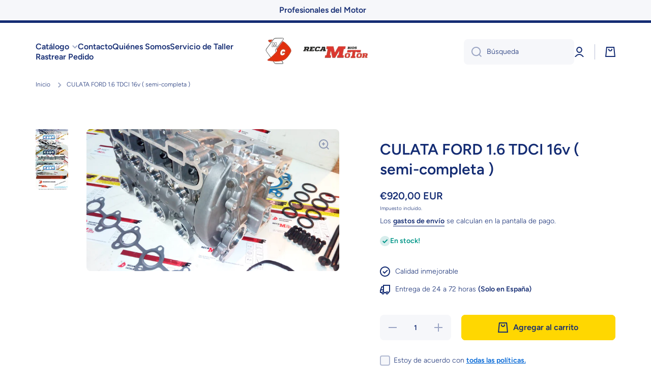

--- FILE ---
content_type: text/html; charset=utf-8
request_url: https://recambiosdelmotor.com/es-fr/products/copia-de-culata-citroen-1-6-hdi-16v-c3-c4-c5-semi-completa
body_size: 38226
content:
<!doctype html>
<html class="no-js" lang="es" data-role="main">
  <head>
    <meta charset="utf-8">
    <meta http-equiv="X-UA-Compatible" content="IE=edge">
    <meta name="viewport" content="width=device-width,initial-scale=1">
    <meta name="theme-color" content="">
    <link rel="canonical" href="https://recambiosdelmotor.com/es-fr/products/copia-de-culata-citroen-1-6-hdi-16v-c3-c4-c5-semi-completa">
    <link rel="preconnect" href="https://cdn.shopify.com" crossorigin><link rel="icon" type="image/png" href="//recambiosdelmotor.com/cdn/shop/files/iogo-removebg-preview_32x32.png?v=1655481914"><link rel="preconnect" href="https://fonts.shopifycdn.com" crossorigin><title>
      CULATA FORD 1.6 TDCI 16v ( semi-completa )
 &ndash; RECAmbiosMOTOR.mc</title>

    
      <meta name="description" content="Culata nueva armada solo con válvulas y muelles  MONTADO: FORD: FOCUS – FIESTA – C-MAX –  FUSION MOTOR:  4 Cilindros 16valvulas diésel 1560 cc 1.6 TDCI 16V   GPDB – HHJA – HHJB – G8DA – G8DB – G8DC – MTDA – G8DD – G8DE – G8DF – HHDA – HHDB – HHJA – GPDA – GPDC – HHJF – UBJA – HHJD – HHJE – HHJC">
    

    

<meta property="og:site_name" content="RECAmbiosMOTOR.mc">
<meta property="og:url" content="https://recambiosdelmotor.com/es-fr/products/copia-de-culata-citroen-1-6-hdi-16v-c3-c4-c5-semi-completa">
<meta property="og:title" content="CULATA FORD 1.6 TDCI 16v ( semi-completa )">
<meta property="og:type" content="product">
<meta property="og:description" content="Culata nueva armada solo con válvulas y muelles  MONTADO: FORD: FOCUS – FIESTA – C-MAX –  FUSION MOTOR:  4 Cilindros 16valvulas diésel 1560 cc 1.6 TDCI 16V   GPDB – HHJA – HHJB – G8DA – G8DB – G8DC – MTDA – G8DD – G8DE – G8DF – HHDA – HHDB – HHJA – GPDA – GPDC – HHJF – UBJA – HHJD – HHJE – HHJC"><meta property="og:image" content="http://recambiosdelmotor.com/cdn/shop/products/dv6ted4dv6ted4dv69.hz9hz9hy9.hy9-hy9-hx9.hx9hx9h019h029hu9h039ht9h04dv6ated4dv6buted4dv6auted4dv6auted4dv6budv6a1.560RECAMOTOR_67_fd04122f-dbb5-42ef-b222-c9891a076dde.jpg?v=1665414304">
  <meta property="og:image:secure_url" content="https://recambiosdelmotor.com/cdn/shop/products/dv6ted4dv6ted4dv69.hz9hz9hy9.hy9-hy9-hx9.hx9hx9h019h029hu9h039ht9h04dv6ated4dv6buted4dv6auted4dv6auted4dv6budv6a1.560RECAMOTOR_67_fd04122f-dbb5-42ef-b222-c9891a076dde.jpg?v=1665414304">
  <meta property="og:image:width" content="4864">
  <meta property="og:image:height" content="2736"><meta property="og:price:amount" content="920,00">
  <meta property="og:price:currency" content="EUR"><meta name="twitter:card" content="summary_large_image">
<meta name="twitter:title" content="CULATA FORD 1.6 TDCI 16v ( semi-completa )">
<meta name="twitter:description" content="Culata nueva armada solo con válvulas y muelles  MONTADO: FORD: FOCUS – FIESTA – C-MAX –  FUSION MOTOR:  4 Cilindros 16valvulas diésel 1560 cc 1.6 TDCI 16V   GPDB – HHJA – HHJB – G8DA – G8DB – G8DC – MTDA – G8DD – G8DE – G8DF – HHDA – HHDB – HHJA – GPDA – GPDC – HHJF – UBJA – HHJD – HHJE – HHJC">
    
    <script src="//recambiosdelmotor.com/cdn/shop/t/3/assets/global.js?v=63403360076548805821658157758" defer="defer"></script>
    
    <script>window.performance && window.performance.mark && window.performance.mark('shopify.content_for_header.start');</script><meta id="shopify-digital-wallet" name="shopify-digital-wallet" content="/64724205815/digital_wallets/dialog">
<link rel="alternate" hreflang="x-default" href="https://recambiosdelmotor.com/products/copia-de-culata-citroen-1-6-hdi-16v-c3-c4-c5-semi-completa">
<link rel="alternate" hreflang="es" href="https://recambiosdelmotor.com/products/copia-de-culata-citroen-1-6-hdi-16v-c3-c4-c5-semi-completa">
<link rel="alternate" hreflang="es-DE" href="https://recambiosdelmotor.com/es-de/products/copia-de-culata-citroen-1-6-hdi-16v-c3-c4-c5-semi-completa">
<link rel="alternate" hreflang="es-FR" href="https://recambiosdelmotor.com/es-fr/products/copia-de-culata-citroen-1-6-hdi-16v-c3-c4-c5-semi-completa">
<link rel="alternate" hreflang="es-GB" href="https://recambiosdelmotor.com/es-gb/products/copia-de-culata-citroen-1-6-hdi-16v-c3-c4-c5-semi-completa">
<link rel="alternate" type="application/json+oembed" href="https://recambiosdelmotor.com/es-fr/products/copia-de-culata-citroen-1-6-hdi-16v-c3-c4-c5-semi-completa.oembed">
<script async="async" src="/checkouts/internal/preloads.js?locale=es-FR"></script>
<script id="shopify-features" type="application/json">{"accessToken":"349c0bf5f8f56fac6672e0d27679404a","betas":["rich-media-storefront-analytics"],"domain":"recambiosdelmotor.com","predictiveSearch":true,"shopId":64724205815,"locale":"es"}</script>
<script>var Shopify = Shopify || {};
Shopify.shop = "recambiosmotor-mc.myshopify.com";
Shopify.locale = "es";
Shopify.currency = {"active":"EUR","rate":"1.0"};
Shopify.country = "FR";
Shopify.theme = {"name":"Minion","id":134023053559,"schema_name":"Minion","schema_version":"1.2.0","theme_store_id":1571,"role":"main"};
Shopify.theme.handle = "null";
Shopify.theme.style = {"id":null,"handle":null};
Shopify.cdnHost = "recambiosdelmotor.com/cdn";
Shopify.routes = Shopify.routes || {};
Shopify.routes.root = "/es-fr/";</script>
<script type="module">!function(o){(o.Shopify=o.Shopify||{}).modules=!0}(window);</script>
<script>!function(o){function n(){var o=[];function n(){o.push(Array.prototype.slice.apply(arguments))}return n.q=o,n}var t=o.Shopify=o.Shopify||{};t.loadFeatures=n(),t.autoloadFeatures=n()}(window);</script>
<script id="shop-js-analytics" type="application/json">{"pageType":"product"}</script>
<script defer="defer" async type="module" src="//recambiosdelmotor.com/cdn/shopifycloud/shop-js/modules/v2/client.init-shop-cart-sync_CvZOh8Af.es.esm.js"></script>
<script defer="defer" async type="module" src="//recambiosdelmotor.com/cdn/shopifycloud/shop-js/modules/v2/chunk.common_3Rxs6Qxh.esm.js"></script>
<script type="module">
  await import("//recambiosdelmotor.com/cdn/shopifycloud/shop-js/modules/v2/client.init-shop-cart-sync_CvZOh8Af.es.esm.js");
await import("//recambiosdelmotor.com/cdn/shopifycloud/shop-js/modules/v2/chunk.common_3Rxs6Qxh.esm.js");

  window.Shopify.SignInWithShop?.initShopCartSync?.({"fedCMEnabled":true,"windoidEnabled":true});

</script>
<script>(function() {
  var isLoaded = false;
  function asyncLoad() {
    if (isLoaded) return;
    isLoaded = true;
    var urls = ["\/\/cdn.shopify.com\/proxy\/d6170374b77730b49bad053743948129d8104b09c064e0cc19a3d85f68c00066\/d11gyepaze0qmc.cloudfront.net\/assets\/js\/order-lookup-by-hulkapps.js?shop=recambiosmotor-mc.myshopify.com\u0026sp-cache-control=cHVibGljLCBtYXgtYWdlPTkwMA"];
    for (var i = 0; i < urls.length; i++) {
      var s = document.createElement('script');
      s.type = 'text/javascript';
      s.async = true;
      s.src = urls[i];
      var x = document.getElementsByTagName('script')[0];
      x.parentNode.insertBefore(s, x);
    }
  };
  if(window.attachEvent) {
    window.attachEvent('onload', asyncLoad);
  } else {
    window.addEventListener('load', asyncLoad, false);
  }
})();</script>
<script id="__st">var __st={"a":64724205815,"offset":3600,"reqid":"66b5bef9-a704-4fd8-84cd-0d0314de52b9-1768779947","pageurl":"recambiosdelmotor.com\/es-fr\/products\/copia-de-culata-citroen-1-6-hdi-16v-c3-c4-c5-semi-completa","u":"9df39f3eb483","p":"product","rtyp":"product","rid":7806316019959};</script>
<script>window.ShopifyPaypalV4VisibilityTracking = true;</script>
<script id="captcha-bootstrap">!function(){'use strict';const t='contact',e='account',n='new_comment',o=[[t,t],['blogs',n],['comments',n],[t,'customer']],c=[[e,'customer_login'],[e,'guest_login'],[e,'recover_customer_password'],[e,'create_customer']],r=t=>t.map((([t,e])=>`form[action*='/${t}']:not([data-nocaptcha='true']) input[name='form_type'][value='${e}']`)).join(','),a=t=>()=>t?[...document.querySelectorAll(t)].map((t=>t.form)):[];function s(){const t=[...o],e=r(t);return a(e)}const i='password',u='form_key',d=['recaptcha-v3-token','g-recaptcha-response','h-captcha-response',i],f=()=>{try{return window.sessionStorage}catch{return}},m='__shopify_v',_=t=>t.elements[u];function p(t,e,n=!1){try{const o=window.sessionStorage,c=JSON.parse(o.getItem(e)),{data:r}=function(t){const{data:e,action:n}=t;return t[m]||n?{data:e,action:n}:{data:t,action:n}}(c);for(const[e,n]of Object.entries(r))t.elements[e]&&(t.elements[e].value=n);n&&o.removeItem(e)}catch(o){console.error('form repopulation failed',{error:o})}}const l='form_type',E='cptcha';function T(t){t.dataset[E]=!0}const w=window,h=w.document,L='Shopify',v='ce_forms',y='captcha';let A=!1;((t,e)=>{const n=(g='f06e6c50-85a8-45c8-87d0-21a2b65856fe',I='https://cdn.shopify.com/shopifycloud/storefront-forms-hcaptcha/ce_storefront_forms_captcha_hcaptcha.v1.5.2.iife.js',D={infoText:'Protegido por hCaptcha',privacyText:'Privacidad',termsText:'Términos'},(t,e,n)=>{const o=w[L][v],c=o.bindForm;if(c)return c(t,g,e,D).then(n);var r;o.q.push([[t,g,e,D],n]),r=I,A||(h.body.append(Object.assign(h.createElement('script'),{id:'captcha-provider',async:!0,src:r})),A=!0)});var g,I,D;w[L]=w[L]||{},w[L][v]=w[L][v]||{},w[L][v].q=[],w[L][y]=w[L][y]||{},w[L][y].protect=function(t,e){n(t,void 0,e),T(t)},Object.freeze(w[L][y]),function(t,e,n,w,h,L){const[v,y,A,g]=function(t,e,n){const i=e?o:[],u=t?c:[],d=[...i,...u],f=r(d),m=r(i),_=r(d.filter((([t,e])=>n.includes(e))));return[a(f),a(m),a(_),s()]}(w,h,L),I=t=>{const e=t.target;return e instanceof HTMLFormElement?e:e&&e.form},D=t=>v().includes(t);t.addEventListener('submit',(t=>{const e=I(t);if(!e)return;const n=D(e)&&!e.dataset.hcaptchaBound&&!e.dataset.recaptchaBound,o=_(e),c=g().includes(e)&&(!o||!o.value);(n||c)&&t.preventDefault(),c&&!n&&(function(t){try{if(!f())return;!function(t){const e=f();if(!e)return;const n=_(t);if(!n)return;const o=n.value;o&&e.removeItem(o)}(t);const e=Array.from(Array(32),(()=>Math.random().toString(36)[2])).join('');!function(t,e){_(t)||t.append(Object.assign(document.createElement('input'),{type:'hidden',name:u})),t.elements[u].value=e}(t,e),function(t,e){const n=f();if(!n)return;const o=[...t.querySelectorAll(`input[type='${i}']`)].map((({name:t})=>t)),c=[...d,...o],r={};for(const[a,s]of new FormData(t).entries())c.includes(a)||(r[a]=s);n.setItem(e,JSON.stringify({[m]:1,action:t.action,data:r}))}(t,e)}catch(e){console.error('failed to persist form',e)}}(e),e.submit())}));const S=(t,e)=>{t&&!t.dataset[E]&&(n(t,e.some((e=>e===t))),T(t))};for(const o of['focusin','change'])t.addEventListener(o,(t=>{const e=I(t);D(e)&&S(e,y())}));const B=e.get('form_key'),M=e.get(l),P=B&&M;t.addEventListener('DOMContentLoaded',(()=>{const t=y();if(P)for(const e of t)e.elements[l].value===M&&p(e,B);[...new Set([...A(),...v().filter((t=>'true'===t.dataset.shopifyCaptcha))])].forEach((e=>S(e,t)))}))}(h,new URLSearchParams(w.location.search),n,t,e,['guest_login'])})(!0,!0)}();</script>
<script integrity="sha256-4kQ18oKyAcykRKYeNunJcIwy7WH5gtpwJnB7kiuLZ1E=" data-source-attribution="shopify.loadfeatures" defer="defer" src="//recambiosdelmotor.com/cdn/shopifycloud/storefront/assets/storefront/load_feature-a0a9edcb.js" crossorigin="anonymous"></script>
<script data-source-attribution="shopify.dynamic_checkout.dynamic.init">var Shopify=Shopify||{};Shopify.PaymentButton=Shopify.PaymentButton||{isStorefrontPortableWallets:!0,init:function(){window.Shopify.PaymentButton.init=function(){};var t=document.createElement("script");t.src="https://recambiosdelmotor.com/cdn/shopifycloud/portable-wallets/latest/portable-wallets.es.js",t.type="module",document.head.appendChild(t)}};
</script>
<script data-source-attribution="shopify.dynamic_checkout.buyer_consent">
  function portableWalletsHideBuyerConsent(e){var t=document.getElementById("shopify-buyer-consent"),n=document.getElementById("shopify-subscription-policy-button");t&&n&&(t.classList.add("hidden"),t.setAttribute("aria-hidden","true"),n.removeEventListener("click",e))}function portableWalletsShowBuyerConsent(e){var t=document.getElementById("shopify-buyer-consent"),n=document.getElementById("shopify-subscription-policy-button");t&&n&&(t.classList.remove("hidden"),t.removeAttribute("aria-hidden"),n.addEventListener("click",e))}window.Shopify?.PaymentButton&&(window.Shopify.PaymentButton.hideBuyerConsent=portableWalletsHideBuyerConsent,window.Shopify.PaymentButton.showBuyerConsent=portableWalletsShowBuyerConsent);
</script>
<script>
  function portableWalletsCleanup(e){e&&e.src&&console.error("Failed to load portable wallets script "+e.src);var t=document.querySelectorAll("shopify-accelerated-checkout .shopify-payment-button__skeleton, shopify-accelerated-checkout-cart .wallet-cart-button__skeleton"),e=document.getElementById("shopify-buyer-consent");for(let e=0;e<t.length;e++)t[e].remove();e&&e.remove()}function portableWalletsNotLoadedAsModule(e){e instanceof ErrorEvent&&"string"==typeof e.message&&e.message.includes("import.meta")&&"string"==typeof e.filename&&e.filename.includes("portable-wallets")&&(window.removeEventListener("error",portableWalletsNotLoadedAsModule),window.Shopify.PaymentButton.failedToLoad=e,"loading"===document.readyState?document.addEventListener("DOMContentLoaded",window.Shopify.PaymentButton.init):window.Shopify.PaymentButton.init())}window.addEventListener("error",portableWalletsNotLoadedAsModule);
</script>

<script type="module" src="https://recambiosdelmotor.com/cdn/shopifycloud/portable-wallets/latest/portable-wallets.es.js" onError="portableWalletsCleanup(this)" crossorigin="anonymous"></script>
<script nomodule>
  document.addEventListener("DOMContentLoaded", portableWalletsCleanup);
</script>

<link id="shopify-accelerated-checkout-styles" rel="stylesheet" media="screen" href="https://recambiosdelmotor.com/cdn/shopifycloud/portable-wallets/latest/accelerated-checkout-backwards-compat.css" crossorigin="anonymous">
<style id="shopify-accelerated-checkout-cart">
        #shopify-buyer-consent {
  margin-top: 1em;
  display: inline-block;
  width: 100%;
}

#shopify-buyer-consent.hidden {
  display: none;
}

#shopify-subscription-policy-button {
  background: none;
  border: none;
  padding: 0;
  text-decoration: underline;
  font-size: inherit;
  cursor: pointer;
}

#shopify-subscription-policy-button::before {
  box-shadow: none;
}

      </style>
<script id="sections-script" data-sections="main-product,product-recommendations,footer" defer="defer" src="//recambiosdelmotor.com/cdn/shop/t/3/compiled_assets/scripts.js?442"></script>
<script>window.performance && window.performance.mark && window.performance.mark('shopify.content_for_header.end');</script>

    
    <style data-shopify>    
      @font-face {
  font-family: Figtree;
  font-weight: 300;
  font-style: normal;
  font-display: swap;
  src: url("//recambiosdelmotor.com/cdn/fonts/figtree/figtree_n3.e4cc0323f8b9feb279bf6ced9d868d88ce80289f.woff2") format("woff2"),
       url("//recambiosdelmotor.com/cdn/fonts/figtree/figtree_n3.db79ac3fb83d054d99bd79fccf8e8782b5cf449e.woff") format("woff");
}

@font-face {
  font-family: Figtree;
  font-weight: 600;
  font-style: normal;
  font-display: swap;
  src: url("//recambiosdelmotor.com/cdn/fonts/figtree/figtree_n6.9d1ea52bb49a0a86cfd1b0383d00f83d3fcc14de.woff2") format("woff2"),
       url("//recambiosdelmotor.com/cdn/fonts/figtree/figtree_n6.f0fcdea525a0e47b2ae4ab645832a8e8a96d31d3.woff") format("woff");
}

@font-face {
  font-family: Figtree;
  font-weight: 300;
  font-style: italic;
  font-display: swap;
  src: url("//recambiosdelmotor.com/cdn/fonts/figtree/figtree_i3.914abbe7a583759f0a18bf02652c9ee1f4bb1c6d.woff2") format("woff2"),
       url("//recambiosdelmotor.com/cdn/fonts/figtree/figtree_i3.3d7354f07ddb3c61082efcb69896c65d6c00d9fa.woff") format("woff");
}

      @font-face {
  font-family: Figtree;
  font-weight: 600;
  font-style: italic;
  font-display: swap;
  src: url("//recambiosdelmotor.com/cdn/fonts/figtree/figtree_i6.702baae75738b446cfbed6ac0d60cab7b21e61ba.woff2") format("woff2"),
       url("//recambiosdelmotor.com/cdn/fonts/figtree/figtree_i6.6b8dc40d16c9905d29525156e284509f871ce8f9.woff") format("woff");
}

      @font-face {
  font-family: Figtree;
  font-weight: 600;
  font-style: normal;
  font-display: swap;
  src: url("//recambiosdelmotor.com/cdn/fonts/figtree/figtree_n6.9d1ea52bb49a0a86cfd1b0383d00f83d3fcc14de.woff2") format("woff2"),
       url("//recambiosdelmotor.com/cdn/fonts/figtree/figtree_n6.f0fcdea525a0e47b2ae4ab645832a8e8a96d31d3.woff") format("woff");
}

    
      :root {
    	--duration-short: .2s;
        --duration-medium: .3s;
    	--duration-large: .5s;
    	--animation-bezier: ease;
    	--zoom-animation-bezier: cubic-bezier(.15,.75,.5,1);
    
        --animation-type: cubic-bezier(0, 0, 0.3, 1);
        --animation-time: .5s;

        --product-thumbnail_move-up: 0.35s;
        --product-thumbnail_move-up_type: linear;
        --product-thumbnail-button_opacity_hover: 0.15s;
        --product-thumbnail-button_opacity_over: 0.3s;
        --product-thumbnail-button_opacity_type: linear;
        --product-thumbnail-button_move: 0.35s;
        --product-thumbnail-button_move_type: linear;

        --font-heading-family: Figtree, sans-serif;
        --font-heading-style: normal;
        --font-heading-weight: 600;
    
        --font-body-family: Figtree, sans-serif;
        --font-body-style: normal;
        --font-body-weight: 300;
    	--font-body-bold-weight: 600;
    	--font-button-weight: 600;
    
    	--font-heading-scale: 1.0;
        --font-body-scale: 1.0;
    
        --font-body-size: calc(16px * var(--font-body-scale));
        --font-body-line-height: 130%;
        --font-body2-size: calc(14px * var(--font-body-scale));
        --font-body2-line-height: 130%;
        --font-body3-size: calc(12px * var(--font-body-scale));
        --font-body3-line-height: 130%;
        --font-body4-size: calc(10px * var(--font-body-scale));
        --font-body4-line-height: 130%;

        --color-body-background: #ffffff;
        --color-secondary-background: #f6f7fa;
      	--color-section-background: var(--color-secondary-background);--color-simple-dropdown: #ffffff;
    	--color-vertical-menu-dropdown: #ffffff;

        --color-base:#142c73;
    	--color-base-rgb: 20, 44, 115;
        --color-accent:#ffd701;
        --color-subheading: var(--color-accent);
        --color-text-link:#0568d6;

        --color-price: #142c73;
        --color-old-price: #d20404;
        --color-lines-borders: rgba(20, 44, 115, 0.3);
        --color-input-background: #f6f7fa;
        --color-input-text: #142c73;
        --color-input-background-active: var(--color-body-background);
        --opacity-icons: 0.4;

    	--mobile-focus-color: rgba(20, 44, 115, 0.04);

    	--shadow: 0px 4px 20px rgba(22, 19, 69, 0.13);--auto-text-color-button-light:#ffffff;
    	--auto-text-color-button-dark:var(--color-base);
    	--auto-input-color-active-border-light: rgba(255,255,255,0.3);
    	--auto-input-color-active-border-dark:rgba(var(--color-base-rgb),0.3);--auto-text-color-input-light:#ffffff;
    	--auto-text-color-input-dark:var(--color-input-text);--auto-text-color-accent: 
var(--color-base)
;--auto-text-color--with-base-color: #ffffff;--radius: 8px;
    	--radius-input: 8px;
    	--radius-button: 8px;
    	--radius-badge:3px;
    	--radius-checkbox:4px;

        --color-badge-1:#d20404;--color-badge-1-text: var(--auto-text-color-button-light);--color-badge-2:#ef6c00;--color-badge-2-text: var(--auto-text-color-button-light);--color-badge-3:#142c73;--color-badge-3-text: var(--auto-text-color-button-light);--color-error: #d20404;
    
        --form_field-height: 50px;

        --page-width: 1300px;
        --page-padding: 20px;

        --sections-top-spacing: 100px;
    	--sections-top-spacing-mobile: 80px;
		--sections-top-spacing--medium: 80px;
    	--sections-top-spacing--medium-mobile: 60px;
		--sections-top-spacing--small: 40px;
    	--sections-top-spacing--small-mobile: 40px;

        --padding1: 10px;
        --padding2: 20px;
        --padding3: 30px;
        --padding4: 40px;
    	--padding5: 60px;
      }

      *,
      *::before,
      *::after {
      	box-sizing: border-box;
      }
      html {
        box-sizing: border-box;
        height: 100%;
     	-webkit-tap-highlight-color: transparent;
    	scroll-behavior: smooth;
      }
      body {
        display: grid;
        grid-template-rows: auto auto 1fr auto;
        grid-template-columns: 100%;
        min-height: 100%;
        margin: 0;
        font-size: var(--font-body-size);
        line-height: var(--font-body-line-height);
        color: var(--color-base);
    	background: var(--color-body-background);
        font-family: var(--font-body-family);
        font-style: var(--font-body-style);
        font-weight: var(--font-body-weight);
        -webkit-text-size-adjust: none;
    	text-size-adjust: none;
    	overflow-x: hidden;
      }.btn{
        --background: var(--color-accent);--color: var(--auto-text-color-button-dark);
    	--fill: var(--auto-text-color-button-dark);}.btn--secondary{
        --background: var(--color-base);--color: var(--auto-text-color-button-light);
    	--fill: var(--auto-text-color-button-light);}
    
    .visually-hidden {
      position: absolute!important;
      overflow: hidden;
      margin: -1px;
      border: 0;
      clip: rect(0 0 0 0);
      word-wrap: normal!important;
    }
    .visually-hidden:not(:focus),
    .visually-hidden:not(:focus-visible){
      width: 1px;
      height: 1px;
      padding: 0;
    }
    .announcement-bar{
      opacity:0;
    }
    .popup-modal{
      display: none;
    }.js #MainContent{
      opacity:0;
      transition: opacity 1s var(--animation-bezier);
    }
    .js.dom-loaded #MainContent{
      opacity:1;
    }</style>

    <link href="//recambiosdelmotor.com/cdn/shop/t/3/assets/base.css?v=173423502631798431021658157760" rel="stylesheet" type="text/css" media="all" />
<link rel="preload" as="font" href="//recambiosdelmotor.com/cdn/fonts/figtree/figtree_n3.e4cc0323f8b9feb279bf6ced9d868d88ce80289f.woff2" type="font/woff2" crossorigin><link rel="preload" as="font" href="//recambiosdelmotor.com/cdn/fonts/figtree/figtree_n6.9d1ea52bb49a0a86cfd1b0383d00f83d3fcc14de.woff2" type="font/woff2" crossorigin><link rel="stylesheet" href="//recambiosdelmotor.com/cdn/shop/t/3/assets/component-predictive-search.css?v=132688594930486358221657650150" media="print" onload="this.media='all'"><script>
      document.documentElement.className = document.documentElement.className.replace('no-js', 'js');
      if (Shopify.designMode) {
        document.documentElement.classList.add('shopify-design-mode');
      }
      document.addEventListener("DOMContentLoaded", function(event) {
        document.documentElement.classList.add('dom-loaded');
      });
    </script>
  <link href="https://monorail-edge.shopifysvc.com" rel="dns-prefetch">
<script>(function(){if ("sendBeacon" in navigator && "performance" in window) {try {var session_token_from_headers = performance.getEntriesByType('navigation')[0].serverTiming.find(x => x.name == '_s').description;} catch {var session_token_from_headers = undefined;}var session_cookie_matches = document.cookie.match(/_shopify_s=([^;]*)/);var session_token_from_cookie = session_cookie_matches && session_cookie_matches.length === 2 ? session_cookie_matches[1] : "";var session_token = session_token_from_headers || session_token_from_cookie || "";function handle_abandonment_event(e) {var entries = performance.getEntries().filter(function(entry) {return /monorail-edge.shopifysvc.com/.test(entry.name);});if (!window.abandonment_tracked && entries.length === 0) {window.abandonment_tracked = true;var currentMs = Date.now();var navigation_start = performance.timing.navigationStart;var payload = {shop_id: 64724205815,url: window.location.href,navigation_start,duration: currentMs - navigation_start,session_token,page_type: "product"};window.navigator.sendBeacon("https://monorail-edge.shopifysvc.com/v1/produce", JSON.stringify({schema_id: "online_store_buyer_site_abandonment/1.1",payload: payload,metadata: {event_created_at_ms: currentMs,event_sent_at_ms: currentMs}}));}}window.addEventListener('pagehide', handle_abandonment_event);}}());</script>
<script id="web-pixels-manager-setup">(function e(e,d,r,n,o){if(void 0===o&&(o={}),!Boolean(null===(a=null===(i=window.Shopify)||void 0===i?void 0:i.analytics)||void 0===a?void 0:a.replayQueue)){var i,a;window.Shopify=window.Shopify||{};var t=window.Shopify;t.analytics=t.analytics||{};var s=t.analytics;s.replayQueue=[],s.publish=function(e,d,r){return s.replayQueue.push([e,d,r]),!0};try{self.performance.mark("wpm:start")}catch(e){}var l=function(){var e={modern:/Edge?\/(1{2}[4-9]|1[2-9]\d|[2-9]\d{2}|\d{4,})\.\d+(\.\d+|)|Firefox\/(1{2}[4-9]|1[2-9]\d|[2-9]\d{2}|\d{4,})\.\d+(\.\d+|)|Chrom(ium|e)\/(9{2}|\d{3,})\.\d+(\.\d+|)|(Maci|X1{2}).+ Version\/(15\.\d+|(1[6-9]|[2-9]\d|\d{3,})\.\d+)([,.]\d+|)( \(\w+\)|)( Mobile\/\w+|) Safari\/|Chrome.+OPR\/(9{2}|\d{3,})\.\d+\.\d+|(CPU[ +]OS|iPhone[ +]OS|CPU[ +]iPhone|CPU IPhone OS|CPU iPad OS)[ +]+(15[._]\d+|(1[6-9]|[2-9]\d|\d{3,})[._]\d+)([._]\d+|)|Android:?[ /-](13[3-9]|1[4-9]\d|[2-9]\d{2}|\d{4,})(\.\d+|)(\.\d+|)|Android.+Firefox\/(13[5-9]|1[4-9]\d|[2-9]\d{2}|\d{4,})\.\d+(\.\d+|)|Android.+Chrom(ium|e)\/(13[3-9]|1[4-9]\d|[2-9]\d{2}|\d{4,})\.\d+(\.\d+|)|SamsungBrowser\/([2-9]\d|\d{3,})\.\d+/,legacy:/Edge?\/(1[6-9]|[2-9]\d|\d{3,})\.\d+(\.\d+|)|Firefox\/(5[4-9]|[6-9]\d|\d{3,})\.\d+(\.\d+|)|Chrom(ium|e)\/(5[1-9]|[6-9]\d|\d{3,})\.\d+(\.\d+|)([\d.]+$|.*Safari\/(?![\d.]+ Edge\/[\d.]+$))|(Maci|X1{2}).+ Version\/(10\.\d+|(1[1-9]|[2-9]\d|\d{3,})\.\d+)([,.]\d+|)( \(\w+\)|)( Mobile\/\w+|) Safari\/|Chrome.+OPR\/(3[89]|[4-9]\d|\d{3,})\.\d+\.\d+|(CPU[ +]OS|iPhone[ +]OS|CPU[ +]iPhone|CPU IPhone OS|CPU iPad OS)[ +]+(10[._]\d+|(1[1-9]|[2-9]\d|\d{3,})[._]\d+)([._]\d+|)|Android:?[ /-](13[3-9]|1[4-9]\d|[2-9]\d{2}|\d{4,})(\.\d+|)(\.\d+|)|Mobile Safari.+OPR\/([89]\d|\d{3,})\.\d+\.\d+|Android.+Firefox\/(13[5-9]|1[4-9]\d|[2-9]\d{2}|\d{4,})\.\d+(\.\d+|)|Android.+Chrom(ium|e)\/(13[3-9]|1[4-9]\d|[2-9]\d{2}|\d{4,})\.\d+(\.\d+|)|Android.+(UC? ?Browser|UCWEB|U3)[ /]?(15\.([5-9]|\d{2,})|(1[6-9]|[2-9]\d|\d{3,})\.\d+)\.\d+|SamsungBrowser\/(5\.\d+|([6-9]|\d{2,})\.\d+)|Android.+MQ{2}Browser\/(14(\.(9|\d{2,})|)|(1[5-9]|[2-9]\d|\d{3,})(\.\d+|))(\.\d+|)|K[Aa][Ii]OS\/(3\.\d+|([4-9]|\d{2,})\.\d+)(\.\d+|)/},d=e.modern,r=e.legacy,n=navigator.userAgent;return n.match(d)?"modern":n.match(r)?"legacy":"unknown"}(),u="modern"===l?"modern":"legacy",c=(null!=n?n:{modern:"",legacy:""})[u],f=function(e){return[e.baseUrl,"/wpm","/b",e.hashVersion,"modern"===e.buildTarget?"m":"l",".js"].join("")}({baseUrl:d,hashVersion:r,buildTarget:u}),m=function(e){var d=e.version,r=e.bundleTarget,n=e.surface,o=e.pageUrl,i=e.monorailEndpoint;return{emit:function(e){var a=e.status,t=e.errorMsg,s=(new Date).getTime(),l=JSON.stringify({metadata:{event_sent_at_ms:s},events:[{schema_id:"web_pixels_manager_load/3.1",payload:{version:d,bundle_target:r,page_url:o,status:a,surface:n,error_msg:t},metadata:{event_created_at_ms:s}}]});if(!i)return console&&console.warn&&console.warn("[Web Pixels Manager] No Monorail endpoint provided, skipping logging."),!1;try{return self.navigator.sendBeacon.bind(self.navigator)(i,l)}catch(e){}var u=new XMLHttpRequest;try{return u.open("POST",i,!0),u.setRequestHeader("Content-Type","text/plain"),u.send(l),!0}catch(e){return console&&console.warn&&console.warn("[Web Pixels Manager] Got an unhandled error while logging to Monorail."),!1}}}}({version:r,bundleTarget:l,surface:e.surface,pageUrl:self.location.href,monorailEndpoint:e.monorailEndpoint});try{o.browserTarget=l,function(e){var d=e.src,r=e.async,n=void 0===r||r,o=e.onload,i=e.onerror,a=e.sri,t=e.scriptDataAttributes,s=void 0===t?{}:t,l=document.createElement("script"),u=document.querySelector("head"),c=document.querySelector("body");if(l.async=n,l.src=d,a&&(l.integrity=a,l.crossOrigin="anonymous"),s)for(var f in s)if(Object.prototype.hasOwnProperty.call(s,f))try{l.dataset[f]=s[f]}catch(e){}if(o&&l.addEventListener("load",o),i&&l.addEventListener("error",i),u)u.appendChild(l);else{if(!c)throw new Error("Did not find a head or body element to append the script");c.appendChild(l)}}({src:f,async:!0,onload:function(){if(!function(){var e,d;return Boolean(null===(d=null===(e=window.Shopify)||void 0===e?void 0:e.analytics)||void 0===d?void 0:d.initialized)}()){var d=window.webPixelsManager.init(e)||void 0;if(d){var r=window.Shopify.analytics;r.replayQueue.forEach((function(e){var r=e[0],n=e[1],o=e[2];d.publishCustomEvent(r,n,o)})),r.replayQueue=[],r.publish=d.publishCustomEvent,r.visitor=d.visitor,r.initialized=!0}}},onerror:function(){return m.emit({status:"failed",errorMsg:"".concat(f," has failed to load")})},sri:function(e){var d=/^sha384-[A-Za-z0-9+/=]+$/;return"string"==typeof e&&d.test(e)}(c)?c:"",scriptDataAttributes:o}),m.emit({status:"loading"})}catch(e){m.emit({status:"failed",errorMsg:(null==e?void 0:e.message)||"Unknown error"})}}})({shopId: 64724205815,storefrontBaseUrl: "https://recambiosdelmotor.com",extensionsBaseUrl: "https://extensions.shopifycdn.com/cdn/shopifycloud/web-pixels-manager",monorailEndpoint: "https://monorail-edge.shopifysvc.com/unstable/produce_batch",surface: "storefront-renderer",enabledBetaFlags: ["2dca8a86"],webPixelsConfigList: [{"id":"142147915","configuration":"{\"tagID\":\"2613431260848\"}","eventPayloadVersion":"v1","runtimeContext":"STRICT","scriptVersion":"18031546ee651571ed29edbe71a3550b","type":"APP","apiClientId":3009811,"privacyPurposes":["ANALYTICS","MARKETING","SALE_OF_DATA"],"dataSharingAdjustments":{"protectedCustomerApprovalScopes":["read_customer_address","read_customer_email","read_customer_name","read_customer_personal_data","read_customer_phone"]}},{"id":"shopify-app-pixel","configuration":"{}","eventPayloadVersion":"v1","runtimeContext":"STRICT","scriptVersion":"0450","apiClientId":"shopify-pixel","type":"APP","privacyPurposes":["ANALYTICS","MARKETING"]},{"id":"shopify-custom-pixel","eventPayloadVersion":"v1","runtimeContext":"LAX","scriptVersion":"0450","apiClientId":"shopify-pixel","type":"CUSTOM","privacyPurposes":["ANALYTICS","MARKETING"]}],isMerchantRequest: false,initData: {"shop":{"name":"RECAmbiosMOTOR.mc","paymentSettings":{"currencyCode":"EUR"},"myshopifyDomain":"recambiosmotor-mc.myshopify.com","countryCode":"ES","storefrontUrl":"https:\/\/recambiosdelmotor.com\/es-fr"},"customer":null,"cart":null,"checkout":null,"productVariants":[{"price":{"amount":920.0,"currencyCode":"EUR"},"product":{"title":"CULATA FORD 1.6 TDCI  16v  ( semi-completa )","vendor":"RECAmbiosMOTOR.mc","id":"7806316019959","untranslatedTitle":"CULATA FORD 1.6 TDCI  16v  ( semi-completa )","url":"\/es-fr\/products\/copia-de-culata-citroen-1-6-hdi-16v-c3-c4-c5-semi-completa","type":"Culatas"},"id":"43426657173751","image":{"src":"\/\/recambiosdelmotor.com\/cdn\/shop\/products\/dv6ted4dv6ted4dv69.hz9hz9hy9.hy9-hy9-hx9.hx9hx9h019h029hu9h039ht9h04dv6ated4dv6buted4dv6auted4dv6auted4dv6budv6a1.560RECAMOTOR_67_fd04122f-dbb5-42ef-b222-c9891a076dde.jpg?v=1665414304"},"sku":"","title":"Default Title","untranslatedTitle":"Default Title"}],"purchasingCompany":null},},"https://recambiosdelmotor.com/cdn","fcfee988w5aeb613cpc8e4bc33m6693e112",{"modern":"","legacy":""},{"shopId":"64724205815","storefrontBaseUrl":"https:\/\/recambiosdelmotor.com","extensionBaseUrl":"https:\/\/extensions.shopifycdn.com\/cdn\/shopifycloud\/web-pixels-manager","surface":"storefront-renderer","enabledBetaFlags":"[\"2dca8a86\"]","isMerchantRequest":"false","hashVersion":"fcfee988w5aeb613cpc8e4bc33m6693e112","publish":"custom","events":"[[\"page_viewed\",{}],[\"product_viewed\",{\"productVariant\":{\"price\":{\"amount\":920.0,\"currencyCode\":\"EUR\"},\"product\":{\"title\":\"CULATA FORD 1.6 TDCI  16v  ( semi-completa )\",\"vendor\":\"RECAmbiosMOTOR.mc\",\"id\":\"7806316019959\",\"untranslatedTitle\":\"CULATA FORD 1.6 TDCI  16v  ( semi-completa )\",\"url\":\"\/es-fr\/products\/copia-de-culata-citroen-1-6-hdi-16v-c3-c4-c5-semi-completa\",\"type\":\"Culatas\"},\"id\":\"43426657173751\",\"image\":{\"src\":\"\/\/recambiosdelmotor.com\/cdn\/shop\/products\/dv6ted4dv6ted4dv69.hz9hz9hy9.hy9-hy9-hx9.hx9hx9h019h029hu9h039ht9h04dv6ated4dv6buted4dv6auted4dv6auted4dv6budv6a1.560RECAMOTOR_67_fd04122f-dbb5-42ef-b222-c9891a076dde.jpg?v=1665414304\"},\"sku\":\"\",\"title\":\"Default Title\",\"untranslatedTitle\":\"Default Title\"}}]]"});</script><script>
  window.ShopifyAnalytics = window.ShopifyAnalytics || {};
  window.ShopifyAnalytics.meta = window.ShopifyAnalytics.meta || {};
  window.ShopifyAnalytics.meta.currency = 'EUR';
  var meta = {"product":{"id":7806316019959,"gid":"gid:\/\/shopify\/Product\/7806316019959","vendor":"RECAmbiosMOTOR.mc","type":"Culatas","handle":"copia-de-culata-citroen-1-6-hdi-16v-c3-c4-c5-semi-completa","variants":[{"id":43426657173751,"price":92000,"name":"CULATA FORD 1.6 TDCI  16v  ( semi-completa )","public_title":null,"sku":""}],"remote":false},"page":{"pageType":"product","resourceType":"product","resourceId":7806316019959,"requestId":"66b5bef9-a704-4fd8-84cd-0d0314de52b9-1768779947"}};
  for (var attr in meta) {
    window.ShopifyAnalytics.meta[attr] = meta[attr];
  }
</script>
<script class="analytics">
  (function () {
    var customDocumentWrite = function(content) {
      var jquery = null;

      if (window.jQuery) {
        jquery = window.jQuery;
      } else if (window.Checkout && window.Checkout.$) {
        jquery = window.Checkout.$;
      }

      if (jquery) {
        jquery('body').append(content);
      }
    };

    var hasLoggedConversion = function(token) {
      if (token) {
        return document.cookie.indexOf('loggedConversion=' + token) !== -1;
      }
      return false;
    }

    var setCookieIfConversion = function(token) {
      if (token) {
        var twoMonthsFromNow = new Date(Date.now());
        twoMonthsFromNow.setMonth(twoMonthsFromNow.getMonth() + 2);

        document.cookie = 'loggedConversion=' + token + '; expires=' + twoMonthsFromNow;
      }
    }

    var trekkie = window.ShopifyAnalytics.lib = window.trekkie = window.trekkie || [];
    if (trekkie.integrations) {
      return;
    }
    trekkie.methods = [
      'identify',
      'page',
      'ready',
      'track',
      'trackForm',
      'trackLink'
    ];
    trekkie.factory = function(method) {
      return function() {
        var args = Array.prototype.slice.call(arguments);
        args.unshift(method);
        trekkie.push(args);
        return trekkie;
      };
    };
    for (var i = 0; i < trekkie.methods.length; i++) {
      var key = trekkie.methods[i];
      trekkie[key] = trekkie.factory(key);
    }
    trekkie.load = function(config) {
      trekkie.config = config || {};
      trekkie.config.initialDocumentCookie = document.cookie;
      var first = document.getElementsByTagName('script')[0];
      var script = document.createElement('script');
      script.type = 'text/javascript';
      script.onerror = function(e) {
        var scriptFallback = document.createElement('script');
        scriptFallback.type = 'text/javascript';
        scriptFallback.onerror = function(error) {
                var Monorail = {
      produce: function produce(monorailDomain, schemaId, payload) {
        var currentMs = new Date().getTime();
        var event = {
          schema_id: schemaId,
          payload: payload,
          metadata: {
            event_created_at_ms: currentMs,
            event_sent_at_ms: currentMs
          }
        };
        return Monorail.sendRequest("https://" + monorailDomain + "/v1/produce", JSON.stringify(event));
      },
      sendRequest: function sendRequest(endpointUrl, payload) {
        // Try the sendBeacon API
        if (window && window.navigator && typeof window.navigator.sendBeacon === 'function' && typeof window.Blob === 'function' && !Monorail.isIos12()) {
          var blobData = new window.Blob([payload], {
            type: 'text/plain'
          });

          if (window.navigator.sendBeacon(endpointUrl, blobData)) {
            return true;
          } // sendBeacon was not successful

        } // XHR beacon

        var xhr = new XMLHttpRequest();

        try {
          xhr.open('POST', endpointUrl);
          xhr.setRequestHeader('Content-Type', 'text/plain');
          xhr.send(payload);
        } catch (e) {
          console.log(e);
        }

        return false;
      },
      isIos12: function isIos12() {
        return window.navigator.userAgent.lastIndexOf('iPhone; CPU iPhone OS 12_') !== -1 || window.navigator.userAgent.lastIndexOf('iPad; CPU OS 12_') !== -1;
      }
    };
    Monorail.produce('monorail-edge.shopifysvc.com',
      'trekkie_storefront_load_errors/1.1',
      {shop_id: 64724205815,
      theme_id: 134023053559,
      app_name: "storefront",
      context_url: window.location.href,
      source_url: "//recambiosdelmotor.com/cdn/s/trekkie.storefront.cd680fe47e6c39ca5d5df5f0a32d569bc48c0f27.min.js"});

        };
        scriptFallback.async = true;
        scriptFallback.src = '//recambiosdelmotor.com/cdn/s/trekkie.storefront.cd680fe47e6c39ca5d5df5f0a32d569bc48c0f27.min.js';
        first.parentNode.insertBefore(scriptFallback, first);
      };
      script.async = true;
      script.src = '//recambiosdelmotor.com/cdn/s/trekkie.storefront.cd680fe47e6c39ca5d5df5f0a32d569bc48c0f27.min.js';
      first.parentNode.insertBefore(script, first);
    };
    trekkie.load(
      {"Trekkie":{"appName":"storefront","development":false,"defaultAttributes":{"shopId":64724205815,"isMerchantRequest":null,"themeId":134023053559,"themeCityHash":"14730447212198835214","contentLanguage":"es","currency":"EUR","eventMetadataId":"384f0928-5bdd-4894-9f5c-bb2875643e09"},"isServerSideCookieWritingEnabled":true,"monorailRegion":"shop_domain","enabledBetaFlags":["65f19447"]},"Session Attribution":{},"S2S":{"facebookCapiEnabled":false,"source":"trekkie-storefront-renderer","apiClientId":580111}}
    );

    var loaded = false;
    trekkie.ready(function() {
      if (loaded) return;
      loaded = true;

      window.ShopifyAnalytics.lib = window.trekkie;

      var originalDocumentWrite = document.write;
      document.write = customDocumentWrite;
      try { window.ShopifyAnalytics.merchantGoogleAnalytics.call(this); } catch(error) {};
      document.write = originalDocumentWrite;

      window.ShopifyAnalytics.lib.page(null,{"pageType":"product","resourceType":"product","resourceId":7806316019959,"requestId":"66b5bef9-a704-4fd8-84cd-0d0314de52b9-1768779947","shopifyEmitted":true});

      var match = window.location.pathname.match(/checkouts\/(.+)\/(thank_you|post_purchase)/)
      var token = match? match[1]: undefined;
      if (!hasLoggedConversion(token)) {
        setCookieIfConversion(token);
        window.ShopifyAnalytics.lib.track("Viewed Product",{"currency":"EUR","variantId":43426657173751,"productId":7806316019959,"productGid":"gid:\/\/shopify\/Product\/7806316019959","name":"CULATA FORD 1.6 TDCI  16v  ( semi-completa )","price":"920.00","sku":"","brand":"RECAmbiosMOTOR.mc","variant":null,"category":"Culatas","nonInteraction":true,"remote":false},undefined,undefined,{"shopifyEmitted":true});
      window.ShopifyAnalytics.lib.track("monorail:\/\/trekkie_storefront_viewed_product\/1.1",{"currency":"EUR","variantId":43426657173751,"productId":7806316019959,"productGid":"gid:\/\/shopify\/Product\/7806316019959","name":"CULATA FORD 1.6 TDCI  16v  ( semi-completa )","price":"920.00","sku":"","brand":"RECAmbiosMOTOR.mc","variant":null,"category":"Culatas","nonInteraction":true,"remote":false,"referer":"https:\/\/recambiosdelmotor.com\/es-fr\/products\/copia-de-culata-citroen-1-6-hdi-16v-c3-c4-c5-semi-completa"});
      }
    });


        var eventsListenerScript = document.createElement('script');
        eventsListenerScript.async = true;
        eventsListenerScript.src = "//recambiosdelmotor.com/cdn/shopifycloud/storefront/assets/shop_events_listener-3da45d37.js";
        document.getElementsByTagName('head')[0].appendChild(eventsListenerScript);

})();</script>
<script
  defer
  src="https://recambiosdelmotor.com/cdn/shopifycloud/perf-kit/shopify-perf-kit-3.0.4.min.js"
  data-application="storefront-renderer"
  data-shop-id="64724205815"
  data-render-region="gcp-us-east1"
  data-page-type="product"
  data-theme-instance-id="134023053559"
  data-theme-name="Minion"
  data-theme-version="1.2.0"
  data-monorail-region="shop_domain"
  data-resource-timing-sampling-rate="10"
  data-shs="true"
  data-shs-beacon="true"
  data-shs-export-with-fetch="true"
  data-shs-logs-sample-rate="1"
  data-shs-beacon-endpoint="https://recambiosdelmotor.com/api/collect"
></script>
</head>

  <body>
    <a class="skip-to-content-link btn visually-hidden" href="#MainContent">
      Ir directamente al contenido
    </a><div id="shopify-section-announcement-bar" class="shopify-section"><div class="announcement-bar display-flex align-items-center"
           style="--color-announcement-bar:#f6f7fa;
				  --color-announcement-bar-text:#142c73;"
           data-section-name="announcement-bar"
           >
        <div class="page-width">
          <div class="grid justify-content-center text-center">
            <div class="col-12 announcement-bar__item align-items-center">
              <p class="nomargin">Profesionales del Motor
&nbsp;&nbsp;</p>
            </div>
          </div>
        </div>
      </div>
</div>
<div id="shopify-section-header" class="shopify-section"><style>
  header{
    opacity: 0;
    transition: opacity 1s var(--animation-bezier);
  }
  .header{
    display: grid;
    grid-template-columns: 1fr auto 1fr;
    gap: 20px;padding: 20px 0;}
  .header>*{
    display: flex;
    flex-wrap: wrap;
    align-items: center;
    align-content: center;
  }
  @media (min-width: 993px){
    .header__mobile{
      display: none;
    }
    .header__drawer{
      display: none;
    }
  }
  @media (max-width: 992px){
    .header__desktop{
      display: none;
    }
    .header{
      padding: 13px 0;
    }
  }
  .header__heading{
    margin-top: 0;
    margin-bottom: 0;
  }
  [class*="submenu-design__"]{
    display: none;
    opacity: 0;
    visibility: hidden;
    pointer-events: none;
  }
  .list-menu--inline{
    display: inline-flex;
    flex-wrap: wrap;
    --row-gap: 10px;
    --column-gap: 20px;
    gap: var(--row-gap) var(--column-gap);
  }
  .list-menu--classic .list-menu--inline{
    --row-gap: 16px;
    --column-gap: 24px;
  }</style>

<link rel="stylesheet" href="//recambiosdelmotor.com/cdn/shop/t/3/assets/component-inputs.css?v=80402350939294647051657650149" media="print" onload="this.media='all'">
<link rel="stylesheet" href="//recambiosdelmotor.com/cdn/shop/t/3/assets/component-menu-drawer.css?v=13428177597707104271657650149" media="print" onload="this.media='all'">
<link rel="stylesheet" href="//recambiosdelmotor.com/cdn/shop/t/3/assets/component-menu-submenu.css?v=20823631004093381991657650154" media="print" onload="this.media='all'">
<link rel="stylesheet" href="//recambiosdelmotor.com/cdn/shop/t/3/assets/component-list-menu.css?v=108355392142202089911657650151" media="print" onload="this.media='all'">
<link rel="stylesheet" href="//recambiosdelmotor.com/cdn/shop/t/3/assets/section-header.css?v=136783137186438688541657650152" media="print" onload="this.media='all'">
<noscript><link href="//recambiosdelmotor.com/cdn/shop/t/3/assets/component-inputs.css?v=80402350939294647051657650149" rel="stylesheet" type="text/css" media="all" /></noscript>
<noscript><link href="//recambiosdelmotor.com/cdn/shop/t/3/assets/component-menu-drawer.css?v=13428177597707104271657650149" rel="stylesheet" type="text/css" media="all" /></noscript>
<noscript><link href="//recambiosdelmotor.com/cdn/shop/t/3/assets/component-menu-submenu.css?v=20823631004093381991657650154" rel="stylesheet" type="text/css" media="all" /></noscript>
<noscript><link href="//recambiosdelmotor.com/cdn/shop/t/3/assets/component-list-menu.css?v=108355392142202089911657650151" rel="stylesheet" type="text/css" media="all" /></noscript>
<noscript><link href="//recambiosdelmotor.com/cdn/shop/t/3/assets/section-header.css?v=136783137186438688541657650152" rel="stylesheet" type="text/css" media="all" /></noscript><link rel="stylesheet" href="//recambiosdelmotor.com/cdn/shop/t/3/assets/component-cart-notification.css?v=173183499088965980141657650149" media="print" onload="this.media='all'">
<link rel="stylesheet" href="//recambiosdelmotor.com/cdn/shop/t/3/assets/component-modal.css?v=148464970583086820421658157758" media="print" onload="this.media='all'"><script src="//recambiosdelmotor.com/cdn/shop/t/3/assets/details-disclosure.js?v=130383321174778955031657650154" defer="defer"></script><div class="header__color-line"></div><header data-role="main" data-section-name="header-layout-classic">
  <div class="header__mobile page-width">
    <div class="header">    
      <header-drawer data-breakpoint="tablet">
        <details class="drawer">

          <summary class="main-menu-button">
            <div class="drawer__icon-menu"><svg class="theme-icon" width="20" height="20" viewBox="0 0 20 20" fill="none" xmlns="http://www.w3.org/2000/svg">
<rect y="6" width="20" height="2" fill="#142C73"/>
<rect y="12" width="20" height="2" fill="#142C73"/>
</svg></div>
          </summary>

          <div class="menu-drawer">
            <div class="drawer__header">
              <button class="menu-drawer__close-button link w-full close-menu-js" aria-label="true" aria-label="Cerrar"><svg class="theme-icon" width="20" height="20" viewBox="0 0 20 20" fill="none" xmlns="http://www.w3.org/2000/svg">
<path d="M8.5 10.0563L2.41421 16.1421L3.82843 17.5563L9.91421 11.4706L16.1421 17.6985L17.5563 16.2843L11.3284 10.0563L17.9706 3.41421L16.5563 2L9.91421 8.64214L3.41421 2.14214L2 3.55635L8.5 10.0563Z" fill="#142C73"/>
</svg></button><predictive-search class="display-block" data-loading-text="Cargando..."><form action="/es-fr/search" method="get" role="search" class="search header__icons__only-space w-full">
    <div class="field field-with-icon">
      <input class="field__input"
             id="Search-In-Modal-mobile"
             type="search"
             name="q"
             placeholder="Búsqueda"role="combobox"
             aria-expanded="false"
             aria-owns="predictive-search-results-list"
             aria-controls="predictive-search-results-list"
             aria-haspopup="listbox"
             aria-autocomplete="list"
             Sautocorrect="off"
             autocomplete="off"
             autocapitalize="off"
             spellcheck="false">
      <label class="field__label" for="Search-In-Modal-mobile">Búsqueda</label>
      <input type="hidden" name="options[prefix]" value="last"><div class="predictive-search predictive-search--search-template" tabindex="-1" data-predictive-search>
        <div class="predictive-search__loading-state">
          <svg aria-hidden="true" focusable="false" role="presentation" class="loading-overlay__spinner spinner" viewBox="0 0 66 66" xmlns="http://www.w3.org/2000/svg">
            <circle class="path" fill="none" stroke-width="6" cx="33" cy="33" r="30"></circle>
          </svg>
        </div>
      </div>

      <span class="predictive-search-status visually-hidden" role="status" aria-hidden="true"></span><button type="submit" class="search__button field__button field__button__type2" aria-label="Búsqueda">
        <svg class="theme-icon" width="20" height="20" viewBox="0 0 20 20" fill="none" xmlns="http://www.w3.org/2000/svg">
<path fill-rule="evenodd" clip-rule="evenodd" d="M14.8349 16.2701C13.2723 17.5201 11.2903 18.2675 9.13373 18.2675C4.08931 18.2675 0 14.1782 0 9.13374C0 4.08931 4.08931 0 9.13373 0C14.1781 0 18.2675 4.08931 18.2675 9.13374C18.2675 11.2903 17.52 13.2723 16.2701 14.8349L20 18.5648L18.5648 20L14.8349 16.2701ZM16.2377 9.13374C16.2377 13.0572 13.0572 16.2378 9.13373 16.2378C5.21029 16.2378 2.02972 13.0572 2.02972 9.13374C2.02972 5.2103 5.21029 2.02972 9.13373 2.02972C13.0572 2.02972 16.2377 5.2103 16.2377 9.13374Z" fill="#142C73"/>
</svg>
      </button>
    </div>
  </form></predictive-search></div>
            <div class="drawer__container">
              <div class="drawer__content">
                <div class="drawer__content-pad"><nav class="menu-drawer__navigation">
  <ul class="unstyle-ul"><li>
      <details>
        <summary>
           
          <div class="menu-drawer__menu-item strong"><span>Catálogo</span><svg class="theme-icon" width="12" height="12" viewBox="0 0 12 12" fill="none" xmlns="http://www.w3.org/2000/svg">
<path fill-rule="evenodd" clip-rule="evenodd" d="M8.79289 6.20711L5 2.41421L6.41421 1L11.6213 6.20711L6.41421 11.4142L5 10L8.79289 6.20711Z" fill="#142C73"/>
</svg></div>
        </summary>
        
        <div class="menu-drawer__submenu">
          <div class="menu-drawer__inner-submenu">

            <ul class="unstyle-ul menu-drawer__submenu-content">
              <li>
                <button class="menu-drawer__back-button menu-drawer__menu-item link"><svg class="theme-icon" width="20" height="20" viewBox="0 0 20 20" fill="none" xmlns="http://www.w3.org/2000/svg">
<path fill-rule="evenodd" clip-rule="evenodd" d="M5.97392 8.94868L9.39195 5.48679L7.92399 4L2 10L7.92399 16L9.39195 14.5132L5.97392 11.0513H18V8.94868H5.97392Z" fill="#142C73"/>
</svg></button>
              </li>
              <li>
                <a href="/es-fr/collections/all" class="menu-drawer__menu-item h5">
                  Catálogo</a>
              </li><li>
                <a href="/es-fr/collections/arbol-de-levas" class="menu-drawer__menu-item body2">
                  Árboles de levas</a>
              </li><li>
                <a href="/es-fr/collections/bielas" class="menu-drawer__menu-item body2">
                  Bielas</a>
              </li><li>
                <a href="/es-fr/collections/bloques" class="menu-drawer__menu-item body2">
                  Bloques</a>
              </li><li>
                <a href="/es-fr/collections/bombas-de-agua" class="menu-drawer__menu-item body2">
                  Bombas de agua</a>
              </li><li>
                <a href="/es-fr/collections/bombas-de-aceite" class="menu-drawer__menu-item body2">
                  Bombas de aceite</a>
              </li><li>
                <a href="/es-fr/collections/ciguenales" class="menu-drawer__menu-item body2">
                  Cigüeñales</a>
              </li><li>
                <a href="/es-fr/collections/cilindros" class="menu-drawer__menu-item body2">
                  Cilindros</a>
              </li><li>
                <a href="/es-fr/collections/culatas" class="menu-drawer__menu-item body2">
                  Culatas</a>
              </li><li>
                <a href="/es-fr/collections/juntas-de-motor" class="menu-drawer__menu-item body2">
                  Juntas de motor</a>
              </li><li>
                <a href="/es-fr/collections/motores" class="menu-drawer__menu-item body2">
                  Motores</a>
              </li><li>
                <a href="/es-fr/collections/perifericos" class="menu-drawer__menu-item body2">
                  Periféricos</a>
              </li><li>
                <a href="/es-fr/collections/pistones" class="menu-drawer__menu-item body2">
                  Pistones</a>
              </li><li>
                <a href="/es-fr/collections/valvulas-1" class="menu-drawer__menu-item body2">
                  Válvulas</a>
              </li></ul>
          </div>
        </div>

      </details>
    </li><li>
      <a href="/es-fr/pages/contact" class="menu-drawer__menu-item strong"><span>Contacto</span>
      </a>
    </li><li>
      <a href="/es-fr/pages/quienes-somos" class="menu-drawer__menu-item strong"><span>Quiénes Somos</span>
      </a>
    </li><li>
      <a href="/es-fr/collections/servicio-de-taller" class="menu-drawer__menu-item strong"><span>Servicio de Taller</span>
      </a>
    </li><li>
      <a href="https://recambiosmotor-mc.myshopify.com/pages/order-tracking-form" class="menu-drawer__menu-item strong"><span>Rastrear Pedido</span>
      </a>
    </li></ul>
</nav><a href="/es-fr/account/login" class="body2 strong link w-full drawer__icon-account a--remove-hover-underline color-base">
                    <svg class="theme-icon" width="20" height="20" viewBox="0 0 20 20" fill="none" xmlns="http://www.w3.org/2000/svg">
<path fill-rule="evenodd" clip-rule="evenodd" d="M10 12C13.1753 12 15.7495 9.31371 15.7495 6C15.7495 2.68629 13.1753 0 10 0C6.82466 0 4.25053 2.68629 4.25053 6C4.25053 9.31371 6.82466 12 10 12ZM10 10C12.1169 10 13.833 8.20914 13.833 6C13.833 3.79086 12.1169 2 10 2C7.8831 2 6.16702 3.79086 6.16702 6C6.16702 8.20914 7.8831 10 10 10Z" fill="#142C73"/>
<path d="M2.18491 18.1884C3.21121 16.8605 4.42959 15.8072 5.77051 15.0885C7.11142 14.3699 8.5486 14 10 14C11.4514 14 12.8886 14.3699 14.2295 15.0885C15.5704 15.8072 16.7888 16.8605 17.8151 18.1884C18.2492 18.75 18.6453 19.3562 19 20H16.6574C16.5201 19.7972 16.378 19.6007 16.2314 19.411C15.3594 18.2828 14.3517 17.4234 13.2838 16.8511C12.2191 16.2805 11.1053 16 10 16C8.89473 16 7.78086 16.2805 6.71623 16.8511C5.64828 17.4234 4.64062 18.2828 3.76864 19.411C3.62197 19.6007 3.47987 19.7972 3.34262 20H1C1.35466 19.3562 1.7508 18.7501 2.18491 18.1884Z" fill="#142C73"/>
</svg>
                    <span>Iniciar sesión</span>
                  </a></div>
              </div>
            </div>
          </div>
          <button class="drawer__outer-background close-menu-js"></button>
        </details>
      </header-drawer>
      
      <div>
        <a href="/es-fr" class="header__heading-link clear-underline" aria-label="Logo"><img srcset="//recambiosdelmotor.com/cdn/shop/files/IMG-20220617-WA0005-removebg-preview.png?v=1660124555&width=150 1x, //recambiosdelmotor.com/cdn/shop/files/IMG-20220617-WA0005-removebg-preview.png?v=1660124555&width=300 2x"
               src="//recambiosdelmotor.com/cdn/shop/files/IMG-20220617-WA0005-removebg-preview.png?v=1660124555&width=150"
               class="header__heading-logo"
               alt="RECAmbiosMOTOR.mc"
               style="max-width: 150px"
               width="150"
               height="44.46808510638298"
               loading="lazy"
               ></a>
      </div>
      <div class="header__icons">
        <a href="/es-fr/cart" class="header__button strong" id="cart-icon-bubble--mobile"><span class="cart-icon-bubble"><svg class="theme-icon" width="20" height="20" viewBox="0 0 20 20" fill="none" xmlns="http://www.w3.org/2000/svg">
<path d="M10 7C8.89543 7 8 6.10457 8 5V4H6V5C6 7.20914 7.79086 9 10 9C12.2091 9 14 7.20914 14 5V4H12V5C12 6.10457 11.1046 7 10 7Z" fill="#142C73"/>
<path fill-rule="evenodd" clip-rule="evenodd" d="M2 0H18L20 20H0L2 0ZM2.20998 18L3.80998 2H16.19L17.79 18H2.20998Z" fill="#142C73"/>
</svg></span>
<span class="visually-hidden">Carrito</span></a>
      </div>
    </div>
  </div>

  <div class="header__desktop"><div class="header-layout-classic page-width">
      <div class="header"><nav class="list-menu menu--animation-underline list-menu--classic">
  <ul class="unstyle-ul list-menu--inline"><li class="list-menu--hover submenu-container submenu--no-radius-top submenu--to-left">
      <a href="/es-fr/collections/all" class="strong list-menu__item">
        <span>Catálogo<svg class="theme-icon" width="12" height="12" viewBox="0 0 12 12" fill="none" xmlns="http://www.w3.org/2000/svg">
<path fill-rule="evenodd" clip-rule="evenodd" d="M6.31062 6.68938L2.51773 2.89648L1.10352 4.3107L6.31062 9.5178L11.5177 4.3107L10.1035 2.89648L6.31062 6.68938Z" fill="#142C73"/>
</svg></span>
      </a><div class="submenu-design__simple">
  <ul class="unstyle-ul"><li>
      <a href="/es-fr/collections/arbol-de-levas" class="submenu__item body2">
        <span>Árboles de levas</span>
      </a>
    </li><li>
      <a href="/es-fr/collections/bielas" class="submenu__item body2">
        <span>Bielas</span>
      </a>
    </li><li>
      <a href="/es-fr/collections/bloques" class="submenu__item body2">
        <span>Bloques</span>
      </a>
    </li><li>
      <a href="/es-fr/collections/bombas-de-agua" class="submenu__item body2">
        <span>Bombas de agua</span>
      </a>
    </li><li>
      <a href="/es-fr/collections/bombas-de-aceite" class="submenu__item body2">
        <span>Bombas de aceite</span>
      </a>
    </li><li>
      <a href="/es-fr/collections/ciguenales" class="submenu__item body2">
        <span>Cigüeñales</span>
      </a>
    </li><li>
      <a href="/es-fr/collections/cilindros" class="submenu__item body2">
        <span>Cilindros</span>
      </a>
    </li><li>
      <a href="/es-fr/collections/culatas" class="submenu__item body2">
        <span>Culatas</span>
      </a>
    </li><li>
      <a href="/es-fr/collections/juntas-de-motor" class="submenu__item body2">
        <span>Juntas de motor</span>
      </a>
    </li><li>
      <a href="/es-fr/collections/motores" class="submenu__item body2">
        <span>Motores</span>
      </a>
    </li><li>
      <a href="/es-fr/collections/perifericos" class="submenu__item body2">
        <span>Periféricos</span>
      </a>
    </li><li>
      <a href="/es-fr/collections/pistones" class="submenu__item body2">
        <span>Pistones</span>
      </a>
    </li><li>
      <a href="/es-fr/collections/valvulas-1" class="submenu__item body2">
        <span>Válvulas</span>
      </a>
    </li></ul>
</div></li><li class="list-menu--hover">
      <a href="/es-fr/pages/contact" class="strong list-menu__item">
        <span>Contacto</span>
      </a>
    </li><li class="list-menu--hover">
      <a href="/es-fr/pages/quienes-somos" class="strong list-menu__item">
        <span>Quiénes Somos</span>
      </a>
    </li><li class="list-menu--hover">
      <a href="/es-fr/collections/servicio-de-taller" class="strong list-menu__item">
        <span>Servicio de Taller</span>
      </a>
    </li><li class="list-menu--hover">
      <a href="https://recambiosmotor-mc.myshopify.com/pages/order-tracking-form" class="strong list-menu__item">
        <span>Rastrear Pedido</span>
      </a>
    </li></ul>
</nav><div><a href="/es-fr" class="header__heading-link clear-underline" aria-label="Logo"><img srcset="//recambiosdelmotor.com/cdn/shop/files/WhatsApp_Image_2022-06-17_at_11.02.22__4_-removebg-preview.png?v=1656196462&width=250 1x, //recambiosdelmotor.com/cdn/shop/files/WhatsApp_Image_2022-06-17_at_11.02.22__4_-removebg-preview.png?v=1656196462&width=500 2x"
                 src="//recambiosdelmotor.com/cdn/shop/files/WhatsApp_Image_2022-06-17_at_11.02.22__4_-removebg-preview.png?v=1656196462&width=250"
                 class="header__heading-logo"
                 alt="RECAmbiosMOTOR.mc"
                 style="max-width: 250px"
                 width="250"
                 height="74.11347517730498"
                 loading="lazy"
                 ></a></div><div class="header__icons"><predictive-search class="display-block" data-loading-text="Cargando..."><form action="/es-fr/search" method="get" role="search" class="search header__icons__only-space w-full">
    <div class="field field-with-icon">
      <input class="field__input"
             id="Search-In-Modal"
             type="search"
             name="q"
             placeholder="Búsqueda"role="combobox"
             aria-expanded="false"
             aria-owns="predictive-search-results-list"
             aria-controls="predictive-search-results-list"
             aria-haspopup="listbox"
             aria-autocomplete="list"
             Sautocorrect="off"
             autocomplete="off"
             autocapitalize="off"
             spellcheck="false">
      <label class="field__label" for="Search-In-Modal">Búsqueda</label>
      <input type="hidden" name="options[prefix]" value="last"><div class="predictive-search predictive-search--search-template" tabindex="-1" data-predictive-search>
        <div class="predictive-search__loading-state">
          <svg aria-hidden="true" focusable="false" role="presentation" class="loading-overlay__spinner spinner" viewBox="0 0 66 66" xmlns="http://www.w3.org/2000/svg">
            <circle class="path" fill="none" stroke-width="6" cx="33" cy="33" r="30"></circle>
          </svg>
        </div>
      </div>

      <span class="predictive-search-status visually-hidden" role="status" aria-hidden="true"></span><button type="submit" class="search__button field__button field__button__type2" aria-label="Búsqueda">
        <svg class="theme-icon" width="20" height="20" viewBox="0 0 20 20" fill="none" xmlns="http://www.w3.org/2000/svg">
<path fill-rule="evenodd" clip-rule="evenodd" d="M14.8349 16.2701C13.2723 17.5201 11.2903 18.2675 9.13373 18.2675C4.08931 18.2675 0 14.1782 0 9.13374C0 4.08931 4.08931 0 9.13373 0C14.1781 0 18.2675 4.08931 18.2675 9.13374C18.2675 11.2903 17.52 13.2723 16.2701 14.8349L20 18.5648L18.5648 20L14.8349 16.2701ZM16.2377 9.13374C16.2377 13.0572 13.0572 16.2378 9.13373 16.2378C5.21029 16.2378 2.02972 13.0572 2.02972 9.13374C2.02972 5.2103 5.21029 2.02972 9.13373 2.02972C13.0572 2.02972 16.2377 5.2103 16.2377 9.13374Z" fill="#142C73"/>
</svg>
      </button>
    </div>
  </form></predictive-search><div class="header__icons__customer"><a href="/es-fr/account/login" class="header__button">
              <svg class="theme-icon" width="20" height="20" viewBox="0 0 20 20" fill="none" xmlns="http://www.w3.org/2000/svg">
<path fill-rule="evenodd" clip-rule="evenodd" d="M10 12C13.1753 12 15.7495 9.31371 15.7495 6C15.7495 2.68629 13.1753 0 10 0C6.82466 0 4.25053 2.68629 4.25053 6C4.25053 9.31371 6.82466 12 10 12ZM10 10C12.1169 10 13.833 8.20914 13.833 6C13.833 3.79086 12.1169 2 10 2C7.8831 2 6.16702 3.79086 6.16702 6C6.16702 8.20914 7.8831 10 10 10Z" fill="#142C73"/>
<path d="M2.18491 18.1884C3.21121 16.8605 4.42959 15.8072 5.77051 15.0885C7.11142 14.3699 8.5486 14 10 14C11.4514 14 12.8886 14.3699 14.2295 15.0885C15.5704 15.8072 16.7888 16.8605 17.8151 18.1884C18.2492 18.75 18.6453 19.3562 19 20H16.6574C16.5201 19.7972 16.378 19.6007 16.2314 19.411C15.3594 18.2828 14.3517 17.4234 13.2838 16.8511C12.2191 16.2805 11.1053 16 10 16C8.89473 16 7.78086 16.2805 6.71623 16.8511C5.64828 17.4234 4.64062 18.2828 3.76864 19.411C3.62197 19.6007 3.47987 19.7972 3.34262 20H1C1.35466 19.3562 1.7508 18.7501 2.18491 18.1884Z" fill="#142C73"/>
</svg>
              <span class="visually-hidden">Iniciar sesión</span>
            </a><a href="/es-fr/cart" class="header__button strong" id="cart-icon-bubble"><span class="cart-icon-bubble"><svg class="theme-icon" width="20" height="20" viewBox="0 0 20 20" fill="none" xmlns="http://www.w3.org/2000/svg">
<path d="M10 7C8.89543 7 8 6.10457 8 5V4H6V5C6 7.20914 7.79086 9 10 9C12.2091 9 14 7.20914 14 5V4H12V5C12 6.10457 11.1046 7 10 7Z" fill="#142C73"/>
<path fill-rule="evenodd" clip-rule="evenodd" d="M2 0H18L20 20H0L2 0ZM2.20998 18L3.80998 2H16.19L17.79 18H2.20998Z" fill="#142C73"/>
</svg></span>
<span class="visually-hidden">Carrito</span></a>

          </div>
        </div>

      </div>
    </div></div>
  
</header>

<cart-notification class="popup-modal">
  <div class="popup-modal__content" aria-label="" aria-label="Artículo agregado a tu carrito" aria-modal="true" role="dialog" tabindex="-1">
    <button id="ModalClose-notification" type="button" class="popup-modal__toggle" aria-label="Cerrar">
      <svg class="theme-icon" width="20" height="20" viewBox="0 0 20 20" fill="none" xmlns="http://www.w3.org/2000/svg">
<path d="M8.5 10.0563L2.41421 16.1421L3.82843 17.5563L9.91421 11.4706L16.1421 17.6985L17.5563 16.2843L11.3284 10.0563L17.9706 3.41421L16.5563 2L9.91421 8.64214L3.41421 2.14214L2 3.55635L8.5 10.0563Z" fill="#142C73"/>
</svg>
    </button>
    <div id="cart-notification" class="mt--first-child-0 cart-notification">
      
      <h3 class="cart-notification__heading"><svg class="theme-icon" width="20" height="20" viewBox="0 0 20 20" fill="none" xmlns="http://www.w3.org/2000/svg">
<path d="M9.07978 14.4239L15.7126 7.70267L14.2891 6.29785L9.07978 11.5766L6.71261 9.17785L5.28906 10.5827L9.07978 14.4239Z" fill="#142C73"/>
<path fill-rule="evenodd" clip-rule="evenodd" d="M20 10C20 15.5228 15.5228 20 10 20C4.47715 20 0 15.5228 0 10C0 4.47715 4.47715 0 10 0C15.5228 0 20 4.47715 20 10ZM18 10C18 14.4183 14.4183 18 10 18C5.58172 18 2 14.4183 2 10C2 5.58172 5.58172 2 10 2C14.4183 2 18 5.58172 18 10Z" fill="#142C73"/>
</svg>Artículo agregado a tu carrito</h3>
      
      <div id="cart-notification-product" class="cart-notification-product"></div>
      
      <div class="cart-notification__links">
        <a href="/es-fr/cart" class="btn btn--secondary btn_zoom w-full">
          <span id="cart-notification-button"></span>
        </a>
        <terms_and_condition-checkbox>
          <label for="cart-notification-terms_and_condition_checkbox" class="checkbox-input body2">
            <input id="cart-notification-terms_and_condition_checkbox"
                   type="checkbox">
            <div class="checkbox-input__checkmark">
              <div class="checkbox-input__flip btn--secondary">
                <div class="checkbox-input__front"></div>
                <div class="checkbox-input__back"><svg class="theme-icon" width="12" height="9" viewBox="0 0 12 9" fill="none" xmlns="http://www.w3.org/2000/svg">
<path fill-rule="evenodd" clip-rule="evenodd" d="M12 1.3954L4.55005 9L0 4.3555L1.36703 2.9601L4.55005 6.20919L10.633 0L12 1.3954Z" fill="#142C73"/>
</svg></div>
              </div>
            </div>
            <span>Estoy de acuerdo con <a href="https://recambiosdelmotor.com/pages/politicas">todas las políticas.</a></span>
          </label>
        </terms_and_condition-checkbox>
        <form action="/es-fr/cart" method="post" id="cart-notification-form">
          <button class="btn btn_zoom w-full" name="checkout">
            <span>Pagar pedido</span>
          </button>
        </form>
        <button type="button" class="link btn-medium btn-medium--icon color-accent-to-base cart-notification__links__continue">
          <svg class="theme-icon" width="20" height="20" viewBox="0 0 20 20" fill="none" xmlns="http://www.w3.org/2000/svg">
<path fill-rule="evenodd" clip-rule="evenodd" d="M5.97392 8.94868L9.39195 5.48679L7.92399 4L2 10L7.92399 16L9.39195 14.5132L5.97392 11.0513H18V8.94868H5.97392Z" fill="#142C73"/>
</svg>
          <span>Seguir comprando</span>
        </button>
      </div>
      
    </div>
  </div>
</cart-notification>
<script src="//recambiosdelmotor.com/cdn/shop/t/3/assets/product-form.js?v=22066584961520548041657650149" defer="defer"></script>
<script src="//recambiosdelmotor.com/cdn/shop/t/3/assets/cart-notification.js?v=21061313859377538241657650149" defer="defer"></script>



<script type="application/ld+json">
  {
    "@context": "http://schema.org",
    "@type": "Organization",
    "name": "RECAmbiosMOTOR.mc",
    
      "logo": "https:\/\/recambiosdelmotor.com\/cdn\/shop\/files\/WhatsApp_Image_2022-06-17_at_11.02.22__4_-removebg-preview.png?v=1656196462\u0026width=705",
    
    "sameAs": [
      "https:\/\/www.facebook.com\/profile.php?id=100008363976857",
      "https:\/\/www.pinterest.es\/recamotormc\/_created\/",
      "https:\/\/www.instagram.com\/recambiosmotor.mc\/",
      "",
      "",
      "",
      "",
      "",
      "",
      ""
    ],
    "url": "https:\/\/recambiosdelmotor.com"
  }
</script>
</div><main id="MainContent" class="content-for-layout focus-none"
          role="main" tabindex="-1"
          
          
          ><div class="breadcrumb">
  <div class="page-width body3">
    <ul class="unstyle-ul">
      <li><a href="/es-fr" class="clear-underline color-base animation-underline animation-underline--thin">Inicio</a><svg class="theme-icon" width="12" height="12" viewBox="0 0 12 12" fill="none" xmlns="http://www.w3.org/2000/svg">
<path fill-rule="evenodd" clip-rule="evenodd" d="M8.79289 6.20711L5 2.41421L6.41421 1L11.6213 6.20711L6.41421 11.4142L5 10L8.79289 6.20711Z" fill="#142C73"/>
</svg></li><li><span>CULATA FORD 1.6 TDCI  16v  ( semi-completa )</span></li></ul>
  </div>
</div><section id="shopify-section-template--16236145049847__main" class="shopify-section section"><section id="MainProduct-template--16236145049847__main" data-section="template--16236145049847__main"><link rel="stylesheet" href="//recambiosdelmotor.com/cdn/shop/t/3/assets/section-main-product.css?v=142581209649222672321657650149" media="print" onload="this.media='all'">
  <link rel="stylesheet" href="//recambiosdelmotor.com/cdn/shop/t/3/assets/component-price.css?v=137637160627797054021657650149" media="print" onload="this.media='all'">
  <link rel="stylesheet" href="//recambiosdelmotor.com/cdn/shop/t/3/assets/component-rating.css?v=148474191943941538551657650152" media="print" onload="this.media='all'">
  <link rel="stylesheet" href="//recambiosdelmotor.com/cdn/shop/t/3/assets/component-rating-form.css?v=14366776536252834951657650150" media="print" onload="this.media='all'">
  <link rel="stylesheet" href="//recambiosdelmotor.com/cdn/shop/t/3/assets/component-inputs.css?v=80402350939294647051657650149" media="print" onload="this.media='all'">
  <noscript><link href="//recambiosdelmotor.com/cdn/shop/t/3/assets/section-main-product.css?v=142581209649222672321657650149" rel="stylesheet" type="text/css" media="all" /></noscript>
  <noscript><link href="//recambiosdelmotor.com/cdn/shop/t/3/assets/component-price.css?v=137637160627797054021657650149" rel="stylesheet" type="text/css" media="all" /></noscript>
  <noscript><link href="//recambiosdelmotor.com/cdn/shop/t/3/assets/component-rating.css?v=148474191943941538551657650152" rel="stylesheet" type="text/css" media="all" /></noscript>
  <noscript><link href="//recambiosdelmotor.com/cdn/shop/t/3/assets/component-rating-form.css?v=14366776536252834951657650150" rel="stylesheet" type="text/css" media="all" /></noscript>
  <noscript><link href="//recambiosdelmotor.com/cdn/shop/t/3/assets/component-inputs.css?v=80402350939294647051657650149" rel="stylesheet" type="text/css" media="all" /></noscript><link rel="stylesheet" href="//recambiosdelmotor.com/cdn/shop/t/3/assets/component-toggle.css?v=55153668335192512311658157759" media="print" onload="this.media='all'">
  <noscript><link href="//recambiosdelmotor.com/cdn/shop/t/3/assets/component-toggle.css?v=55153668335192512311658157759" rel="stylesheet" type="text/css" media="all" /></noscript><link rel="stylesheet" href="//recambiosdelmotor.com/cdn/shop/t/3/assets/component-deferred-media.css?v=67236638206995215121657650152" media="print" onload="this.media='all'">
  <link rel="stylesheet" href="//recambiosdelmotor.com/cdn/shop/t/3/assets/component-slider.css?v=7313136005967047251657650150" media="print" onload="this.media='all'">
  <noscript><link href="//recambiosdelmotor.com/cdn/shop/t/3/assets/component-deferred-media.css?v=67236638206995215121657650152" rel="stylesheet" type="text/css" media="all" /></noscript>
  <noscript><link href="//recambiosdelmotor.com/cdn/shop/t/3/assets/component-slider.css?v=7313136005967047251657650150" rel="stylesheet" type="text/css" media="all" /></noscript><section class="top-spacing-medium page-width product-page-section">
    <div class="grid">
      
      <div class="col-sp-12 col-st-6 col-7 col-7--padding-right left-column--large product--thumbnail_slider">
        <media-gallery id="MediaGallery-template--16236145049847__main"
                       role="region"
                       class="product__media-sticky"
                       aria-label="Visor de la galería"
                       >
          <div id="GalleryStatus-template--16236145049847__main" class="visually-hidden" role="status"></div>

          <slider-component id="GalleryViewer-template--16236145049847__main" class="slider-mobile-product slider-js slider-mobile-product--padding-left">
            <a class="skip-to-content-link button visually-hidden" href="#ProductInfo-template--16236145049847__main">
              Ir directamente a la información del producto
            </a>
            <ul id="Slider-Gallery-template--16236145049847__main" class="unstyle-ul slider slider--phone product-tablet-column" role="list"><li id="Slide-template--16236145049847__main-30758650118391" class="product__media-item slider__slide is-active" data-media-id="template--16236145049847__main-30758650118391">

<noscript><div class="product__media media global-media-settings" style="padding-top: 56.25%;">
      <img
        srcset="//recambiosdelmotor.com/cdn/shop/products/dv6ted4dv6ted4dv69.hz9hz9hy9.hy9-hy9-hx9.hx9hx9h019h029hu9h039ht9h04dv6ated4dv6buted4dv6auted4dv6auted4dv6budv6a1.560RECAMOTOR_67_fd04122f-dbb5-42ef-b222-c9891a076dde.jpg?v=1665414304&width=493 493w,
          //recambiosdelmotor.com/cdn/shop/products/dv6ted4dv6ted4dv69.hz9hz9hy9.hy9-hy9-hx9.hx9hx9h019h029hu9h039ht9h04dv6ated4dv6buted4dv6auted4dv6auted4dv6budv6a1.560RECAMOTOR_67_fd04122f-dbb5-42ef-b222-c9891a076dde.jpg?v=1665414304&width=600 600w,
          //recambiosdelmotor.com/cdn/shop/products/dv6ted4dv6ted4dv69.hz9hz9hy9.hy9-hy9-hx9.hx9hx9h019h029hu9h039ht9h04dv6ated4dv6buted4dv6auted4dv6auted4dv6budv6a1.560RECAMOTOR_67_fd04122f-dbb5-42ef-b222-c9891a076dde.jpg?v=1665414304&width=713 713w,
          //recambiosdelmotor.com/cdn/shop/products/dv6ted4dv6ted4dv69.hz9hz9hy9.hy9-hy9-hx9.hx9hx9h019h029hu9h039ht9h04dv6ated4dv6buted4dv6auted4dv6auted4dv6budv6a1.560RECAMOTOR_67_fd04122f-dbb5-42ef-b222-c9891a076dde.jpg?v=1665414304&width=823 823w,
          //recambiosdelmotor.com/cdn/shop/products/dv6ted4dv6ted4dv69.hz9hz9hy9.hy9-hy9-hx9.hx9hx9h019h029hu9h039ht9h04dv6ated4dv6buted4dv6auted4dv6auted4dv6budv6a1.560RECAMOTOR_67_fd04122f-dbb5-42ef-b222-c9891a076dde.jpg?v=1665414304&width=990 990w,
          //recambiosdelmotor.com/cdn/shop/products/dv6ted4dv6ted4dv69.hz9hz9hy9.hy9-hy9-hx9.hx9hx9h019h029hu9h039ht9h04dv6ated4dv6buted4dv6auted4dv6auted4dv6budv6a1.560RECAMOTOR_67_fd04122f-dbb5-42ef-b222-c9891a076dde.jpg?v=1665414304&width=1100 1100w,
          //recambiosdelmotor.com/cdn/shop/products/dv6ted4dv6ted4dv69.hz9hz9hy9.hy9-hy9-hx9.hx9hx9h019h029hu9h039ht9h04dv6ated4dv6buted4dv6auted4dv6auted4dv6budv6a1.560RECAMOTOR_67_fd04122f-dbb5-42ef-b222-c9891a076dde.jpg?v=1665414304&width=1206 1206w,
          //recambiosdelmotor.com/cdn/shop/products/dv6ted4dv6ted4dv69.hz9hz9hy9.hy9-hy9-hx9.hx9hx9h019h029hu9h039ht9h04dv6ated4dv6buted4dv6auted4dv6auted4dv6budv6a1.560RECAMOTOR_67_fd04122f-dbb5-42ef-b222-c9891a076dde.jpg?v=1665414304&width=1346 1346w,
          //recambiosdelmotor.com/cdn/shop/products/dv6ted4dv6ted4dv69.hz9hz9hy9.hy9-hy9-hx9.hx9hx9h019h029hu9h039ht9h04dv6ated4dv6buted4dv6auted4dv6auted4dv6budv6a1.560RECAMOTOR_67_fd04122f-dbb5-42ef-b222-c9891a076dde.jpg?v=1665414304&width=1426 1426w,
          //recambiosdelmotor.com/cdn/shop/products/dv6ted4dv6ted4dv69.hz9hz9hy9.hy9-hy9-hx9.hx9hx9h019h029hu9h039ht9h04dv6ated4dv6buted4dv6auted4dv6auted4dv6budv6a1.560RECAMOTOR_67_fd04122f-dbb5-42ef-b222-c9891a076dde.jpg?v=1665414304&width=1646 1646w,
          //recambiosdelmotor.com/cdn/shop/products/dv6ted4dv6ted4dv69.hz9hz9hy9.hy9-hy9-hx9.hx9hx9h019h029hu9h039ht9h04dv6ated4dv6buted4dv6auted4dv6auted4dv6budv6a1.560RECAMOTOR_67_fd04122f-dbb5-42ef-b222-c9891a076dde.jpg?v=1665414304&width=1946 1946w,
          //recambiosdelmotor.com/cdn/shop/products/dv6ted4dv6ted4dv69.hz9hz9hy9.hy9-hy9-hx9.hx9hx9h019h029hu9h039ht9h04dv6ated4dv6buted4dv6auted4dv6auted4dv6budv6a1.560RECAMOTOR_67_fd04122f-dbb5-42ef-b222-c9891a076dde.jpg?v=1665414304 4864w"
        src="//recambiosdelmotor.com/cdn/shop/products/dv6ted4dv6ted4dv69.hz9hz9hy9.hy9-hy9-hx9.hx9hx9h019h029hu9h039ht9h04dv6ated4dv6buted4dv6auted4dv6auted4dv6budv6a1.560RECAMOTOR_67_fd04122f-dbb5-42ef-b222-c9891a076dde.jpg?v=1665414304&width=1946"
        sizes="(min-width: 1300px) 780px, (min-width: 990px) calc(65.0vw - 10rem), (min-width: 750px) calc((100vw - 11.5rem) / 2), calc(100vw - 4rem)"
        loading="lazy"
        width="973"
        height="548"
        alt=""
      >
    </div></noscript>

<modal-opener class="product__modal-opener product__modal-opener--image no-js-hidden" data-modal="#ProductModal-template--16236145049847__main"><span class="product__media-icon" aria-hidden="true"><svg class="theme-icon" width="20" height="20" viewBox="0 0 20 20" fill="none" xmlns="http://www.w3.org/2000/svg">
<path d="M8 6V8H6V10H8V12H10V10H12V8H10V6H8Z" fill="#142C73"/>
<path fill-rule="evenodd" clip-rule="evenodd" d="M9.13373 18.2675C11.2903 18.2675 13.2723 17.5201 14.8349 16.2701L18.5648 20L20 18.5648L16.2701 14.8349C17.52 13.2723 18.2675 11.2903 18.2675 9.13374C18.2675 4.08931 14.1781 0 9.13373 0C4.08931 0 0 4.08931 0 9.13374C0 14.1782 4.08931 18.2675 9.13373 18.2675ZM9.13373 16.2378C13.0572 16.2378 16.2377 13.0572 16.2377 9.13374C16.2377 5.2103 13.0572 2.02972 9.13373 2.02972C5.21029 2.02972 2.02972 5.2103 2.02972 9.13374C2.02972 13.0572 5.21029 16.2378 9.13373 16.2378Z" fill="#142C73"/>
</svg></span>

  <div class="product__media media global-media-settings" style="padding-top: 56.25%;">
    <img
      srcset="//recambiosdelmotor.com/cdn/shop/products/dv6ted4dv6ted4dv69.hz9hz9hy9.hy9-hy9-hx9.hx9hx9h019h029hu9h039ht9h04dv6ated4dv6buted4dv6auted4dv6auted4dv6budv6a1.560RECAMOTOR_67_fd04122f-dbb5-42ef-b222-c9891a076dde.jpg?v=1665414304&width=493 493w,
        //recambiosdelmotor.com/cdn/shop/products/dv6ted4dv6ted4dv69.hz9hz9hy9.hy9-hy9-hx9.hx9hx9h019h029hu9h039ht9h04dv6ated4dv6buted4dv6auted4dv6auted4dv6budv6a1.560RECAMOTOR_67_fd04122f-dbb5-42ef-b222-c9891a076dde.jpg?v=1665414304&width=600 600w,
        //recambiosdelmotor.com/cdn/shop/products/dv6ted4dv6ted4dv69.hz9hz9hy9.hy9-hy9-hx9.hx9hx9h019h029hu9h039ht9h04dv6ated4dv6buted4dv6auted4dv6auted4dv6budv6a1.560RECAMOTOR_67_fd04122f-dbb5-42ef-b222-c9891a076dde.jpg?v=1665414304&width=713 713w,
        //recambiosdelmotor.com/cdn/shop/products/dv6ted4dv6ted4dv69.hz9hz9hy9.hy9-hy9-hx9.hx9hx9h019h029hu9h039ht9h04dv6ated4dv6buted4dv6auted4dv6auted4dv6budv6a1.560RECAMOTOR_67_fd04122f-dbb5-42ef-b222-c9891a076dde.jpg?v=1665414304&width=823 823w,
        //recambiosdelmotor.com/cdn/shop/products/dv6ted4dv6ted4dv69.hz9hz9hy9.hy9-hy9-hx9.hx9hx9h019h029hu9h039ht9h04dv6ated4dv6buted4dv6auted4dv6auted4dv6budv6a1.560RECAMOTOR_67_fd04122f-dbb5-42ef-b222-c9891a076dde.jpg?v=1665414304&width=990 990w,
        //recambiosdelmotor.com/cdn/shop/products/dv6ted4dv6ted4dv69.hz9hz9hy9.hy9-hy9-hx9.hx9hx9h019h029hu9h039ht9h04dv6ated4dv6buted4dv6auted4dv6auted4dv6budv6a1.560RECAMOTOR_67_fd04122f-dbb5-42ef-b222-c9891a076dde.jpg?v=1665414304&width=1100 1100w,
        //recambiosdelmotor.com/cdn/shop/products/dv6ted4dv6ted4dv69.hz9hz9hy9.hy9-hy9-hx9.hx9hx9h019h029hu9h039ht9h04dv6ated4dv6buted4dv6auted4dv6auted4dv6budv6a1.560RECAMOTOR_67_fd04122f-dbb5-42ef-b222-c9891a076dde.jpg?v=1665414304&width=1206 1206w,
        //recambiosdelmotor.com/cdn/shop/products/dv6ted4dv6ted4dv69.hz9hz9hy9.hy9-hy9-hx9.hx9hx9h019h029hu9h039ht9h04dv6ated4dv6buted4dv6auted4dv6auted4dv6budv6a1.560RECAMOTOR_67_fd04122f-dbb5-42ef-b222-c9891a076dde.jpg?v=1665414304&width=1346 1346w,
        //recambiosdelmotor.com/cdn/shop/products/dv6ted4dv6ted4dv69.hz9hz9hy9.hy9-hy9-hx9.hx9hx9h019h029hu9h039ht9h04dv6ated4dv6buted4dv6auted4dv6auted4dv6budv6a1.560RECAMOTOR_67_fd04122f-dbb5-42ef-b222-c9891a076dde.jpg?v=1665414304&width=1426 1426w,
        //recambiosdelmotor.com/cdn/shop/products/dv6ted4dv6ted4dv69.hz9hz9hy9.hy9-hy9-hx9.hx9hx9h019h029hu9h039ht9h04dv6ated4dv6buted4dv6auted4dv6auted4dv6budv6a1.560RECAMOTOR_67_fd04122f-dbb5-42ef-b222-c9891a076dde.jpg?v=1665414304&width=1646 1646w,
        //recambiosdelmotor.com/cdn/shop/products/dv6ted4dv6ted4dv69.hz9hz9hy9.hy9-hy9-hx9.hx9hx9h019h029hu9h039ht9h04dv6ated4dv6buted4dv6auted4dv6auted4dv6budv6a1.560RECAMOTOR_67_fd04122f-dbb5-42ef-b222-c9891a076dde.jpg?v=1665414304&width=1946 1946w,
        //recambiosdelmotor.com/cdn/shop/products/dv6ted4dv6ted4dv69.hz9hz9hy9.hy9-hy9-hx9.hx9hx9h019h029hu9h039ht9h04dv6ated4dv6buted4dv6auted4dv6auted4dv6budv6a1.560RECAMOTOR_67_fd04122f-dbb5-42ef-b222-c9891a076dde.jpg?v=1665414304 4864w"
      src="//recambiosdelmotor.com/cdn/shop/products/dv6ted4dv6ted4dv69.hz9hz9hy9.hy9-hy9-hx9.hx9hx9h019h029hu9h039ht9h04dv6ated4dv6buted4dv6auted4dv6auted4dv6budv6a1.560RECAMOTOR_67_fd04122f-dbb5-42ef-b222-c9891a076dde.jpg?v=1665414304&width=1946"
      sizes="(min-width: 1300px) 780px, (min-width: 990px) calc(65.0vw - 10rem), (min-width: 750px) calc((100vw - 11.5rem) / 2), calc(100vw - 4rem)"
      loading="lazy"
      width="973"
      height="548"
      alt=""
    >
  </div>
  <button class="product__media-toggle" type="button" aria-haspopup="dialog" data-media-id="30758650118391">
    <span class="visually-hidden">
      Abrir elemento multimedia 1 en una ventana modal
    </span>
  </button>
</modal-opener>
                  </li><li id="Slide-template--16236145049847__main-30758649659639" class="product__media-item slider__slide" data-media-id="template--16236145049847__main-30758649659639">

<noscript><div class="product__media media global-media-settings" style="padding-top: 56.25%;">
      <img
        srcset="//recambiosdelmotor.com/cdn/shop/products/dv6ted4dv6ted4dv69.hz9hz9hy9.hy9-hy9-hx9.hx9hx9h019h029hu9h039ht9h04dv6ated4dv6buted4dv6auted4dv6auted4dv6budv6a1.560RECAMOTOR_32_f1ce6113-a5d7-4dbd-aa6e-f705f5a24f0a.jpg?v=1665414304&width=493 493w,
          //recambiosdelmotor.com/cdn/shop/products/dv6ted4dv6ted4dv69.hz9hz9hy9.hy9-hy9-hx9.hx9hx9h019h029hu9h039ht9h04dv6ated4dv6buted4dv6auted4dv6auted4dv6budv6a1.560RECAMOTOR_32_f1ce6113-a5d7-4dbd-aa6e-f705f5a24f0a.jpg?v=1665414304&width=600 600w,
          //recambiosdelmotor.com/cdn/shop/products/dv6ted4dv6ted4dv69.hz9hz9hy9.hy9-hy9-hx9.hx9hx9h019h029hu9h039ht9h04dv6ated4dv6buted4dv6auted4dv6auted4dv6budv6a1.560RECAMOTOR_32_f1ce6113-a5d7-4dbd-aa6e-f705f5a24f0a.jpg?v=1665414304&width=713 713w,
          //recambiosdelmotor.com/cdn/shop/products/dv6ted4dv6ted4dv69.hz9hz9hy9.hy9-hy9-hx9.hx9hx9h019h029hu9h039ht9h04dv6ated4dv6buted4dv6auted4dv6auted4dv6budv6a1.560RECAMOTOR_32_f1ce6113-a5d7-4dbd-aa6e-f705f5a24f0a.jpg?v=1665414304&width=823 823w,
          //recambiosdelmotor.com/cdn/shop/products/dv6ted4dv6ted4dv69.hz9hz9hy9.hy9-hy9-hx9.hx9hx9h019h029hu9h039ht9h04dv6ated4dv6buted4dv6auted4dv6auted4dv6budv6a1.560RECAMOTOR_32_f1ce6113-a5d7-4dbd-aa6e-f705f5a24f0a.jpg?v=1665414304&width=990 990w,
          //recambiosdelmotor.com/cdn/shop/products/dv6ted4dv6ted4dv69.hz9hz9hy9.hy9-hy9-hx9.hx9hx9h019h029hu9h039ht9h04dv6ated4dv6buted4dv6auted4dv6auted4dv6budv6a1.560RECAMOTOR_32_f1ce6113-a5d7-4dbd-aa6e-f705f5a24f0a.jpg?v=1665414304&width=1100 1100w,
          //recambiosdelmotor.com/cdn/shop/products/dv6ted4dv6ted4dv69.hz9hz9hy9.hy9-hy9-hx9.hx9hx9h019h029hu9h039ht9h04dv6ated4dv6buted4dv6auted4dv6auted4dv6budv6a1.560RECAMOTOR_32_f1ce6113-a5d7-4dbd-aa6e-f705f5a24f0a.jpg?v=1665414304&width=1206 1206w,
          //recambiosdelmotor.com/cdn/shop/products/dv6ted4dv6ted4dv69.hz9hz9hy9.hy9-hy9-hx9.hx9hx9h019h029hu9h039ht9h04dv6ated4dv6buted4dv6auted4dv6auted4dv6budv6a1.560RECAMOTOR_32_f1ce6113-a5d7-4dbd-aa6e-f705f5a24f0a.jpg?v=1665414304&width=1346 1346w,
          //recambiosdelmotor.com/cdn/shop/products/dv6ted4dv6ted4dv69.hz9hz9hy9.hy9-hy9-hx9.hx9hx9h019h029hu9h039ht9h04dv6ated4dv6buted4dv6auted4dv6auted4dv6budv6a1.560RECAMOTOR_32_f1ce6113-a5d7-4dbd-aa6e-f705f5a24f0a.jpg?v=1665414304&width=1426 1426w,
          //recambiosdelmotor.com/cdn/shop/products/dv6ted4dv6ted4dv69.hz9hz9hy9.hy9-hy9-hx9.hx9hx9h019h029hu9h039ht9h04dv6ated4dv6buted4dv6auted4dv6auted4dv6budv6a1.560RECAMOTOR_32_f1ce6113-a5d7-4dbd-aa6e-f705f5a24f0a.jpg?v=1665414304&width=1646 1646w,
          //recambiosdelmotor.com/cdn/shop/products/dv6ted4dv6ted4dv69.hz9hz9hy9.hy9-hy9-hx9.hx9hx9h019h029hu9h039ht9h04dv6ated4dv6buted4dv6auted4dv6auted4dv6budv6a1.560RECAMOTOR_32_f1ce6113-a5d7-4dbd-aa6e-f705f5a24f0a.jpg?v=1665414304&width=1946 1946w,
          //recambiosdelmotor.com/cdn/shop/products/dv6ted4dv6ted4dv69.hz9hz9hy9.hy9-hy9-hx9.hx9hx9h019h029hu9h039ht9h04dv6ated4dv6buted4dv6auted4dv6auted4dv6budv6a1.560RECAMOTOR_32_f1ce6113-a5d7-4dbd-aa6e-f705f5a24f0a.jpg?v=1665414304 4864w"
        src="//recambiosdelmotor.com/cdn/shop/products/dv6ted4dv6ted4dv69.hz9hz9hy9.hy9-hy9-hx9.hx9hx9h019h029hu9h039ht9h04dv6ated4dv6buted4dv6auted4dv6auted4dv6budv6a1.560RECAMOTOR_32_f1ce6113-a5d7-4dbd-aa6e-f705f5a24f0a.jpg?v=1665414304&width=1946"
        sizes="(min-width: 1300px) 780px, (min-width: 990px) calc(65.0vw - 10rem), (min-width: 750px) calc((100vw - 11.5rem) / 2), calc(100vw - 4rem)"
        loading="lazy"
        width="973"
        height="548"
        alt=""
      >
    </div></noscript>

<modal-opener class="product__modal-opener product__modal-opener--image no-js-hidden" data-modal="#ProductModal-template--16236145049847__main"><span class="product__media-icon" aria-hidden="true"><svg class="theme-icon" width="20" height="20" viewBox="0 0 20 20" fill="none" xmlns="http://www.w3.org/2000/svg">
<path d="M8 6V8H6V10H8V12H10V10H12V8H10V6H8Z" fill="#142C73"/>
<path fill-rule="evenodd" clip-rule="evenodd" d="M9.13373 18.2675C11.2903 18.2675 13.2723 17.5201 14.8349 16.2701L18.5648 20L20 18.5648L16.2701 14.8349C17.52 13.2723 18.2675 11.2903 18.2675 9.13374C18.2675 4.08931 14.1781 0 9.13373 0C4.08931 0 0 4.08931 0 9.13374C0 14.1782 4.08931 18.2675 9.13373 18.2675ZM9.13373 16.2378C13.0572 16.2378 16.2377 13.0572 16.2377 9.13374C16.2377 5.2103 13.0572 2.02972 9.13373 2.02972C5.21029 2.02972 2.02972 5.2103 2.02972 9.13374C2.02972 13.0572 5.21029 16.2378 9.13373 16.2378Z" fill="#142C73"/>
</svg></span>

  <div class="product__media media global-media-settings" style="padding-top: 56.25%;">
    <img
      srcset="//recambiosdelmotor.com/cdn/shop/products/dv6ted4dv6ted4dv69.hz9hz9hy9.hy9-hy9-hx9.hx9hx9h019h029hu9h039ht9h04dv6ated4dv6buted4dv6auted4dv6auted4dv6budv6a1.560RECAMOTOR_32_f1ce6113-a5d7-4dbd-aa6e-f705f5a24f0a.jpg?v=1665414304&width=493 493w,
        //recambiosdelmotor.com/cdn/shop/products/dv6ted4dv6ted4dv69.hz9hz9hy9.hy9-hy9-hx9.hx9hx9h019h029hu9h039ht9h04dv6ated4dv6buted4dv6auted4dv6auted4dv6budv6a1.560RECAMOTOR_32_f1ce6113-a5d7-4dbd-aa6e-f705f5a24f0a.jpg?v=1665414304&width=600 600w,
        //recambiosdelmotor.com/cdn/shop/products/dv6ted4dv6ted4dv69.hz9hz9hy9.hy9-hy9-hx9.hx9hx9h019h029hu9h039ht9h04dv6ated4dv6buted4dv6auted4dv6auted4dv6budv6a1.560RECAMOTOR_32_f1ce6113-a5d7-4dbd-aa6e-f705f5a24f0a.jpg?v=1665414304&width=713 713w,
        //recambiosdelmotor.com/cdn/shop/products/dv6ted4dv6ted4dv69.hz9hz9hy9.hy9-hy9-hx9.hx9hx9h019h029hu9h039ht9h04dv6ated4dv6buted4dv6auted4dv6auted4dv6budv6a1.560RECAMOTOR_32_f1ce6113-a5d7-4dbd-aa6e-f705f5a24f0a.jpg?v=1665414304&width=823 823w,
        //recambiosdelmotor.com/cdn/shop/products/dv6ted4dv6ted4dv69.hz9hz9hy9.hy9-hy9-hx9.hx9hx9h019h029hu9h039ht9h04dv6ated4dv6buted4dv6auted4dv6auted4dv6budv6a1.560RECAMOTOR_32_f1ce6113-a5d7-4dbd-aa6e-f705f5a24f0a.jpg?v=1665414304&width=990 990w,
        //recambiosdelmotor.com/cdn/shop/products/dv6ted4dv6ted4dv69.hz9hz9hy9.hy9-hy9-hx9.hx9hx9h019h029hu9h039ht9h04dv6ated4dv6buted4dv6auted4dv6auted4dv6budv6a1.560RECAMOTOR_32_f1ce6113-a5d7-4dbd-aa6e-f705f5a24f0a.jpg?v=1665414304&width=1100 1100w,
        //recambiosdelmotor.com/cdn/shop/products/dv6ted4dv6ted4dv69.hz9hz9hy9.hy9-hy9-hx9.hx9hx9h019h029hu9h039ht9h04dv6ated4dv6buted4dv6auted4dv6auted4dv6budv6a1.560RECAMOTOR_32_f1ce6113-a5d7-4dbd-aa6e-f705f5a24f0a.jpg?v=1665414304&width=1206 1206w,
        //recambiosdelmotor.com/cdn/shop/products/dv6ted4dv6ted4dv69.hz9hz9hy9.hy9-hy9-hx9.hx9hx9h019h029hu9h039ht9h04dv6ated4dv6buted4dv6auted4dv6auted4dv6budv6a1.560RECAMOTOR_32_f1ce6113-a5d7-4dbd-aa6e-f705f5a24f0a.jpg?v=1665414304&width=1346 1346w,
        //recambiosdelmotor.com/cdn/shop/products/dv6ted4dv6ted4dv69.hz9hz9hy9.hy9-hy9-hx9.hx9hx9h019h029hu9h039ht9h04dv6ated4dv6buted4dv6auted4dv6auted4dv6budv6a1.560RECAMOTOR_32_f1ce6113-a5d7-4dbd-aa6e-f705f5a24f0a.jpg?v=1665414304&width=1426 1426w,
        //recambiosdelmotor.com/cdn/shop/products/dv6ted4dv6ted4dv69.hz9hz9hy9.hy9-hy9-hx9.hx9hx9h019h029hu9h039ht9h04dv6ated4dv6buted4dv6auted4dv6auted4dv6budv6a1.560RECAMOTOR_32_f1ce6113-a5d7-4dbd-aa6e-f705f5a24f0a.jpg?v=1665414304&width=1646 1646w,
        //recambiosdelmotor.com/cdn/shop/products/dv6ted4dv6ted4dv69.hz9hz9hy9.hy9-hy9-hx9.hx9hx9h019h029hu9h039ht9h04dv6ated4dv6buted4dv6auted4dv6auted4dv6budv6a1.560RECAMOTOR_32_f1ce6113-a5d7-4dbd-aa6e-f705f5a24f0a.jpg?v=1665414304&width=1946 1946w,
        //recambiosdelmotor.com/cdn/shop/products/dv6ted4dv6ted4dv69.hz9hz9hy9.hy9-hy9-hx9.hx9hx9h019h029hu9h039ht9h04dv6ated4dv6buted4dv6auted4dv6auted4dv6budv6a1.560RECAMOTOR_32_f1ce6113-a5d7-4dbd-aa6e-f705f5a24f0a.jpg?v=1665414304 4864w"
      src="//recambiosdelmotor.com/cdn/shop/products/dv6ted4dv6ted4dv69.hz9hz9hy9.hy9-hy9-hx9.hx9hx9h019h029hu9h039ht9h04dv6ated4dv6buted4dv6auted4dv6auted4dv6budv6a1.560RECAMOTOR_32_f1ce6113-a5d7-4dbd-aa6e-f705f5a24f0a.jpg?v=1665414304&width=1946"
      sizes="(min-width: 1300px) 780px, (min-width: 990px) calc(65.0vw - 10rem), (min-width: 750px) calc((100vw - 11.5rem) / 2), calc(100vw - 4rem)"
      loading="lazy"
      width="973"
      height="548"
      alt=""
    >
  </div>
  <button class="product__media-toggle" type="button" aria-haspopup="dialog" data-media-id="30758649659639">
    <span class="visually-hidden">
      Abrir elemento multimedia 2 en una ventana modal
    </span>
  </button>
</modal-opener>
                  </li><li id="Slide-template--16236145049847__main-30758649692407" class="product__media-item slider__slide" data-media-id="template--16236145049847__main-30758649692407">

<noscript><div class="product__media media global-media-settings" style="padding-top: 56.25%;">
      <img
        srcset="//recambiosdelmotor.com/cdn/shop/products/dv6ted4dv6ted4dv69.hz9hz9hy9.hy9-hy9-hx9.hx9hx9h019h029hu9h039ht9h04dv6ated4dv6buted4dv6auted4dv6auted4dv6budv6a1.560RECAMOTOR_29_a5a51b67-474f-491c-b82b-a39b09b71220.jpg?v=1665414304&width=493 493w,
          //recambiosdelmotor.com/cdn/shop/products/dv6ted4dv6ted4dv69.hz9hz9hy9.hy9-hy9-hx9.hx9hx9h019h029hu9h039ht9h04dv6ated4dv6buted4dv6auted4dv6auted4dv6budv6a1.560RECAMOTOR_29_a5a51b67-474f-491c-b82b-a39b09b71220.jpg?v=1665414304&width=600 600w,
          //recambiosdelmotor.com/cdn/shop/products/dv6ted4dv6ted4dv69.hz9hz9hy9.hy9-hy9-hx9.hx9hx9h019h029hu9h039ht9h04dv6ated4dv6buted4dv6auted4dv6auted4dv6budv6a1.560RECAMOTOR_29_a5a51b67-474f-491c-b82b-a39b09b71220.jpg?v=1665414304&width=713 713w,
          //recambiosdelmotor.com/cdn/shop/products/dv6ted4dv6ted4dv69.hz9hz9hy9.hy9-hy9-hx9.hx9hx9h019h029hu9h039ht9h04dv6ated4dv6buted4dv6auted4dv6auted4dv6budv6a1.560RECAMOTOR_29_a5a51b67-474f-491c-b82b-a39b09b71220.jpg?v=1665414304&width=823 823w,
          //recambiosdelmotor.com/cdn/shop/products/dv6ted4dv6ted4dv69.hz9hz9hy9.hy9-hy9-hx9.hx9hx9h019h029hu9h039ht9h04dv6ated4dv6buted4dv6auted4dv6auted4dv6budv6a1.560RECAMOTOR_29_a5a51b67-474f-491c-b82b-a39b09b71220.jpg?v=1665414304&width=990 990w,
          //recambiosdelmotor.com/cdn/shop/products/dv6ted4dv6ted4dv69.hz9hz9hy9.hy9-hy9-hx9.hx9hx9h019h029hu9h039ht9h04dv6ated4dv6buted4dv6auted4dv6auted4dv6budv6a1.560RECAMOTOR_29_a5a51b67-474f-491c-b82b-a39b09b71220.jpg?v=1665414304&width=1100 1100w,
          //recambiosdelmotor.com/cdn/shop/products/dv6ted4dv6ted4dv69.hz9hz9hy9.hy9-hy9-hx9.hx9hx9h019h029hu9h039ht9h04dv6ated4dv6buted4dv6auted4dv6auted4dv6budv6a1.560RECAMOTOR_29_a5a51b67-474f-491c-b82b-a39b09b71220.jpg?v=1665414304&width=1206 1206w,
          //recambiosdelmotor.com/cdn/shop/products/dv6ted4dv6ted4dv69.hz9hz9hy9.hy9-hy9-hx9.hx9hx9h019h029hu9h039ht9h04dv6ated4dv6buted4dv6auted4dv6auted4dv6budv6a1.560RECAMOTOR_29_a5a51b67-474f-491c-b82b-a39b09b71220.jpg?v=1665414304&width=1346 1346w,
          //recambiosdelmotor.com/cdn/shop/products/dv6ted4dv6ted4dv69.hz9hz9hy9.hy9-hy9-hx9.hx9hx9h019h029hu9h039ht9h04dv6ated4dv6buted4dv6auted4dv6auted4dv6budv6a1.560RECAMOTOR_29_a5a51b67-474f-491c-b82b-a39b09b71220.jpg?v=1665414304&width=1426 1426w,
          //recambiosdelmotor.com/cdn/shop/products/dv6ted4dv6ted4dv69.hz9hz9hy9.hy9-hy9-hx9.hx9hx9h019h029hu9h039ht9h04dv6ated4dv6buted4dv6auted4dv6auted4dv6budv6a1.560RECAMOTOR_29_a5a51b67-474f-491c-b82b-a39b09b71220.jpg?v=1665414304&width=1646 1646w,
          //recambiosdelmotor.com/cdn/shop/products/dv6ted4dv6ted4dv69.hz9hz9hy9.hy9-hy9-hx9.hx9hx9h019h029hu9h039ht9h04dv6ated4dv6buted4dv6auted4dv6auted4dv6budv6a1.560RECAMOTOR_29_a5a51b67-474f-491c-b82b-a39b09b71220.jpg?v=1665414304&width=1946 1946w,
          //recambiosdelmotor.com/cdn/shop/products/dv6ted4dv6ted4dv69.hz9hz9hy9.hy9-hy9-hx9.hx9hx9h019h029hu9h039ht9h04dv6ated4dv6buted4dv6auted4dv6auted4dv6budv6a1.560RECAMOTOR_29_a5a51b67-474f-491c-b82b-a39b09b71220.jpg?v=1665414304 4864w"
        src="//recambiosdelmotor.com/cdn/shop/products/dv6ted4dv6ted4dv69.hz9hz9hy9.hy9-hy9-hx9.hx9hx9h019h029hu9h039ht9h04dv6ated4dv6buted4dv6auted4dv6auted4dv6budv6a1.560RECAMOTOR_29_a5a51b67-474f-491c-b82b-a39b09b71220.jpg?v=1665414304&width=1946"
        sizes="(min-width: 1300px) 780px, (min-width: 990px) calc(65.0vw - 10rem), (min-width: 750px) calc((100vw - 11.5rem) / 2), calc(100vw - 4rem)"
        loading="lazy"
        width="973"
        height="548"
        alt=""
      >
    </div></noscript>

<modal-opener class="product__modal-opener product__modal-opener--image no-js-hidden" data-modal="#ProductModal-template--16236145049847__main"><span class="product__media-icon" aria-hidden="true"><svg class="theme-icon" width="20" height="20" viewBox="0 0 20 20" fill="none" xmlns="http://www.w3.org/2000/svg">
<path d="M8 6V8H6V10H8V12H10V10H12V8H10V6H8Z" fill="#142C73"/>
<path fill-rule="evenodd" clip-rule="evenodd" d="M9.13373 18.2675C11.2903 18.2675 13.2723 17.5201 14.8349 16.2701L18.5648 20L20 18.5648L16.2701 14.8349C17.52 13.2723 18.2675 11.2903 18.2675 9.13374C18.2675 4.08931 14.1781 0 9.13373 0C4.08931 0 0 4.08931 0 9.13374C0 14.1782 4.08931 18.2675 9.13373 18.2675ZM9.13373 16.2378C13.0572 16.2378 16.2377 13.0572 16.2377 9.13374C16.2377 5.2103 13.0572 2.02972 9.13373 2.02972C5.21029 2.02972 2.02972 5.2103 2.02972 9.13374C2.02972 13.0572 5.21029 16.2378 9.13373 16.2378Z" fill="#142C73"/>
</svg></span>

  <div class="product__media media global-media-settings" style="padding-top: 56.25%;">
    <img
      srcset="//recambiosdelmotor.com/cdn/shop/products/dv6ted4dv6ted4dv69.hz9hz9hy9.hy9-hy9-hx9.hx9hx9h019h029hu9h039ht9h04dv6ated4dv6buted4dv6auted4dv6auted4dv6budv6a1.560RECAMOTOR_29_a5a51b67-474f-491c-b82b-a39b09b71220.jpg?v=1665414304&width=493 493w,
        //recambiosdelmotor.com/cdn/shop/products/dv6ted4dv6ted4dv69.hz9hz9hy9.hy9-hy9-hx9.hx9hx9h019h029hu9h039ht9h04dv6ated4dv6buted4dv6auted4dv6auted4dv6budv6a1.560RECAMOTOR_29_a5a51b67-474f-491c-b82b-a39b09b71220.jpg?v=1665414304&width=600 600w,
        //recambiosdelmotor.com/cdn/shop/products/dv6ted4dv6ted4dv69.hz9hz9hy9.hy9-hy9-hx9.hx9hx9h019h029hu9h039ht9h04dv6ated4dv6buted4dv6auted4dv6auted4dv6budv6a1.560RECAMOTOR_29_a5a51b67-474f-491c-b82b-a39b09b71220.jpg?v=1665414304&width=713 713w,
        //recambiosdelmotor.com/cdn/shop/products/dv6ted4dv6ted4dv69.hz9hz9hy9.hy9-hy9-hx9.hx9hx9h019h029hu9h039ht9h04dv6ated4dv6buted4dv6auted4dv6auted4dv6budv6a1.560RECAMOTOR_29_a5a51b67-474f-491c-b82b-a39b09b71220.jpg?v=1665414304&width=823 823w,
        //recambiosdelmotor.com/cdn/shop/products/dv6ted4dv6ted4dv69.hz9hz9hy9.hy9-hy9-hx9.hx9hx9h019h029hu9h039ht9h04dv6ated4dv6buted4dv6auted4dv6auted4dv6budv6a1.560RECAMOTOR_29_a5a51b67-474f-491c-b82b-a39b09b71220.jpg?v=1665414304&width=990 990w,
        //recambiosdelmotor.com/cdn/shop/products/dv6ted4dv6ted4dv69.hz9hz9hy9.hy9-hy9-hx9.hx9hx9h019h029hu9h039ht9h04dv6ated4dv6buted4dv6auted4dv6auted4dv6budv6a1.560RECAMOTOR_29_a5a51b67-474f-491c-b82b-a39b09b71220.jpg?v=1665414304&width=1100 1100w,
        //recambiosdelmotor.com/cdn/shop/products/dv6ted4dv6ted4dv69.hz9hz9hy9.hy9-hy9-hx9.hx9hx9h019h029hu9h039ht9h04dv6ated4dv6buted4dv6auted4dv6auted4dv6budv6a1.560RECAMOTOR_29_a5a51b67-474f-491c-b82b-a39b09b71220.jpg?v=1665414304&width=1206 1206w,
        //recambiosdelmotor.com/cdn/shop/products/dv6ted4dv6ted4dv69.hz9hz9hy9.hy9-hy9-hx9.hx9hx9h019h029hu9h039ht9h04dv6ated4dv6buted4dv6auted4dv6auted4dv6budv6a1.560RECAMOTOR_29_a5a51b67-474f-491c-b82b-a39b09b71220.jpg?v=1665414304&width=1346 1346w,
        //recambiosdelmotor.com/cdn/shop/products/dv6ted4dv6ted4dv69.hz9hz9hy9.hy9-hy9-hx9.hx9hx9h019h029hu9h039ht9h04dv6ated4dv6buted4dv6auted4dv6auted4dv6budv6a1.560RECAMOTOR_29_a5a51b67-474f-491c-b82b-a39b09b71220.jpg?v=1665414304&width=1426 1426w,
        //recambiosdelmotor.com/cdn/shop/products/dv6ted4dv6ted4dv69.hz9hz9hy9.hy9-hy9-hx9.hx9hx9h019h029hu9h039ht9h04dv6ated4dv6buted4dv6auted4dv6auted4dv6budv6a1.560RECAMOTOR_29_a5a51b67-474f-491c-b82b-a39b09b71220.jpg?v=1665414304&width=1646 1646w,
        //recambiosdelmotor.com/cdn/shop/products/dv6ted4dv6ted4dv69.hz9hz9hy9.hy9-hy9-hx9.hx9hx9h019h029hu9h039ht9h04dv6ated4dv6buted4dv6auted4dv6auted4dv6budv6a1.560RECAMOTOR_29_a5a51b67-474f-491c-b82b-a39b09b71220.jpg?v=1665414304&width=1946 1946w,
        //recambiosdelmotor.com/cdn/shop/products/dv6ted4dv6ted4dv69.hz9hz9hy9.hy9-hy9-hx9.hx9hx9h019h029hu9h039ht9h04dv6ated4dv6buted4dv6auted4dv6auted4dv6budv6a1.560RECAMOTOR_29_a5a51b67-474f-491c-b82b-a39b09b71220.jpg?v=1665414304 4864w"
      src="//recambiosdelmotor.com/cdn/shop/products/dv6ted4dv6ted4dv69.hz9hz9hy9.hy9-hy9-hx9.hx9hx9h019h029hu9h039ht9h04dv6ated4dv6buted4dv6auted4dv6auted4dv6budv6a1.560RECAMOTOR_29_a5a51b67-474f-491c-b82b-a39b09b71220.jpg?v=1665414304&width=1946"
      sizes="(min-width: 1300px) 780px, (min-width: 990px) calc(65.0vw - 10rem), (min-width: 750px) calc((100vw - 11.5rem) / 2), calc(100vw - 4rem)"
      loading="lazy"
      width="973"
      height="548"
      alt=""
    >
  </div>
  <button class="product__media-toggle" type="button" aria-haspopup="dialog" data-media-id="30758649692407">
    <span class="visually-hidden">
      Abrir elemento multimedia 3 en una ventana modal
    </span>
  </button>
</modal-opener>
                  </li><li id="Slide-template--16236145049847__main-30758649725175" class="product__media-item slider__slide" data-media-id="template--16236145049847__main-30758649725175">

<noscript><div class="product__media media global-media-settings" style="padding-top: 56.25%;">
      <img
        srcset="//recambiosdelmotor.com/cdn/shop/products/dv6ted4dv6ted4dv69.hz9hz9hy9.hy9-hy9-hx9.hx9hx9h019h029hu9h039ht9h04dv6ated4dv6buted4dv6auted4dv6auted4dv6budv6a1.560RECAMOTOR_30_a42c28ed-36d6-421c-941c-ad6d2ecf5ad2.jpg?v=1665414304&width=493 493w,
          //recambiosdelmotor.com/cdn/shop/products/dv6ted4dv6ted4dv69.hz9hz9hy9.hy9-hy9-hx9.hx9hx9h019h029hu9h039ht9h04dv6ated4dv6buted4dv6auted4dv6auted4dv6budv6a1.560RECAMOTOR_30_a42c28ed-36d6-421c-941c-ad6d2ecf5ad2.jpg?v=1665414304&width=600 600w,
          //recambiosdelmotor.com/cdn/shop/products/dv6ted4dv6ted4dv69.hz9hz9hy9.hy9-hy9-hx9.hx9hx9h019h029hu9h039ht9h04dv6ated4dv6buted4dv6auted4dv6auted4dv6budv6a1.560RECAMOTOR_30_a42c28ed-36d6-421c-941c-ad6d2ecf5ad2.jpg?v=1665414304&width=713 713w,
          //recambiosdelmotor.com/cdn/shop/products/dv6ted4dv6ted4dv69.hz9hz9hy9.hy9-hy9-hx9.hx9hx9h019h029hu9h039ht9h04dv6ated4dv6buted4dv6auted4dv6auted4dv6budv6a1.560RECAMOTOR_30_a42c28ed-36d6-421c-941c-ad6d2ecf5ad2.jpg?v=1665414304&width=823 823w,
          //recambiosdelmotor.com/cdn/shop/products/dv6ted4dv6ted4dv69.hz9hz9hy9.hy9-hy9-hx9.hx9hx9h019h029hu9h039ht9h04dv6ated4dv6buted4dv6auted4dv6auted4dv6budv6a1.560RECAMOTOR_30_a42c28ed-36d6-421c-941c-ad6d2ecf5ad2.jpg?v=1665414304&width=990 990w,
          //recambiosdelmotor.com/cdn/shop/products/dv6ted4dv6ted4dv69.hz9hz9hy9.hy9-hy9-hx9.hx9hx9h019h029hu9h039ht9h04dv6ated4dv6buted4dv6auted4dv6auted4dv6budv6a1.560RECAMOTOR_30_a42c28ed-36d6-421c-941c-ad6d2ecf5ad2.jpg?v=1665414304&width=1100 1100w,
          //recambiosdelmotor.com/cdn/shop/products/dv6ted4dv6ted4dv69.hz9hz9hy9.hy9-hy9-hx9.hx9hx9h019h029hu9h039ht9h04dv6ated4dv6buted4dv6auted4dv6auted4dv6budv6a1.560RECAMOTOR_30_a42c28ed-36d6-421c-941c-ad6d2ecf5ad2.jpg?v=1665414304&width=1206 1206w,
          //recambiosdelmotor.com/cdn/shop/products/dv6ted4dv6ted4dv69.hz9hz9hy9.hy9-hy9-hx9.hx9hx9h019h029hu9h039ht9h04dv6ated4dv6buted4dv6auted4dv6auted4dv6budv6a1.560RECAMOTOR_30_a42c28ed-36d6-421c-941c-ad6d2ecf5ad2.jpg?v=1665414304&width=1346 1346w,
          //recambiosdelmotor.com/cdn/shop/products/dv6ted4dv6ted4dv69.hz9hz9hy9.hy9-hy9-hx9.hx9hx9h019h029hu9h039ht9h04dv6ated4dv6buted4dv6auted4dv6auted4dv6budv6a1.560RECAMOTOR_30_a42c28ed-36d6-421c-941c-ad6d2ecf5ad2.jpg?v=1665414304&width=1426 1426w,
          //recambiosdelmotor.com/cdn/shop/products/dv6ted4dv6ted4dv69.hz9hz9hy9.hy9-hy9-hx9.hx9hx9h019h029hu9h039ht9h04dv6ated4dv6buted4dv6auted4dv6auted4dv6budv6a1.560RECAMOTOR_30_a42c28ed-36d6-421c-941c-ad6d2ecf5ad2.jpg?v=1665414304&width=1646 1646w,
          //recambiosdelmotor.com/cdn/shop/products/dv6ted4dv6ted4dv69.hz9hz9hy9.hy9-hy9-hx9.hx9hx9h019h029hu9h039ht9h04dv6ated4dv6buted4dv6auted4dv6auted4dv6budv6a1.560RECAMOTOR_30_a42c28ed-36d6-421c-941c-ad6d2ecf5ad2.jpg?v=1665414304&width=1946 1946w,
          //recambiosdelmotor.com/cdn/shop/products/dv6ted4dv6ted4dv69.hz9hz9hy9.hy9-hy9-hx9.hx9hx9h019h029hu9h039ht9h04dv6ated4dv6buted4dv6auted4dv6auted4dv6budv6a1.560RECAMOTOR_30_a42c28ed-36d6-421c-941c-ad6d2ecf5ad2.jpg?v=1665414304 4864w"
        src="//recambiosdelmotor.com/cdn/shop/products/dv6ted4dv6ted4dv69.hz9hz9hy9.hy9-hy9-hx9.hx9hx9h019h029hu9h039ht9h04dv6ated4dv6buted4dv6auted4dv6auted4dv6budv6a1.560RECAMOTOR_30_a42c28ed-36d6-421c-941c-ad6d2ecf5ad2.jpg?v=1665414304&width=1946"
        sizes="(min-width: 1300px) 780px, (min-width: 990px) calc(65.0vw - 10rem), (min-width: 750px) calc((100vw - 11.5rem) / 2), calc(100vw - 4rem)"
        loading="lazy"
        width="973"
        height="548"
        alt=""
      >
    </div></noscript>

<modal-opener class="product__modal-opener product__modal-opener--image no-js-hidden" data-modal="#ProductModal-template--16236145049847__main"><span class="product__media-icon" aria-hidden="true"><svg class="theme-icon" width="20" height="20" viewBox="0 0 20 20" fill="none" xmlns="http://www.w3.org/2000/svg">
<path d="M8 6V8H6V10H8V12H10V10H12V8H10V6H8Z" fill="#142C73"/>
<path fill-rule="evenodd" clip-rule="evenodd" d="M9.13373 18.2675C11.2903 18.2675 13.2723 17.5201 14.8349 16.2701L18.5648 20L20 18.5648L16.2701 14.8349C17.52 13.2723 18.2675 11.2903 18.2675 9.13374C18.2675 4.08931 14.1781 0 9.13373 0C4.08931 0 0 4.08931 0 9.13374C0 14.1782 4.08931 18.2675 9.13373 18.2675ZM9.13373 16.2378C13.0572 16.2378 16.2377 13.0572 16.2377 9.13374C16.2377 5.2103 13.0572 2.02972 9.13373 2.02972C5.21029 2.02972 2.02972 5.2103 2.02972 9.13374C2.02972 13.0572 5.21029 16.2378 9.13373 16.2378Z" fill="#142C73"/>
</svg></span>

  <div class="product__media media global-media-settings" style="padding-top: 56.25%;">
    <img
      srcset="//recambiosdelmotor.com/cdn/shop/products/dv6ted4dv6ted4dv69.hz9hz9hy9.hy9-hy9-hx9.hx9hx9h019h029hu9h039ht9h04dv6ated4dv6buted4dv6auted4dv6auted4dv6budv6a1.560RECAMOTOR_30_a42c28ed-36d6-421c-941c-ad6d2ecf5ad2.jpg?v=1665414304&width=493 493w,
        //recambiosdelmotor.com/cdn/shop/products/dv6ted4dv6ted4dv69.hz9hz9hy9.hy9-hy9-hx9.hx9hx9h019h029hu9h039ht9h04dv6ated4dv6buted4dv6auted4dv6auted4dv6budv6a1.560RECAMOTOR_30_a42c28ed-36d6-421c-941c-ad6d2ecf5ad2.jpg?v=1665414304&width=600 600w,
        //recambiosdelmotor.com/cdn/shop/products/dv6ted4dv6ted4dv69.hz9hz9hy9.hy9-hy9-hx9.hx9hx9h019h029hu9h039ht9h04dv6ated4dv6buted4dv6auted4dv6auted4dv6budv6a1.560RECAMOTOR_30_a42c28ed-36d6-421c-941c-ad6d2ecf5ad2.jpg?v=1665414304&width=713 713w,
        //recambiosdelmotor.com/cdn/shop/products/dv6ted4dv6ted4dv69.hz9hz9hy9.hy9-hy9-hx9.hx9hx9h019h029hu9h039ht9h04dv6ated4dv6buted4dv6auted4dv6auted4dv6budv6a1.560RECAMOTOR_30_a42c28ed-36d6-421c-941c-ad6d2ecf5ad2.jpg?v=1665414304&width=823 823w,
        //recambiosdelmotor.com/cdn/shop/products/dv6ted4dv6ted4dv69.hz9hz9hy9.hy9-hy9-hx9.hx9hx9h019h029hu9h039ht9h04dv6ated4dv6buted4dv6auted4dv6auted4dv6budv6a1.560RECAMOTOR_30_a42c28ed-36d6-421c-941c-ad6d2ecf5ad2.jpg?v=1665414304&width=990 990w,
        //recambiosdelmotor.com/cdn/shop/products/dv6ted4dv6ted4dv69.hz9hz9hy9.hy9-hy9-hx9.hx9hx9h019h029hu9h039ht9h04dv6ated4dv6buted4dv6auted4dv6auted4dv6budv6a1.560RECAMOTOR_30_a42c28ed-36d6-421c-941c-ad6d2ecf5ad2.jpg?v=1665414304&width=1100 1100w,
        //recambiosdelmotor.com/cdn/shop/products/dv6ted4dv6ted4dv69.hz9hz9hy9.hy9-hy9-hx9.hx9hx9h019h029hu9h039ht9h04dv6ated4dv6buted4dv6auted4dv6auted4dv6budv6a1.560RECAMOTOR_30_a42c28ed-36d6-421c-941c-ad6d2ecf5ad2.jpg?v=1665414304&width=1206 1206w,
        //recambiosdelmotor.com/cdn/shop/products/dv6ted4dv6ted4dv69.hz9hz9hy9.hy9-hy9-hx9.hx9hx9h019h029hu9h039ht9h04dv6ated4dv6buted4dv6auted4dv6auted4dv6budv6a1.560RECAMOTOR_30_a42c28ed-36d6-421c-941c-ad6d2ecf5ad2.jpg?v=1665414304&width=1346 1346w,
        //recambiosdelmotor.com/cdn/shop/products/dv6ted4dv6ted4dv69.hz9hz9hy9.hy9-hy9-hx9.hx9hx9h019h029hu9h039ht9h04dv6ated4dv6buted4dv6auted4dv6auted4dv6budv6a1.560RECAMOTOR_30_a42c28ed-36d6-421c-941c-ad6d2ecf5ad2.jpg?v=1665414304&width=1426 1426w,
        //recambiosdelmotor.com/cdn/shop/products/dv6ted4dv6ted4dv69.hz9hz9hy9.hy9-hy9-hx9.hx9hx9h019h029hu9h039ht9h04dv6ated4dv6buted4dv6auted4dv6auted4dv6budv6a1.560RECAMOTOR_30_a42c28ed-36d6-421c-941c-ad6d2ecf5ad2.jpg?v=1665414304&width=1646 1646w,
        //recambiosdelmotor.com/cdn/shop/products/dv6ted4dv6ted4dv69.hz9hz9hy9.hy9-hy9-hx9.hx9hx9h019h029hu9h039ht9h04dv6ated4dv6buted4dv6auted4dv6auted4dv6budv6a1.560RECAMOTOR_30_a42c28ed-36d6-421c-941c-ad6d2ecf5ad2.jpg?v=1665414304&width=1946 1946w,
        //recambiosdelmotor.com/cdn/shop/products/dv6ted4dv6ted4dv69.hz9hz9hy9.hy9-hy9-hx9.hx9hx9h019h029hu9h039ht9h04dv6ated4dv6buted4dv6auted4dv6auted4dv6budv6a1.560RECAMOTOR_30_a42c28ed-36d6-421c-941c-ad6d2ecf5ad2.jpg?v=1665414304 4864w"
      src="//recambiosdelmotor.com/cdn/shop/products/dv6ted4dv6ted4dv69.hz9hz9hy9.hy9-hy9-hx9.hx9hx9h019h029hu9h039ht9h04dv6ated4dv6buted4dv6auted4dv6auted4dv6budv6a1.560RECAMOTOR_30_a42c28ed-36d6-421c-941c-ad6d2ecf5ad2.jpg?v=1665414304&width=1946"
      sizes="(min-width: 1300px) 780px, (min-width: 990px) calc(65.0vw - 10rem), (min-width: 750px) calc((100vw - 11.5rem) / 2), calc(100vw - 4rem)"
      loading="lazy"
      width="973"
      height="548"
      alt=""
    >
  </div>
  <button class="product__media-toggle" type="button" aria-haspopup="dialog" data-media-id="30758649725175">
    <span class="visually-hidden">
      Abrir elemento multimedia 4 en una ventana modal
    </span>
  </button>
</modal-opener>
                  </li><li id="Slide-template--16236145049847__main-30758649757943" class="product__media-item slider__slide" data-media-id="template--16236145049847__main-30758649757943">

<noscript><div class="product__media media global-media-settings" style="padding-top: 56.25%;">
      <img
        srcset="//recambiosdelmotor.com/cdn/shop/products/dv6ted4dv6ted4dv69.hz9hz9hy9.hy9-hy9-hx9.hx9hx9h019h029hu9h039ht9h04dv6ated4dv6buted4dv6auted4dv6auted4dv6budv6a1.560RECAMOTOR_33_61f43446-f426-45b0-b0a6-9f8cc51d4b76.jpg?v=1665414304&width=493 493w,
          //recambiosdelmotor.com/cdn/shop/products/dv6ted4dv6ted4dv69.hz9hz9hy9.hy9-hy9-hx9.hx9hx9h019h029hu9h039ht9h04dv6ated4dv6buted4dv6auted4dv6auted4dv6budv6a1.560RECAMOTOR_33_61f43446-f426-45b0-b0a6-9f8cc51d4b76.jpg?v=1665414304&width=600 600w,
          //recambiosdelmotor.com/cdn/shop/products/dv6ted4dv6ted4dv69.hz9hz9hy9.hy9-hy9-hx9.hx9hx9h019h029hu9h039ht9h04dv6ated4dv6buted4dv6auted4dv6auted4dv6budv6a1.560RECAMOTOR_33_61f43446-f426-45b0-b0a6-9f8cc51d4b76.jpg?v=1665414304&width=713 713w,
          //recambiosdelmotor.com/cdn/shop/products/dv6ted4dv6ted4dv69.hz9hz9hy9.hy9-hy9-hx9.hx9hx9h019h029hu9h039ht9h04dv6ated4dv6buted4dv6auted4dv6auted4dv6budv6a1.560RECAMOTOR_33_61f43446-f426-45b0-b0a6-9f8cc51d4b76.jpg?v=1665414304&width=823 823w,
          //recambiosdelmotor.com/cdn/shop/products/dv6ted4dv6ted4dv69.hz9hz9hy9.hy9-hy9-hx9.hx9hx9h019h029hu9h039ht9h04dv6ated4dv6buted4dv6auted4dv6auted4dv6budv6a1.560RECAMOTOR_33_61f43446-f426-45b0-b0a6-9f8cc51d4b76.jpg?v=1665414304&width=990 990w,
          //recambiosdelmotor.com/cdn/shop/products/dv6ted4dv6ted4dv69.hz9hz9hy9.hy9-hy9-hx9.hx9hx9h019h029hu9h039ht9h04dv6ated4dv6buted4dv6auted4dv6auted4dv6budv6a1.560RECAMOTOR_33_61f43446-f426-45b0-b0a6-9f8cc51d4b76.jpg?v=1665414304&width=1100 1100w,
          //recambiosdelmotor.com/cdn/shop/products/dv6ted4dv6ted4dv69.hz9hz9hy9.hy9-hy9-hx9.hx9hx9h019h029hu9h039ht9h04dv6ated4dv6buted4dv6auted4dv6auted4dv6budv6a1.560RECAMOTOR_33_61f43446-f426-45b0-b0a6-9f8cc51d4b76.jpg?v=1665414304&width=1206 1206w,
          //recambiosdelmotor.com/cdn/shop/products/dv6ted4dv6ted4dv69.hz9hz9hy9.hy9-hy9-hx9.hx9hx9h019h029hu9h039ht9h04dv6ated4dv6buted4dv6auted4dv6auted4dv6budv6a1.560RECAMOTOR_33_61f43446-f426-45b0-b0a6-9f8cc51d4b76.jpg?v=1665414304&width=1346 1346w,
          //recambiosdelmotor.com/cdn/shop/products/dv6ted4dv6ted4dv69.hz9hz9hy9.hy9-hy9-hx9.hx9hx9h019h029hu9h039ht9h04dv6ated4dv6buted4dv6auted4dv6auted4dv6budv6a1.560RECAMOTOR_33_61f43446-f426-45b0-b0a6-9f8cc51d4b76.jpg?v=1665414304&width=1426 1426w,
          //recambiosdelmotor.com/cdn/shop/products/dv6ted4dv6ted4dv69.hz9hz9hy9.hy9-hy9-hx9.hx9hx9h019h029hu9h039ht9h04dv6ated4dv6buted4dv6auted4dv6auted4dv6budv6a1.560RECAMOTOR_33_61f43446-f426-45b0-b0a6-9f8cc51d4b76.jpg?v=1665414304&width=1646 1646w,
          //recambiosdelmotor.com/cdn/shop/products/dv6ted4dv6ted4dv69.hz9hz9hy9.hy9-hy9-hx9.hx9hx9h019h029hu9h039ht9h04dv6ated4dv6buted4dv6auted4dv6auted4dv6budv6a1.560RECAMOTOR_33_61f43446-f426-45b0-b0a6-9f8cc51d4b76.jpg?v=1665414304&width=1946 1946w,
          //recambiosdelmotor.com/cdn/shop/products/dv6ted4dv6ted4dv69.hz9hz9hy9.hy9-hy9-hx9.hx9hx9h019h029hu9h039ht9h04dv6ated4dv6buted4dv6auted4dv6auted4dv6budv6a1.560RECAMOTOR_33_61f43446-f426-45b0-b0a6-9f8cc51d4b76.jpg?v=1665414304 4864w"
        src="//recambiosdelmotor.com/cdn/shop/products/dv6ted4dv6ted4dv69.hz9hz9hy9.hy9-hy9-hx9.hx9hx9h019h029hu9h039ht9h04dv6ated4dv6buted4dv6auted4dv6auted4dv6budv6a1.560RECAMOTOR_33_61f43446-f426-45b0-b0a6-9f8cc51d4b76.jpg?v=1665414304&width=1946"
        sizes="(min-width: 1300px) 780px, (min-width: 990px) calc(65.0vw - 10rem), (min-width: 750px) calc((100vw - 11.5rem) / 2), calc(100vw - 4rem)"
        loading="lazy"
        width="973"
        height="548"
        alt=""
      >
    </div></noscript>

<modal-opener class="product__modal-opener product__modal-opener--image no-js-hidden" data-modal="#ProductModal-template--16236145049847__main"><span class="product__media-icon" aria-hidden="true"><svg class="theme-icon" width="20" height="20" viewBox="0 0 20 20" fill="none" xmlns="http://www.w3.org/2000/svg">
<path d="M8 6V8H6V10H8V12H10V10H12V8H10V6H8Z" fill="#142C73"/>
<path fill-rule="evenodd" clip-rule="evenodd" d="M9.13373 18.2675C11.2903 18.2675 13.2723 17.5201 14.8349 16.2701L18.5648 20L20 18.5648L16.2701 14.8349C17.52 13.2723 18.2675 11.2903 18.2675 9.13374C18.2675 4.08931 14.1781 0 9.13373 0C4.08931 0 0 4.08931 0 9.13374C0 14.1782 4.08931 18.2675 9.13373 18.2675ZM9.13373 16.2378C13.0572 16.2378 16.2377 13.0572 16.2377 9.13374C16.2377 5.2103 13.0572 2.02972 9.13373 2.02972C5.21029 2.02972 2.02972 5.2103 2.02972 9.13374C2.02972 13.0572 5.21029 16.2378 9.13373 16.2378Z" fill="#142C73"/>
</svg></span>

  <div class="product__media media global-media-settings" style="padding-top: 56.25%;">
    <img
      srcset="//recambiosdelmotor.com/cdn/shop/products/dv6ted4dv6ted4dv69.hz9hz9hy9.hy9-hy9-hx9.hx9hx9h019h029hu9h039ht9h04dv6ated4dv6buted4dv6auted4dv6auted4dv6budv6a1.560RECAMOTOR_33_61f43446-f426-45b0-b0a6-9f8cc51d4b76.jpg?v=1665414304&width=493 493w,
        //recambiosdelmotor.com/cdn/shop/products/dv6ted4dv6ted4dv69.hz9hz9hy9.hy9-hy9-hx9.hx9hx9h019h029hu9h039ht9h04dv6ated4dv6buted4dv6auted4dv6auted4dv6budv6a1.560RECAMOTOR_33_61f43446-f426-45b0-b0a6-9f8cc51d4b76.jpg?v=1665414304&width=600 600w,
        //recambiosdelmotor.com/cdn/shop/products/dv6ted4dv6ted4dv69.hz9hz9hy9.hy9-hy9-hx9.hx9hx9h019h029hu9h039ht9h04dv6ated4dv6buted4dv6auted4dv6auted4dv6budv6a1.560RECAMOTOR_33_61f43446-f426-45b0-b0a6-9f8cc51d4b76.jpg?v=1665414304&width=713 713w,
        //recambiosdelmotor.com/cdn/shop/products/dv6ted4dv6ted4dv69.hz9hz9hy9.hy9-hy9-hx9.hx9hx9h019h029hu9h039ht9h04dv6ated4dv6buted4dv6auted4dv6auted4dv6budv6a1.560RECAMOTOR_33_61f43446-f426-45b0-b0a6-9f8cc51d4b76.jpg?v=1665414304&width=823 823w,
        //recambiosdelmotor.com/cdn/shop/products/dv6ted4dv6ted4dv69.hz9hz9hy9.hy9-hy9-hx9.hx9hx9h019h029hu9h039ht9h04dv6ated4dv6buted4dv6auted4dv6auted4dv6budv6a1.560RECAMOTOR_33_61f43446-f426-45b0-b0a6-9f8cc51d4b76.jpg?v=1665414304&width=990 990w,
        //recambiosdelmotor.com/cdn/shop/products/dv6ted4dv6ted4dv69.hz9hz9hy9.hy9-hy9-hx9.hx9hx9h019h029hu9h039ht9h04dv6ated4dv6buted4dv6auted4dv6auted4dv6budv6a1.560RECAMOTOR_33_61f43446-f426-45b0-b0a6-9f8cc51d4b76.jpg?v=1665414304&width=1100 1100w,
        //recambiosdelmotor.com/cdn/shop/products/dv6ted4dv6ted4dv69.hz9hz9hy9.hy9-hy9-hx9.hx9hx9h019h029hu9h039ht9h04dv6ated4dv6buted4dv6auted4dv6auted4dv6budv6a1.560RECAMOTOR_33_61f43446-f426-45b0-b0a6-9f8cc51d4b76.jpg?v=1665414304&width=1206 1206w,
        //recambiosdelmotor.com/cdn/shop/products/dv6ted4dv6ted4dv69.hz9hz9hy9.hy9-hy9-hx9.hx9hx9h019h029hu9h039ht9h04dv6ated4dv6buted4dv6auted4dv6auted4dv6budv6a1.560RECAMOTOR_33_61f43446-f426-45b0-b0a6-9f8cc51d4b76.jpg?v=1665414304&width=1346 1346w,
        //recambiosdelmotor.com/cdn/shop/products/dv6ted4dv6ted4dv69.hz9hz9hy9.hy9-hy9-hx9.hx9hx9h019h029hu9h039ht9h04dv6ated4dv6buted4dv6auted4dv6auted4dv6budv6a1.560RECAMOTOR_33_61f43446-f426-45b0-b0a6-9f8cc51d4b76.jpg?v=1665414304&width=1426 1426w,
        //recambiosdelmotor.com/cdn/shop/products/dv6ted4dv6ted4dv69.hz9hz9hy9.hy9-hy9-hx9.hx9hx9h019h029hu9h039ht9h04dv6ated4dv6buted4dv6auted4dv6auted4dv6budv6a1.560RECAMOTOR_33_61f43446-f426-45b0-b0a6-9f8cc51d4b76.jpg?v=1665414304&width=1646 1646w,
        //recambiosdelmotor.com/cdn/shop/products/dv6ted4dv6ted4dv69.hz9hz9hy9.hy9-hy9-hx9.hx9hx9h019h029hu9h039ht9h04dv6ated4dv6buted4dv6auted4dv6auted4dv6budv6a1.560RECAMOTOR_33_61f43446-f426-45b0-b0a6-9f8cc51d4b76.jpg?v=1665414304&width=1946 1946w,
        //recambiosdelmotor.com/cdn/shop/products/dv6ted4dv6ted4dv69.hz9hz9hy9.hy9-hy9-hx9.hx9hx9h019h029hu9h039ht9h04dv6ated4dv6buted4dv6auted4dv6auted4dv6budv6a1.560RECAMOTOR_33_61f43446-f426-45b0-b0a6-9f8cc51d4b76.jpg?v=1665414304 4864w"
      src="//recambiosdelmotor.com/cdn/shop/products/dv6ted4dv6ted4dv69.hz9hz9hy9.hy9-hy9-hx9.hx9hx9h019h029hu9h039ht9h04dv6ated4dv6buted4dv6auted4dv6auted4dv6budv6a1.560RECAMOTOR_33_61f43446-f426-45b0-b0a6-9f8cc51d4b76.jpg?v=1665414304&width=1946"
      sizes="(min-width: 1300px) 780px, (min-width: 990px) calc(65.0vw - 10rem), (min-width: 750px) calc((100vw - 11.5rem) / 2), calc(100vw - 4rem)"
      loading="lazy"
      width="973"
      height="548"
      alt=""
    >
  </div>
  <button class="product__media-toggle" type="button" aria-haspopup="dialog" data-media-id="30758649757943">
    <span class="visually-hidden">
      Abrir elemento multimedia 5 en una ventana modal
    </span>
  </button>
</modal-opener>
                  </li><li id="Slide-template--16236145049847__main-30758649954551" class="product__media-item slider__slide" data-media-id="template--16236145049847__main-30758649954551">

<noscript><div class="product__media media global-media-settings" style="padding-top: 56.25%;">
      <img
        srcset="//recambiosdelmotor.com/cdn/shop/products/dv6ted4dv6ted4dv69.hz9hz9hy9.hy9-hy9-hx9.hx9hx9h019h029hu9h039ht9h04dv6ated4dv6buted4dv6auted4dv6auted4dv6budv6a1.560RECAMOTOR_36_9971f751-816a-40c4-8727-c5cbd56825cf.jpg?v=1665414304&width=493 493w,
          //recambiosdelmotor.com/cdn/shop/products/dv6ted4dv6ted4dv69.hz9hz9hy9.hy9-hy9-hx9.hx9hx9h019h029hu9h039ht9h04dv6ated4dv6buted4dv6auted4dv6auted4dv6budv6a1.560RECAMOTOR_36_9971f751-816a-40c4-8727-c5cbd56825cf.jpg?v=1665414304&width=600 600w,
          //recambiosdelmotor.com/cdn/shop/products/dv6ted4dv6ted4dv69.hz9hz9hy9.hy9-hy9-hx9.hx9hx9h019h029hu9h039ht9h04dv6ated4dv6buted4dv6auted4dv6auted4dv6budv6a1.560RECAMOTOR_36_9971f751-816a-40c4-8727-c5cbd56825cf.jpg?v=1665414304&width=713 713w,
          //recambiosdelmotor.com/cdn/shop/products/dv6ted4dv6ted4dv69.hz9hz9hy9.hy9-hy9-hx9.hx9hx9h019h029hu9h039ht9h04dv6ated4dv6buted4dv6auted4dv6auted4dv6budv6a1.560RECAMOTOR_36_9971f751-816a-40c4-8727-c5cbd56825cf.jpg?v=1665414304&width=823 823w,
          //recambiosdelmotor.com/cdn/shop/products/dv6ted4dv6ted4dv69.hz9hz9hy9.hy9-hy9-hx9.hx9hx9h019h029hu9h039ht9h04dv6ated4dv6buted4dv6auted4dv6auted4dv6budv6a1.560RECAMOTOR_36_9971f751-816a-40c4-8727-c5cbd56825cf.jpg?v=1665414304&width=990 990w,
          //recambiosdelmotor.com/cdn/shop/products/dv6ted4dv6ted4dv69.hz9hz9hy9.hy9-hy9-hx9.hx9hx9h019h029hu9h039ht9h04dv6ated4dv6buted4dv6auted4dv6auted4dv6budv6a1.560RECAMOTOR_36_9971f751-816a-40c4-8727-c5cbd56825cf.jpg?v=1665414304&width=1100 1100w,
          //recambiosdelmotor.com/cdn/shop/products/dv6ted4dv6ted4dv69.hz9hz9hy9.hy9-hy9-hx9.hx9hx9h019h029hu9h039ht9h04dv6ated4dv6buted4dv6auted4dv6auted4dv6budv6a1.560RECAMOTOR_36_9971f751-816a-40c4-8727-c5cbd56825cf.jpg?v=1665414304&width=1206 1206w,
          //recambiosdelmotor.com/cdn/shop/products/dv6ted4dv6ted4dv69.hz9hz9hy9.hy9-hy9-hx9.hx9hx9h019h029hu9h039ht9h04dv6ated4dv6buted4dv6auted4dv6auted4dv6budv6a1.560RECAMOTOR_36_9971f751-816a-40c4-8727-c5cbd56825cf.jpg?v=1665414304&width=1346 1346w,
          //recambiosdelmotor.com/cdn/shop/products/dv6ted4dv6ted4dv69.hz9hz9hy9.hy9-hy9-hx9.hx9hx9h019h029hu9h039ht9h04dv6ated4dv6buted4dv6auted4dv6auted4dv6budv6a1.560RECAMOTOR_36_9971f751-816a-40c4-8727-c5cbd56825cf.jpg?v=1665414304&width=1426 1426w,
          //recambiosdelmotor.com/cdn/shop/products/dv6ted4dv6ted4dv69.hz9hz9hy9.hy9-hy9-hx9.hx9hx9h019h029hu9h039ht9h04dv6ated4dv6buted4dv6auted4dv6auted4dv6budv6a1.560RECAMOTOR_36_9971f751-816a-40c4-8727-c5cbd56825cf.jpg?v=1665414304&width=1646 1646w,
          //recambiosdelmotor.com/cdn/shop/products/dv6ted4dv6ted4dv69.hz9hz9hy9.hy9-hy9-hx9.hx9hx9h019h029hu9h039ht9h04dv6ated4dv6buted4dv6auted4dv6auted4dv6budv6a1.560RECAMOTOR_36_9971f751-816a-40c4-8727-c5cbd56825cf.jpg?v=1665414304&width=1946 1946w,
          //recambiosdelmotor.com/cdn/shop/products/dv6ted4dv6ted4dv69.hz9hz9hy9.hy9-hy9-hx9.hx9hx9h019h029hu9h039ht9h04dv6ated4dv6buted4dv6auted4dv6auted4dv6budv6a1.560RECAMOTOR_36_9971f751-816a-40c4-8727-c5cbd56825cf.jpg?v=1665414304 3840w"
        src="//recambiosdelmotor.com/cdn/shop/products/dv6ted4dv6ted4dv69.hz9hz9hy9.hy9-hy9-hx9.hx9hx9h019h029hu9h039ht9h04dv6ated4dv6buted4dv6auted4dv6auted4dv6budv6a1.560RECAMOTOR_36_9971f751-816a-40c4-8727-c5cbd56825cf.jpg?v=1665414304&width=1946"
        sizes="(min-width: 1300px) 780px, (min-width: 990px) calc(65.0vw - 10rem), (min-width: 750px) calc((100vw - 11.5rem) / 2), calc(100vw - 4rem)"
        loading="lazy"
        width="973"
        height="548"
        alt=""
      >
    </div></noscript>

<modal-opener class="product__modal-opener product__modal-opener--image no-js-hidden" data-modal="#ProductModal-template--16236145049847__main"><span class="product__media-icon" aria-hidden="true"><svg class="theme-icon" width="20" height="20" viewBox="0 0 20 20" fill="none" xmlns="http://www.w3.org/2000/svg">
<path d="M8 6V8H6V10H8V12H10V10H12V8H10V6H8Z" fill="#142C73"/>
<path fill-rule="evenodd" clip-rule="evenodd" d="M9.13373 18.2675C11.2903 18.2675 13.2723 17.5201 14.8349 16.2701L18.5648 20L20 18.5648L16.2701 14.8349C17.52 13.2723 18.2675 11.2903 18.2675 9.13374C18.2675 4.08931 14.1781 0 9.13373 0C4.08931 0 0 4.08931 0 9.13374C0 14.1782 4.08931 18.2675 9.13373 18.2675ZM9.13373 16.2378C13.0572 16.2378 16.2377 13.0572 16.2377 9.13374C16.2377 5.2103 13.0572 2.02972 9.13373 2.02972C5.21029 2.02972 2.02972 5.2103 2.02972 9.13374C2.02972 13.0572 5.21029 16.2378 9.13373 16.2378Z" fill="#142C73"/>
</svg></span>

  <div class="product__media media global-media-settings" style="padding-top: 56.25%;">
    <img
      srcset="//recambiosdelmotor.com/cdn/shop/products/dv6ted4dv6ted4dv69.hz9hz9hy9.hy9-hy9-hx9.hx9hx9h019h029hu9h039ht9h04dv6ated4dv6buted4dv6auted4dv6auted4dv6budv6a1.560RECAMOTOR_36_9971f751-816a-40c4-8727-c5cbd56825cf.jpg?v=1665414304&width=493 493w,
        //recambiosdelmotor.com/cdn/shop/products/dv6ted4dv6ted4dv69.hz9hz9hy9.hy9-hy9-hx9.hx9hx9h019h029hu9h039ht9h04dv6ated4dv6buted4dv6auted4dv6auted4dv6budv6a1.560RECAMOTOR_36_9971f751-816a-40c4-8727-c5cbd56825cf.jpg?v=1665414304&width=600 600w,
        //recambiosdelmotor.com/cdn/shop/products/dv6ted4dv6ted4dv69.hz9hz9hy9.hy9-hy9-hx9.hx9hx9h019h029hu9h039ht9h04dv6ated4dv6buted4dv6auted4dv6auted4dv6budv6a1.560RECAMOTOR_36_9971f751-816a-40c4-8727-c5cbd56825cf.jpg?v=1665414304&width=713 713w,
        //recambiosdelmotor.com/cdn/shop/products/dv6ted4dv6ted4dv69.hz9hz9hy9.hy9-hy9-hx9.hx9hx9h019h029hu9h039ht9h04dv6ated4dv6buted4dv6auted4dv6auted4dv6budv6a1.560RECAMOTOR_36_9971f751-816a-40c4-8727-c5cbd56825cf.jpg?v=1665414304&width=823 823w,
        //recambiosdelmotor.com/cdn/shop/products/dv6ted4dv6ted4dv69.hz9hz9hy9.hy9-hy9-hx9.hx9hx9h019h029hu9h039ht9h04dv6ated4dv6buted4dv6auted4dv6auted4dv6budv6a1.560RECAMOTOR_36_9971f751-816a-40c4-8727-c5cbd56825cf.jpg?v=1665414304&width=990 990w,
        //recambiosdelmotor.com/cdn/shop/products/dv6ted4dv6ted4dv69.hz9hz9hy9.hy9-hy9-hx9.hx9hx9h019h029hu9h039ht9h04dv6ated4dv6buted4dv6auted4dv6auted4dv6budv6a1.560RECAMOTOR_36_9971f751-816a-40c4-8727-c5cbd56825cf.jpg?v=1665414304&width=1100 1100w,
        //recambiosdelmotor.com/cdn/shop/products/dv6ted4dv6ted4dv69.hz9hz9hy9.hy9-hy9-hx9.hx9hx9h019h029hu9h039ht9h04dv6ated4dv6buted4dv6auted4dv6auted4dv6budv6a1.560RECAMOTOR_36_9971f751-816a-40c4-8727-c5cbd56825cf.jpg?v=1665414304&width=1206 1206w,
        //recambiosdelmotor.com/cdn/shop/products/dv6ted4dv6ted4dv69.hz9hz9hy9.hy9-hy9-hx9.hx9hx9h019h029hu9h039ht9h04dv6ated4dv6buted4dv6auted4dv6auted4dv6budv6a1.560RECAMOTOR_36_9971f751-816a-40c4-8727-c5cbd56825cf.jpg?v=1665414304&width=1346 1346w,
        //recambiosdelmotor.com/cdn/shop/products/dv6ted4dv6ted4dv69.hz9hz9hy9.hy9-hy9-hx9.hx9hx9h019h029hu9h039ht9h04dv6ated4dv6buted4dv6auted4dv6auted4dv6budv6a1.560RECAMOTOR_36_9971f751-816a-40c4-8727-c5cbd56825cf.jpg?v=1665414304&width=1426 1426w,
        //recambiosdelmotor.com/cdn/shop/products/dv6ted4dv6ted4dv69.hz9hz9hy9.hy9-hy9-hx9.hx9hx9h019h029hu9h039ht9h04dv6ated4dv6buted4dv6auted4dv6auted4dv6budv6a1.560RECAMOTOR_36_9971f751-816a-40c4-8727-c5cbd56825cf.jpg?v=1665414304&width=1646 1646w,
        //recambiosdelmotor.com/cdn/shop/products/dv6ted4dv6ted4dv69.hz9hz9hy9.hy9-hy9-hx9.hx9hx9h019h029hu9h039ht9h04dv6ated4dv6buted4dv6auted4dv6auted4dv6budv6a1.560RECAMOTOR_36_9971f751-816a-40c4-8727-c5cbd56825cf.jpg?v=1665414304&width=1946 1946w,
        //recambiosdelmotor.com/cdn/shop/products/dv6ted4dv6ted4dv69.hz9hz9hy9.hy9-hy9-hx9.hx9hx9h019h029hu9h039ht9h04dv6ated4dv6buted4dv6auted4dv6auted4dv6budv6a1.560RECAMOTOR_36_9971f751-816a-40c4-8727-c5cbd56825cf.jpg?v=1665414304 3840w"
      src="//recambiosdelmotor.com/cdn/shop/products/dv6ted4dv6ted4dv69.hz9hz9hy9.hy9-hy9-hx9.hx9hx9h019h029hu9h039ht9h04dv6ated4dv6buted4dv6auted4dv6auted4dv6budv6a1.560RECAMOTOR_36_9971f751-816a-40c4-8727-c5cbd56825cf.jpg?v=1665414304&width=1946"
      sizes="(min-width: 1300px) 780px, (min-width: 990px) calc(65.0vw - 10rem), (min-width: 750px) calc((100vw - 11.5rem) / 2), calc(100vw - 4rem)"
      loading="lazy"
      width="973"
      height="548"
      alt=""
    >
  </div>
  <button class="product__media-toggle" type="button" aria-haspopup="dialog" data-media-id="30758649954551">
    <span class="visually-hidden">
      Abrir elemento multimedia 6 en una ventana modal
    </span>
  </button>
</modal-opener>
                  </li><li id="Slide-template--16236145049847__main-30758649987319" class="product__media-item slider__slide" data-media-id="template--16236145049847__main-30758649987319">

<noscript><div class="product__media media global-media-settings" style="padding-top: 56.25%;">
      <img
        srcset="//recambiosdelmotor.com/cdn/shop/products/dv6ted4dv6ted4dv69.hz9hz9hy9.hy9-hy9-hx9.hx9hx9h019h029hu9h039ht9h04dv6ated4dv6buted4dv6auted4dv6auted4dv6budv6a1.560RECAMOTOR_47_dcb3aebb-e991-4286-b4bb-4cc938995dc6.jpg?v=1665414304&width=493 493w,
          //recambiosdelmotor.com/cdn/shop/products/dv6ted4dv6ted4dv69.hz9hz9hy9.hy9-hy9-hx9.hx9hx9h019h029hu9h039ht9h04dv6ated4dv6buted4dv6auted4dv6auted4dv6budv6a1.560RECAMOTOR_47_dcb3aebb-e991-4286-b4bb-4cc938995dc6.jpg?v=1665414304&width=600 600w,
          //recambiosdelmotor.com/cdn/shop/products/dv6ted4dv6ted4dv69.hz9hz9hy9.hy9-hy9-hx9.hx9hx9h019h029hu9h039ht9h04dv6ated4dv6buted4dv6auted4dv6auted4dv6budv6a1.560RECAMOTOR_47_dcb3aebb-e991-4286-b4bb-4cc938995dc6.jpg?v=1665414304&width=713 713w,
          //recambiosdelmotor.com/cdn/shop/products/dv6ted4dv6ted4dv69.hz9hz9hy9.hy9-hy9-hx9.hx9hx9h019h029hu9h039ht9h04dv6ated4dv6buted4dv6auted4dv6auted4dv6budv6a1.560RECAMOTOR_47_dcb3aebb-e991-4286-b4bb-4cc938995dc6.jpg?v=1665414304&width=823 823w,
          //recambiosdelmotor.com/cdn/shop/products/dv6ted4dv6ted4dv69.hz9hz9hy9.hy9-hy9-hx9.hx9hx9h019h029hu9h039ht9h04dv6ated4dv6buted4dv6auted4dv6auted4dv6budv6a1.560RECAMOTOR_47_dcb3aebb-e991-4286-b4bb-4cc938995dc6.jpg?v=1665414304&width=990 990w,
          //recambiosdelmotor.com/cdn/shop/products/dv6ted4dv6ted4dv69.hz9hz9hy9.hy9-hy9-hx9.hx9hx9h019h029hu9h039ht9h04dv6ated4dv6buted4dv6auted4dv6auted4dv6budv6a1.560RECAMOTOR_47_dcb3aebb-e991-4286-b4bb-4cc938995dc6.jpg?v=1665414304&width=1100 1100w,
          //recambiosdelmotor.com/cdn/shop/products/dv6ted4dv6ted4dv69.hz9hz9hy9.hy9-hy9-hx9.hx9hx9h019h029hu9h039ht9h04dv6ated4dv6buted4dv6auted4dv6auted4dv6budv6a1.560RECAMOTOR_47_dcb3aebb-e991-4286-b4bb-4cc938995dc6.jpg?v=1665414304&width=1206 1206w,
          //recambiosdelmotor.com/cdn/shop/products/dv6ted4dv6ted4dv69.hz9hz9hy9.hy9-hy9-hx9.hx9hx9h019h029hu9h039ht9h04dv6ated4dv6buted4dv6auted4dv6auted4dv6budv6a1.560RECAMOTOR_47_dcb3aebb-e991-4286-b4bb-4cc938995dc6.jpg?v=1665414304&width=1346 1346w,
          //recambiosdelmotor.com/cdn/shop/products/dv6ted4dv6ted4dv69.hz9hz9hy9.hy9-hy9-hx9.hx9hx9h019h029hu9h039ht9h04dv6ated4dv6buted4dv6auted4dv6auted4dv6budv6a1.560RECAMOTOR_47_dcb3aebb-e991-4286-b4bb-4cc938995dc6.jpg?v=1665414304&width=1426 1426w,
          //recambiosdelmotor.com/cdn/shop/products/dv6ted4dv6ted4dv69.hz9hz9hy9.hy9-hy9-hx9.hx9hx9h019h029hu9h039ht9h04dv6ated4dv6buted4dv6auted4dv6auted4dv6budv6a1.560RECAMOTOR_47_dcb3aebb-e991-4286-b4bb-4cc938995dc6.jpg?v=1665414304&width=1646 1646w,
          //recambiosdelmotor.com/cdn/shop/products/dv6ted4dv6ted4dv69.hz9hz9hy9.hy9-hy9-hx9.hx9hx9h019h029hu9h039ht9h04dv6ated4dv6buted4dv6auted4dv6auted4dv6budv6a1.560RECAMOTOR_47_dcb3aebb-e991-4286-b4bb-4cc938995dc6.jpg?v=1665414304&width=1946 1946w,
          //recambiosdelmotor.com/cdn/shop/products/dv6ted4dv6ted4dv69.hz9hz9hy9.hy9-hy9-hx9.hx9hx9h019h029hu9h039ht9h04dv6ated4dv6buted4dv6auted4dv6auted4dv6budv6a1.560RECAMOTOR_47_dcb3aebb-e991-4286-b4bb-4cc938995dc6.jpg?v=1665414304 3840w"
        src="//recambiosdelmotor.com/cdn/shop/products/dv6ted4dv6ted4dv69.hz9hz9hy9.hy9-hy9-hx9.hx9hx9h019h029hu9h039ht9h04dv6ated4dv6buted4dv6auted4dv6auted4dv6budv6a1.560RECAMOTOR_47_dcb3aebb-e991-4286-b4bb-4cc938995dc6.jpg?v=1665414304&width=1946"
        sizes="(min-width: 1300px) 780px, (min-width: 990px) calc(65.0vw - 10rem), (min-width: 750px) calc((100vw - 11.5rem) / 2), calc(100vw - 4rem)"
        loading="lazy"
        width="973"
        height="548"
        alt=""
      >
    </div></noscript>

<modal-opener class="product__modal-opener product__modal-opener--image no-js-hidden" data-modal="#ProductModal-template--16236145049847__main"><span class="product__media-icon" aria-hidden="true"><svg class="theme-icon" width="20" height="20" viewBox="0 0 20 20" fill="none" xmlns="http://www.w3.org/2000/svg">
<path d="M8 6V8H6V10H8V12H10V10H12V8H10V6H8Z" fill="#142C73"/>
<path fill-rule="evenodd" clip-rule="evenodd" d="M9.13373 18.2675C11.2903 18.2675 13.2723 17.5201 14.8349 16.2701L18.5648 20L20 18.5648L16.2701 14.8349C17.52 13.2723 18.2675 11.2903 18.2675 9.13374C18.2675 4.08931 14.1781 0 9.13373 0C4.08931 0 0 4.08931 0 9.13374C0 14.1782 4.08931 18.2675 9.13373 18.2675ZM9.13373 16.2378C13.0572 16.2378 16.2377 13.0572 16.2377 9.13374C16.2377 5.2103 13.0572 2.02972 9.13373 2.02972C5.21029 2.02972 2.02972 5.2103 2.02972 9.13374C2.02972 13.0572 5.21029 16.2378 9.13373 16.2378Z" fill="#142C73"/>
</svg></span>

  <div class="product__media media global-media-settings" style="padding-top: 56.25%;">
    <img
      srcset="//recambiosdelmotor.com/cdn/shop/products/dv6ted4dv6ted4dv69.hz9hz9hy9.hy9-hy9-hx9.hx9hx9h019h029hu9h039ht9h04dv6ated4dv6buted4dv6auted4dv6auted4dv6budv6a1.560RECAMOTOR_47_dcb3aebb-e991-4286-b4bb-4cc938995dc6.jpg?v=1665414304&width=493 493w,
        //recambiosdelmotor.com/cdn/shop/products/dv6ted4dv6ted4dv69.hz9hz9hy9.hy9-hy9-hx9.hx9hx9h019h029hu9h039ht9h04dv6ated4dv6buted4dv6auted4dv6auted4dv6budv6a1.560RECAMOTOR_47_dcb3aebb-e991-4286-b4bb-4cc938995dc6.jpg?v=1665414304&width=600 600w,
        //recambiosdelmotor.com/cdn/shop/products/dv6ted4dv6ted4dv69.hz9hz9hy9.hy9-hy9-hx9.hx9hx9h019h029hu9h039ht9h04dv6ated4dv6buted4dv6auted4dv6auted4dv6budv6a1.560RECAMOTOR_47_dcb3aebb-e991-4286-b4bb-4cc938995dc6.jpg?v=1665414304&width=713 713w,
        //recambiosdelmotor.com/cdn/shop/products/dv6ted4dv6ted4dv69.hz9hz9hy9.hy9-hy9-hx9.hx9hx9h019h029hu9h039ht9h04dv6ated4dv6buted4dv6auted4dv6auted4dv6budv6a1.560RECAMOTOR_47_dcb3aebb-e991-4286-b4bb-4cc938995dc6.jpg?v=1665414304&width=823 823w,
        //recambiosdelmotor.com/cdn/shop/products/dv6ted4dv6ted4dv69.hz9hz9hy9.hy9-hy9-hx9.hx9hx9h019h029hu9h039ht9h04dv6ated4dv6buted4dv6auted4dv6auted4dv6budv6a1.560RECAMOTOR_47_dcb3aebb-e991-4286-b4bb-4cc938995dc6.jpg?v=1665414304&width=990 990w,
        //recambiosdelmotor.com/cdn/shop/products/dv6ted4dv6ted4dv69.hz9hz9hy9.hy9-hy9-hx9.hx9hx9h019h029hu9h039ht9h04dv6ated4dv6buted4dv6auted4dv6auted4dv6budv6a1.560RECAMOTOR_47_dcb3aebb-e991-4286-b4bb-4cc938995dc6.jpg?v=1665414304&width=1100 1100w,
        //recambiosdelmotor.com/cdn/shop/products/dv6ted4dv6ted4dv69.hz9hz9hy9.hy9-hy9-hx9.hx9hx9h019h029hu9h039ht9h04dv6ated4dv6buted4dv6auted4dv6auted4dv6budv6a1.560RECAMOTOR_47_dcb3aebb-e991-4286-b4bb-4cc938995dc6.jpg?v=1665414304&width=1206 1206w,
        //recambiosdelmotor.com/cdn/shop/products/dv6ted4dv6ted4dv69.hz9hz9hy9.hy9-hy9-hx9.hx9hx9h019h029hu9h039ht9h04dv6ated4dv6buted4dv6auted4dv6auted4dv6budv6a1.560RECAMOTOR_47_dcb3aebb-e991-4286-b4bb-4cc938995dc6.jpg?v=1665414304&width=1346 1346w,
        //recambiosdelmotor.com/cdn/shop/products/dv6ted4dv6ted4dv69.hz9hz9hy9.hy9-hy9-hx9.hx9hx9h019h029hu9h039ht9h04dv6ated4dv6buted4dv6auted4dv6auted4dv6budv6a1.560RECAMOTOR_47_dcb3aebb-e991-4286-b4bb-4cc938995dc6.jpg?v=1665414304&width=1426 1426w,
        //recambiosdelmotor.com/cdn/shop/products/dv6ted4dv6ted4dv69.hz9hz9hy9.hy9-hy9-hx9.hx9hx9h019h029hu9h039ht9h04dv6ated4dv6buted4dv6auted4dv6auted4dv6budv6a1.560RECAMOTOR_47_dcb3aebb-e991-4286-b4bb-4cc938995dc6.jpg?v=1665414304&width=1646 1646w,
        //recambiosdelmotor.com/cdn/shop/products/dv6ted4dv6ted4dv69.hz9hz9hy9.hy9-hy9-hx9.hx9hx9h019h029hu9h039ht9h04dv6ated4dv6buted4dv6auted4dv6auted4dv6budv6a1.560RECAMOTOR_47_dcb3aebb-e991-4286-b4bb-4cc938995dc6.jpg?v=1665414304&width=1946 1946w,
        //recambiosdelmotor.com/cdn/shop/products/dv6ted4dv6ted4dv69.hz9hz9hy9.hy9-hy9-hx9.hx9hx9h019h029hu9h039ht9h04dv6ated4dv6buted4dv6auted4dv6auted4dv6budv6a1.560RECAMOTOR_47_dcb3aebb-e991-4286-b4bb-4cc938995dc6.jpg?v=1665414304 3840w"
      src="//recambiosdelmotor.com/cdn/shop/products/dv6ted4dv6ted4dv69.hz9hz9hy9.hy9-hy9-hx9.hx9hx9h019h029hu9h039ht9h04dv6ated4dv6buted4dv6auted4dv6auted4dv6budv6a1.560RECAMOTOR_47_dcb3aebb-e991-4286-b4bb-4cc938995dc6.jpg?v=1665414304&width=1946"
      sizes="(min-width: 1300px) 780px, (min-width: 990px) calc(65.0vw - 10rem), (min-width: 750px) calc((100vw - 11.5rem) / 2), calc(100vw - 4rem)"
      loading="lazy"
      width="973"
      height="548"
      alt=""
    >
  </div>
  <button class="product__media-toggle" type="button" aria-haspopup="dialog" data-media-id="30758649987319">
    <span class="visually-hidden">
      Abrir elemento multimedia 7 en una ventana modal
    </span>
  </button>
</modal-opener>
                  </li><li id="Slide-template--16236145049847__main-30758650085623" class="product__media-item slider__slide" data-media-id="template--16236145049847__main-30758650085623">

<noscript><div class="product__media media global-media-settings" style="padding-top: 56.25%;">
      <img
        srcset="//recambiosdelmotor.com/cdn/shop/products/dv6ted4dv6ted4dv69.hz9hz9hy9.hy9-hy9-hx9.hx9hx9h019h029hu9h039ht9h04dv6ated4dv6buted4dv6auted4dv6auted4dv6budv6a1.560RECAMOTOR_65_ea8283e1-3821-49a1-88d5-9e640ce4d03c.jpg?v=1665414304&width=493 493w,
          //recambiosdelmotor.com/cdn/shop/products/dv6ted4dv6ted4dv69.hz9hz9hy9.hy9-hy9-hx9.hx9hx9h019h029hu9h039ht9h04dv6ated4dv6buted4dv6auted4dv6auted4dv6budv6a1.560RECAMOTOR_65_ea8283e1-3821-49a1-88d5-9e640ce4d03c.jpg?v=1665414304&width=600 600w,
          //recambiosdelmotor.com/cdn/shop/products/dv6ted4dv6ted4dv69.hz9hz9hy9.hy9-hy9-hx9.hx9hx9h019h029hu9h039ht9h04dv6ated4dv6buted4dv6auted4dv6auted4dv6budv6a1.560RECAMOTOR_65_ea8283e1-3821-49a1-88d5-9e640ce4d03c.jpg?v=1665414304&width=713 713w,
          //recambiosdelmotor.com/cdn/shop/products/dv6ted4dv6ted4dv69.hz9hz9hy9.hy9-hy9-hx9.hx9hx9h019h029hu9h039ht9h04dv6ated4dv6buted4dv6auted4dv6auted4dv6budv6a1.560RECAMOTOR_65_ea8283e1-3821-49a1-88d5-9e640ce4d03c.jpg?v=1665414304&width=823 823w,
          //recambiosdelmotor.com/cdn/shop/products/dv6ted4dv6ted4dv69.hz9hz9hy9.hy9-hy9-hx9.hx9hx9h019h029hu9h039ht9h04dv6ated4dv6buted4dv6auted4dv6auted4dv6budv6a1.560RECAMOTOR_65_ea8283e1-3821-49a1-88d5-9e640ce4d03c.jpg?v=1665414304&width=990 990w,
          //recambiosdelmotor.com/cdn/shop/products/dv6ted4dv6ted4dv69.hz9hz9hy9.hy9-hy9-hx9.hx9hx9h019h029hu9h039ht9h04dv6ated4dv6buted4dv6auted4dv6auted4dv6budv6a1.560RECAMOTOR_65_ea8283e1-3821-49a1-88d5-9e640ce4d03c.jpg?v=1665414304&width=1100 1100w,
          //recambiosdelmotor.com/cdn/shop/products/dv6ted4dv6ted4dv69.hz9hz9hy9.hy9-hy9-hx9.hx9hx9h019h029hu9h039ht9h04dv6ated4dv6buted4dv6auted4dv6auted4dv6budv6a1.560RECAMOTOR_65_ea8283e1-3821-49a1-88d5-9e640ce4d03c.jpg?v=1665414304&width=1206 1206w,
          //recambiosdelmotor.com/cdn/shop/products/dv6ted4dv6ted4dv69.hz9hz9hy9.hy9-hy9-hx9.hx9hx9h019h029hu9h039ht9h04dv6ated4dv6buted4dv6auted4dv6auted4dv6budv6a1.560RECAMOTOR_65_ea8283e1-3821-49a1-88d5-9e640ce4d03c.jpg?v=1665414304&width=1346 1346w,
          //recambiosdelmotor.com/cdn/shop/products/dv6ted4dv6ted4dv69.hz9hz9hy9.hy9-hy9-hx9.hx9hx9h019h029hu9h039ht9h04dv6ated4dv6buted4dv6auted4dv6auted4dv6budv6a1.560RECAMOTOR_65_ea8283e1-3821-49a1-88d5-9e640ce4d03c.jpg?v=1665414304&width=1426 1426w,
          //recambiosdelmotor.com/cdn/shop/products/dv6ted4dv6ted4dv69.hz9hz9hy9.hy9-hy9-hx9.hx9hx9h019h029hu9h039ht9h04dv6ated4dv6buted4dv6auted4dv6auted4dv6budv6a1.560RECAMOTOR_65_ea8283e1-3821-49a1-88d5-9e640ce4d03c.jpg?v=1665414304&width=1646 1646w,
          //recambiosdelmotor.com/cdn/shop/products/dv6ted4dv6ted4dv69.hz9hz9hy9.hy9-hy9-hx9.hx9hx9h019h029hu9h039ht9h04dv6ated4dv6buted4dv6auted4dv6auted4dv6budv6a1.560RECAMOTOR_65_ea8283e1-3821-49a1-88d5-9e640ce4d03c.jpg?v=1665414304&width=1946 1946w,
          //recambiosdelmotor.com/cdn/shop/products/dv6ted4dv6ted4dv69.hz9hz9hy9.hy9-hy9-hx9.hx9hx9h019h029hu9h039ht9h04dv6ated4dv6buted4dv6auted4dv6auted4dv6budv6a1.560RECAMOTOR_65_ea8283e1-3821-49a1-88d5-9e640ce4d03c.jpg?v=1665414304 4864w"
        src="//recambiosdelmotor.com/cdn/shop/products/dv6ted4dv6ted4dv69.hz9hz9hy9.hy9-hy9-hx9.hx9hx9h019h029hu9h039ht9h04dv6ated4dv6buted4dv6auted4dv6auted4dv6budv6a1.560RECAMOTOR_65_ea8283e1-3821-49a1-88d5-9e640ce4d03c.jpg?v=1665414304&width=1946"
        sizes="(min-width: 1300px) 780px, (min-width: 990px) calc(65.0vw - 10rem), (min-width: 750px) calc((100vw - 11.5rem) / 2), calc(100vw - 4rem)"
        loading="lazy"
        width="973"
        height="548"
        alt=""
      >
    </div></noscript>

<modal-opener class="product__modal-opener product__modal-opener--image no-js-hidden" data-modal="#ProductModal-template--16236145049847__main"><span class="product__media-icon" aria-hidden="true"><svg class="theme-icon" width="20" height="20" viewBox="0 0 20 20" fill="none" xmlns="http://www.w3.org/2000/svg">
<path d="M8 6V8H6V10H8V12H10V10H12V8H10V6H8Z" fill="#142C73"/>
<path fill-rule="evenodd" clip-rule="evenodd" d="M9.13373 18.2675C11.2903 18.2675 13.2723 17.5201 14.8349 16.2701L18.5648 20L20 18.5648L16.2701 14.8349C17.52 13.2723 18.2675 11.2903 18.2675 9.13374C18.2675 4.08931 14.1781 0 9.13373 0C4.08931 0 0 4.08931 0 9.13374C0 14.1782 4.08931 18.2675 9.13373 18.2675ZM9.13373 16.2378C13.0572 16.2378 16.2377 13.0572 16.2377 9.13374C16.2377 5.2103 13.0572 2.02972 9.13373 2.02972C5.21029 2.02972 2.02972 5.2103 2.02972 9.13374C2.02972 13.0572 5.21029 16.2378 9.13373 16.2378Z" fill="#142C73"/>
</svg></span>

  <div class="product__media media global-media-settings" style="padding-top: 56.25%;">
    <img
      srcset="//recambiosdelmotor.com/cdn/shop/products/dv6ted4dv6ted4dv69.hz9hz9hy9.hy9-hy9-hx9.hx9hx9h019h029hu9h039ht9h04dv6ated4dv6buted4dv6auted4dv6auted4dv6budv6a1.560RECAMOTOR_65_ea8283e1-3821-49a1-88d5-9e640ce4d03c.jpg?v=1665414304&width=493 493w,
        //recambiosdelmotor.com/cdn/shop/products/dv6ted4dv6ted4dv69.hz9hz9hy9.hy9-hy9-hx9.hx9hx9h019h029hu9h039ht9h04dv6ated4dv6buted4dv6auted4dv6auted4dv6budv6a1.560RECAMOTOR_65_ea8283e1-3821-49a1-88d5-9e640ce4d03c.jpg?v=1665414304&width=600 600w,
        //recambiosdelmotor.com/cdn/shop/products/dv6ted4dv6ted4dv69.hz9hz9hy9.hy9-hy9-hx9.hx9hx9h019h029hu9h039ht9h04dv6ated4dv6buted4dv6auted4dv6auted4dv6budv6a1.560RECAMOTOR_65_ea8283e1-3821-49a1-88d5-9e640ce4d03c.jpg?v=1665414304&width=713 713w,
        //recambiosdelmotor.com/cdn/shop/products/dv6ted4dv6ted4dv69.hz9hz9hy9.hy9-hy9-hx9.hx9hx9h019h029hu9h039ht9h04dv6ated4dv6buted4dv6auted4dv6auted4dv6budv6a1.560RECAMOTOR_65_ea8283e1-3821-49a1-88d5-9e640ce4d03c.jpg?v=1665414304&width=823 823w,
        //recambiosdelmotor.com/cdn/shop/products/dv6ted4dv6ted4dv69.hz9hz9hy9.hy9-hy9-hx9.hx9hx9h019h029hu9h039ht9h04dv6ated4dv6buted4dv6auted4dv6auted4dv6budv6a1.560RECAMOTOR_65_ea8283e1-3821-49a1-88d5-9e640ce4d03c.jpg?v=1665414304&width=990 990w,
        //recambiosdelmotor.com/cdn/shop/products/dv6ted4dv6ted4dv69.hz9hz9hy9.hy9-hy9-hx9.hx9hx9h019h029hu9h039ht9h04dv6ated4dv6buted4dv6auted4dv6auted4dv6budv6a1.560RECAMOTOR_65_ea8283e1-3821-49a1-88d5-9e640ce4d03c.jpg?v=1665414304&width=1100 1100w,
        //recambiosdelmotor.com/cdn/shop/products/dv6ted4dv6ted4dv69.hz9hz9hy9.hy9-hy9-hx9.hx9hx9h019h029hu9h039ht9h04dv6ated4dv6buted4dv6auted4dv6auted4dv6budv6a1.560RECAMOTOR_65_ea8283e1-3821-49a1-88d5-9e640ce4d03c.jpg?v=1665414304&width=1206 1206w,
        //recambiosdelmotor.com/cdn/shop/products/dv6ted4dv6ted4dv69.hz9hz9hy9.hy9-hy9-hx9.hx9hx9h019h029hu9h039ht9h04dv6ated4dv6buted4dv6auted4dv6auted4dv6budv6a1.560RECAMOTOR_65_ea8283e1-3821-49a1-88d5-9e640ce4d03c.jpg?v=1665414304&width=1346 1346w,
        //recambiosdelmotor.com/cdn/shop/products/dv6ted4dv6ted4dv69.hz9hz9hy9.hy9-hy9-hx9.hx9hx9h019h029hu9h039ht9h04dv6ated4dv6buted4dv6auted4dv6auted4dv6budv6a1.560RECAMOTOR_65_ea8283e1-3821-49a1-88d5-9e640ce4d03c.jpg?v=1665414304&width=1426 1426w,
        //recambiosdelmotor.com/cdn/shop/products/dv6ted4dv6ted4dv69.hz9hz9hy9.hy9-hy9-hx9.hx9hx9h019h029hu9h039ht9h04dv6ated4dv6buted4dv6auted4dv6auted4dv6budv6a1.560RECAMOTOR_65_ea8283e1-3821-49a1-88d5-9e640ce4d03c.jpg?v=1665414304&width=1646 1646w,
        //recambiosdelmotor.com/cdn/shop/products/dv6ted4dv6ted4dv69.hz9hz9hy9.hy9-hy9-hx9.hx9hx9h019h029hu9h039ht9h04dv6ated4dv6buted4dv6auted4dv6auted4dv6budv6a1.560RECAMOTOR_65_ea8283e1-3821-49a1-88d5-9e640ce4d03c.jpg?v=1665414304&width=1946 1946w,
        //recambiosdelmotor.com/cdn/shop/products/dv6ted4dv6ted4dv69.hz9hz9hy9.hy9-hy9-hx9.hx9hx9h019h029hu9h039ht9h04dv6ated4dv6buted4dv6auted4dv6auted4dv6budv6a1.560RECAMOTOR_65_ea8283e1-3821-49a1-88d5-9e640ce4d03c.jpg?v=1665414304 4864w"
      src="//recambiosdelmotor.com/cdn/shop/products/dv6ted4dv6ted4dv69.hz9hz9hy9.hy9-hy9-hx9.hx9hx9h019h029hu9h039ht9h04dv6ated4dv6buted4dv6auted4dv6auted4dv6budv6a1.560RECAMOTOR_65_ea8283e1-3821-49a1-88d5-9e640ce4d03c.jpg?v=1665414304&width=1946"
      sizes="(min-width: 1300px) 780px, (min-width: 990px) calc(65.0vw - 10rem), (min-width: 750px) calc((100vw - 11.5rem) / 2), calc(100vw - 4rem)"
      loading="lazy"
      width="973"
      height="548"
      alt=""
    >
  </div>
  <button class="product__media-toggle" type="button" aria-haspopup="dialog" data-media-id="30758650085623">
    <span class="visually-hidden">
      Abrir elemento multimedia 8 en una ventana modal
    </span>
  </button>
</modal-opener>
                  </li><li id="Slide-template--16236145049847__main-30758650151159" class="product__media-item slider__slide" data-media-id="template--16236145049847__main-30758650151159">

<noscript><div class="product__media media global-media-settings" style="padding-top: 56.25%;">
      <img
        srcset="//recambiosdelmotor.com/cdn/shop/products/dv6ted4dv6ted4dv69.hz9hz9hy9.hy9-hy9-hx9.hx9hx9h019h029hu9h039ht9h04dv6ated4dv6buted4dv6auted4dv6auted4dv6budv6a1.560RECAMOTOR_71_17150245-cd0e-46e6-aef6-561f7a4b4290.jpg?v=1665414304&width=493 493w,
          //recambiosdelmotor.com/cdn/shop/products/dv6ted4dv6ted4dv69.hz9hz9hy9.hy9-hy9-hx9.hx9hx9h019h029hu9h039ht9h04dv6ated4dv6buted4dv6auted4dv6auted4dv6budv6a1.560RECAMOTOR_71_17150245-cd0e-46e6-aef6-561f7a4b4290.jpg?v=1665414304&width=600 600w,
          //recambiosdelmotor.com/cdn/shop/products/dv6ted4dv6ted4dv69.hz9hz9hy9.hy9-hy9-hx9.hx9hx9h019h029hu9h039ht9h04dv6ated4dv6buted4dv6auted4dv6auted4dv6budv6a1.560RECAMOTOR_71_17150245-cd0e-46e6-aef6-561f7a4b4290.jpg?v=1665414304&width=713 713w,
          //recambiosdelmotor.com/cdn/shop/products/dv6ted4dv6ted4dv69.hz9hz9hy9.hy9-hy9-hx9.hx9hx9h019h029hu9h039ht9h04dv6ated4dv6buted4dv6auted4dv6auted4dv6budv6a1.560RECAMOTOR_71_17150245-cd0e-46e6-aef6-561f7a4b4290.jpg?v=1665414304&width=823 823w,
          //recambiosdelmotor.com/cdn/shop/products/dv6ted4dv6ted4dv69.hz9hz9hy9.hy9-hy9-hx9.hx9hx9h019h029hu9h039ht9h04dv6ated4dv6buted4dv6auted4dv6auted4dv6budv6a1.560RECAMOTOR_71_17150245-cd0e-46e6-aef6-561f7a4b4290.jpg?v=1665414304&width=990 990w,
          //recambiosdelmotor.com/cdn/shop/products/dv6ted4dv6ted4dv69.hz9hz9hy9.hy9-hy9-hx9.hx9hx9h019h029hu9h039ht9h04dv6ated4dv6buted4dv6auted4dv6auted4dv6budv6a1.560RECAMOTOR_71_17150245-cd0e-46e6-aef6-561f7a4b4290.jpg?v=1665414304&width=1100 1100w,
          //recambiosdelmotor.com/cdn/shop/products/dv6ted4dv6ted4dv69.hz9hz9hy9.hy9-hy9-hx9.hx9hx9h019h029hu9h039ht9h04dv6ated4dv6buted4dv6auted4dv6auted4dv6budv6a1.560RECAMOTOR_71_17150245-cd0e-46e6-aef6-561f7a4b4290.jpg?v=1665414304&width=1206 1206w,
          //recambiosdelmotor.com/cdn/shop/products/dv6ted4dv6ted4dv69.hz9hz9hy9.hy9-hy9-hx9.hx9hx9h019h029hu9h039ht9h04dv6ated4dv6buted4dv6auted4dv6auted4dv6budv6a1.560RECAMOTOR_71_17150245-cd0e-46e6-aef6-561f7a4b4290.jpg?v=1665414304&width=1346 1346w,
          //recambiosdelmotor.com/cdn/shop/products/dv6ted4dv6ted4dv69.hz9hz9hy9.hy9-hy9-hx9.hx9hx9h019h029hu9h039ht9h04dv6ated4dv6buted4dv6auted4dv6auted4dv6budv6a1.560RECAMOTOR_71_17150245-cd0e-46e6-aef6-561f7a4b4290.jpg?v=1665414304&width=1426 1426w,
          //recambiosdelmotor.com/cdn/shop/products/dv6ted4dv6ted4dv69.hz9hz9hy9.hy9-hy9-hx9.hx9hx9h019h029hu9h039ht9h04dv6ated4dv6buted4dv6auted4dv6auted4dv6budv6a1.560RECAMOTOR_71_17150245-cd0e-46e6-aef6-561f7a4b4290.jpg?v=1665414304&width=1646 1646w,
          //recambiosdelmotor.com/cdn/shop/products/dv6ted4dv6ted4dv69.hz9hz9hy9.hy9-hy9-hx9.hx9hx9h019h029hu9h039ht9h04dv6ated4dv6buted4dv6auted4dv6auted4dv6budv6a1.560RECAMOTOR_71_17150245-cd0e-46e6-aef6-561f7a4b4290.jpg?v=1665414304&width=1946 1946w,
          //recambiosdelmotor.com/cdn/shop/products/dv6ted4dv6ted4dv69.hz9hz9hy9.hy9-hy9-hx9.hx9hx9h019h029hu9h039ht9h04dv6ated4dv6buted4dv6auted4dv6auted4dv6budv6a1.560RECAMOTOR_71_17150245-cd0e-46e6-aef6-561f7a4b4290.jpg?v=1665414304 4864w"
        src="//recambiosdelmotor.com/cdn/shop/products/dv6ted4dv6ted4dv69.hz9hz9hy9.hy9-hy9-hx9.hx9hx9h019h029hu9h039ht9h04dv6ated4dv6buted4dv6auted4dv6auted4dv6budv6a1.560RECAMOTOR_71_17150245-cd0e-46e6-aef6-561f7a4b4290.jpg?v=1665414304&width=1946"
        sizes="(min-width: 1300px) 780px, (min-width: 990px) calc(65.0vw - 10rem), (min-width: 750px) calc((100vw - 11.5rem) / 2), calc(100vw - 4rem)"
        loading="lazy"
        width="973"
        height="548"
        alt=""
      >
    </div></noscript>

<modal-opener class="product__modal-opener product__modal-opener--image no-js-hidden" data-modal="#ProductModal-template--16236145049847__main"><span class="product__media-icon" aria-hidden="true"><svg class="theme-icon" width="20" height="20" viewBox="0 0 20 20" fill="none" xmlns="http://www.w3.org/2000/svg">
<path d="M8 6V8H6V10H8V12H10V10H12V8H10V6H8Z" fill="#142C73"/>
<path fill-rule="evenodd" clip-rule="evenodd" d="M9.13373 18.2675C11.2903 18.2675 13.2723 17.5201 14.8349 16.2701L18.5648 20L20 18.5648L16.2701 14.8349C17.52 13.2723 18.2675 11.2903 18.2675 9.13374C18.2675 4.08931 14.1781 0 9.13373 0C4.08931 0 0 4.08931 0 9.13374C0 14.1782 4.08931 18.2675 9.13373 18.2675ZM9.13373 16.2378C13.0572 16.2378 16.2377 13.0572 16.2377 9.13374C16.2377 5.2103 13.0572 2.02972 9.13373 2.02972C5.21029 2.02972 2.02972 5.2103 2.02972 9.13374C2.02972 13.0572 5.21029 16.2378 9.13373 16.2378Z" fill="#142C73"/>
</svg></span>

  <div class="product__media media global-media-settings" style="padding-top: 56.25%;">
    <img
      srcset="//recambiosdelmotor.com/cdn/shop/products/dv6ted4dv6ted4dv69.hz9hz9hy9.hy9-hy9-hx9.hx9hx9h019h029hu9h039ht9h04dv6ated4dv6buted4dv6auted4dv6auted4dv6budv6a1.560RECAMOTOR_71_17150245-cd0e-46e6-aef6-561f7a4b4290.jpg?v=1665414304&width=493 493w,
        //recambiosdelmotor.com/cdn/shop/products/dv6ted4dv6ted4dv69.hz9hz9hy9.hy9-hy9-hx9.hx9hx9h019h029hu9h039ht9h04dv6ated4dv6buted4dv6auted4dv6auted4dv6budv6a1.560RECAMOTOR_71_17150245-cd0e-46e6-aef6-561f7a4b4290.jpg?v=1665414304&width=600 600w,
        //recambiosdelmotor.com/cdn/shop/products/dv6ted4dv6ted4dv69.hz9hz9hy9.hy9-hy9-hx9.hx9hx9h019h029hu9h039ht9h04dv6ated4dv6buted4dv6auted4dv6auted4dv6budv6a1.560RECAMOTOR_71_17150245-cd0e-46e6-aef6-561f7a4b4290.jpg?v=1665414304&width=713 713w,
        //recambiosdelmotor.com/cdn/shop/products/dv6ted4dv6ted4dv69.hz9hz9hy9.hy9-hy9-hx9.hx9hx9h019h029hu9h039ht9h04dv6ated4dv6buted4dv6auted4dv6auted4dv6budv6a1.560RECAMOTOR_71_17150245-cd0e-46e6-aef6-561f7a4b4290.jpg?v=1665414304&width=823 823w,
        //recambiosdelmotor.com/cdn/shop/products/dv6ted4dv6ted4dv69.hz9hz9hy9.hy9-hy9-hx9.hx9hx9h019h029hu9h039ht9h04dv6ated4dv6buted4dv6auted4dv6auted4dv6budv6a1.560RECAMOTOR_71_17150245-cd0e-46e6-aef6-561f7a4b4290.jpg?v=1665414304&width=990 990w,
        //recambiosdelmotor.com/cdn/shop/products/dv6ted4dv6ted4dv69.hz9hz9hy9.hy9-hy9-hx9.hx9hx9h019h029hu9h039ht9h04dv6ated4dv6buted4dv6auted4dv6auted4dv6budv6a1.560RECAMOTOR_71_17150245-cd0e-46e6-aef6-561f7a4b4290.jpg?v=1665414304&width=1100 1100w,
        //recambiosdelmotor.com/cdn/shop/products/dv6ted4dv6ted4dv69.hz9hz9hy9.hy9-hy9-hx9.hx9hx9h019h029hu9h039ht9h04dv6ated4dv6buted4dv6auted4dv6auted4dv6budv6a1.560RECAMOTOR_71_17150245-cd0e-46e6-aef6-561f7a4b4290.jpg?v=1665414304&width=1206 1206w,
        //recambiosdelmotor.com/cdn/shop/products/dv6ted4dv6ted4dv69.hz9hz9hy9.hy9-hy9-hx9.hx9hx9h019h029hu9h039ht9h04dv6ated4dv6buted4dv6auted4dv6auted4dv6budv6a1.560RECAMOTOR_71_17150245-cd0e-46e6-aef6-561f7a4b4290.jpg?v=1665414304&width=1346 1346w,
        //recambiosdelmotor.com/cdn/shop/products/dv6ted4dv6ted4dv69.hz9hz9hy9.hy9-hy9-hx9.hx9hx9h019h029hu9h039ht9h04dv6ated4dv6buted4dv6auted4dv6auted4dv6budv6a1.560RECAMOTOR_71_17150245-cd0e-46e6-aef6-561f7a4b4290.jpg?v=1665414304&width=1426 1426w,
        //recambiosdelmotor.com/cdn/shop/products/dv6ted4dv6ted4dv69.hz9hz9hy9.hy9-hy9-hx9.hx9hx9h019h029hu9h039ht9h04dv6ated4dv6buted4dv6auted4dv6auted4dv6budv6a1.560RECAMOTOR_71_17150245-cd0e-46e6-aef6-561f7a4b4290.jpg?v=1665414304&width=1646 1646w,
        //recambiosdelmotor.com/cdn/shop/products/dv6ted4dv6ted4dv69.hz9hz9hy9.hy9-hy9-hx9.hx9hx9h019h029hu9h039ht9h04dv6ated4dv6buted4dv6auted4dv6auted4dv6budv6a1.560RECAMOTOR_71_17150245-cd0e-46e6-aef6-561f7a4b4290.jpg?v=1665414304&width=1946 1946w,
        //recambiosdelmotor.com/cdn/shop/products/dv6ted4dv6ted4dv69.hz9hz9hy9.hy9-hy9-hx9.hx9hx9h019h029hu9h039ht9h04dv6ated4dv6buted4dv6auted4dv6auted4dv6budv6a1.560RECAMOTOR_71_17150245-cd0e-46e6-aef6-561f7a4b4290.jpg?v=1665414304 4864w"
      src="//recambiosdelmotor.com/cdn/shop/products/dv6ted4dv6ted4dv69.hz9hz9hy9.hy9-hy9-hx9.hx9hx9h019h029hu9h039ht9h04dv6ated4dv6buted4dv6auted4dv6auted4dv6budv6a1.560RECAMOTOR_71_17150245-cd0e-46e6-aef6-561f7a4b4290.jpg?v=1665414304&width=1946"
      sizes="(min-width: 1300px) 780px, (min-width: 990px) calc(65.0vw - 10rem), (min-width: 750px) calc((100vw - 11.5rem) / 2), calc(100vw - 4rem)"
      loading="lazy"
      width="973"
      height="548"
      alt=""
    >
  </div>
  <button class="product__media-toggle" type="button" aria-haspopup="dialog" data-media-id="30758650151159">
    <span class="visually-hidden">
      Abrir elemento multimedia 9 en una ventana modal
    </span>
  </button>
</modal-opener>
                  </li><li id="Slide-template--16236145049847__main-30758650020087" class="product__media-item slider__slide" data-media-id="template--16236145049847__main-30758650020087">

<noscript><div class="product__media media global-media-settings" style="padding-top: 46.459143968871594%;">
      <img
        srcset="//recambiosdelmotor.com/cdn/shop/products/1.RECAmbiosMOTOR.MC_ed7f59c7-ee6b-43e3-953e-bf43ef7b4bc0.jpg?v=1665414304&width=493 493w,
          //recambiosdelmotor.com/cdn/shop/products/1.RECAmbiosMOTOR.MC_ed7f59c7-ee6b-43e3-953e-bf43ef7b4bc0.jpg?v=1665414304&width=600 600w,
          //recambiosdelmotor.com/cdn/shop/products/1.RECAmbiosMOTOR.MC_ed7f59c7-ee6b-43e3-953e-bf43ef7b4bc0.jpg?v=1665414304&width=713 713w,
          //recambiosdelmotor.com/cdn/shop/products/1.RECAmbiosMOTOR.MC_ed7f59c7-ee6b-43e3-953e-bf43ef7b4bc0.jpg?v=1665414304&width=823 823w,
          //recambiosdelmotor.com/cdn/shop/products/1.RECAmbiosMOTOR.MC_ed7f59c7-ee6b-43e3-953e-bf43ef7b4bc0.jpg?v=1665414304&width=990 990w,
          //recambiosdelmotor.com/cdn/shop/products/1.RECAmbiosMOTOR.MC_ed7f59c7-ee6b-43e3-953e-bf43ef7b4bc0.jpg?v=1665414304&width=1100 1100w,
          //recambiosdelmotor.com/cdn/shop/products/1.RECAmbiosMOTOR.MC_ed7f59c7-ee6b-43e3-953e-bf43ef7b4bc0.jpg?v=1665414304&width=1206 1206w,
          
          
          
          
          //recambiosdelmotor.com/cdn/shop/products/1.RECAmbiosMOTOR.MC_ed7f59c7-ee6b-43e3-953e-bf43ef7b4bc0.jpg?v=1665414304 1285w"
        src="//recambiosdelmotor.com/cdn/shop/products/1.RECAmbiosMOTOR.MC_ed7f59c7-ee6b-43e3-953e-bf43ef7b4bc0.jpg?v=1665414304&width=1946"
        sizes="(min-width: 1300px) 780px, (min-width: 990px) calc(65.0vw - 10rem), (min-width: 750px) calc((100vw - 11.5rem) / 2), calc(100vw - 4rem)"
        loading="lazy"
        width="973"
        height="453"
        alt=""
      >
    </div></noscript>

<modal-opener class="product__modal-opener product__modal-opener--image no-js-hidden" data-modal="#ProductModal-template--16236145049847__main"><span class="product__media-icon" aria-hidden="true"><svg class="theme-icon" width="20" height="20" viewBox="0 0 20 20" fill="none" xmlns="http://www.w3.org/2000/svg">
<path d="M8 6V8H6V10H8V12H10V10H12V8H10V6H8Z" fill="#142C73"/>
<path fill-rule="evenodd" clip-rule="evenodd" d="M9.13373 18.2675C11.2903 18.2675 13.2723 17.5201 14.8349 16.2701L18.5648 20L20 18.5648L16.2701 14.8349C17.52 13.2723 18.2675 11.2903 18.2675 9.13374C18.2675 4.08931 14.1781 0 9.13373 0C4.08931 0 0 4.08931 0 9.13374C0 14.1782 4.08931 18.2675 9.13373 18.2675ZM9.13373 16.2378C13.0572 16.2378 16.2377 13.0572 16.2377 9.13374C16.2377 5.2103 13.0572 2.02972 9.13373 2.02972C5.21029 2.02972 2.02972 5.2103 2.02972 9.13374C2.02972 13.0572 5.21029 16.2378 9.13373 16.2378Z" fill="#142C73"/>
</svg></span>

  <div class="product__media media global-media-settings" style="padding-top: 46.459143968871594%;">
    <img
      srcset="//recambiosdelmotor.com/cdn/shop/products/1.RECAmbiosMOTOR.MC_ed7f59c7-ee6b-43e3-953e-bf43ef7b4bc0.jpg?v=1665414304&width=493 493w,
        //recambiosdelmotor.com/cdn/shop/products/1.RECAmbiosMOTOR.MC_ed7f59c7-ee6b-43e3-953e-bf43ef7b4bc0.jpg?v=1665414304&width=600 600w,
        //recambiosdelmotor.com/cdn/shop/products/1.RECAmbiosMOTOR.MC_ed7f59c7-ee6b-43e3-953e-bf43ef7b4bc0.jpg?v=1665414304&width=713 713w,
        //recambiosdelmotor.com/cdn/shop/products/1.RECAmbiosMOTOR.MC_ed7f59c7-ee6b-43e3-953e-bf43ef7b4bc0.jpg?v=1665414304&width=823 823w,
        //recambiosdelmotor.com/cdn/shop/products/1.RECAmbiosMOTOR.MC_ed7f59c7-ee6b-43e3-953e-bf43ef7b4bc0.jpg?v=1665414304&width=990 990w,
        //recambiosdelmotor.com/cdn/shop/products/1.RECAmbiosMOTOR.MC_ed7f59c7-ee6b-43e3-953e-bf43ef7b4bc0.jpg?v=1665414304&width=1100 1100w,
        //recambiosdelmotor.com/cdn/shop/products/1.RECAmbiosMOTOR.MC_ed7f59c7-ee6b-43e3-953e-bf43ef7b4bc0.jpg?v=1665414304&width=1206 1206w,
        
        
        
        
        //recambiosdelmotor.com/cdn/shop/products/1.RECAmbiosMOTOR.MC_ed7f59c7-ee6b-43e3-953e-bf43ef7b4bc0.jpg?v=1665414304 1285w"
      src="//recambiosdelmotor.com/cdn/shop/products/1.RECAmbiosMOTOR.MC_ed7f59c7-ee6b-43e3-953e-bf43ef7b4bc0.jpg?v=1665414304&width=1946"
      sizes="(min-width: 1300px) 780px, (min-width: 990px) calc(65.0vw - 10rem), (min-width: 750px) calc((100vw - 11.5rem) / 2), calc(100vw - 4rem)"
      loading="lazy"
      width="973"
      height="453"
      alt=""
    >
  </div>
  <button class="product__media-toggle" type="button" aria-haspopup="dialog" data-media-id="30758650020087">
    <span class="visually-hidden">
      Abrir elemento multimedia 10 en una ventana modal
    </span>
  </button>
</modal-opener>
                  </li></ul>
          </slider-component><div class="mt20 slider__buttons slider--phone"><div class="slider__buttons__container justify-content-center"><button type="button"
          class="slider__button slider__button--current"
          aria-label="Deslizar 1"
          ></button><button type="button"
          class="slider__button"
          aria-label="Deslizar 2"
          ></button><button type="button"
          class="slider__button"
          aria-label="Deslizar 3"
          ></button><button type="button"
          class="slider__button"
          aria-label="Deslizar 4"
          ></button><button type="button"
          class="slider__button"
          aria-label="Deslizar 5"
          ></button><button type="button"
          class="slider__button"
          aria-label="Deslizar 6"
          ></button><button type="button"
          class="slider__button"
          aria-label="Deslizar 7"
          ></button><button type="button"
          class="slider__button"
          aria-label="Deslizar 8"
          ></button><button type="button"
          class="slider__button"
          aria-label="Deslizar 9"
          ></button><button type="button"
          class="slider__button"
          aria-label="Deslizar 10"
          ></button></div></div><div id="GalleryThumbnails-template--16236145049847__main" class="thumbnail-slider slider__buttons slider__buttons--slider justify-content-center">
            <ul id="Slider-Thumbnails-template--16236145049847__main" class="thumbnail-slider__list unstyle-ul"><li id="Slide-Thumbnails-template--16236145049847__main-1"
                  class="thumbnail-slider__item" data-target="template--16236145049847__main-30758650118391"
                  data-media-position="1"
                  style="--media-image-aspect_ratio:1.7777777777777777"
                  ><button class="thumbnail thumbnail--wide"
                        aria-label="Cargar la imagen 1 en la vista de la galería"
                         aria-current="true"
                        aria-controls="GalleryViewer-template--16236145049847__main"
                        aria-describedby="Thumbnail-template--16236145049847__main-1"
                        >
                  <img id="Thumbnail-template--16236145049847__main-1"
                       srcset="//recambiosdelmotor.com/cdn/shop/products/dv6ted4dv6ted4dv69.hz9hz9hy9.hy9-hy9-hx9.hx9hx9h019h029hu9h039ht9h04dv6ated4dv6buted4dv6auted4dv6auted4dv6budv6a1.560RECAMOTOR_67_fd04122f-dbb5-42ef-b222-c9891a076dde.jpg?v=1665414304&width=64 1x,//recambiosdelmotor.com/cdn/shop/products/dv6ted4dv6ted4dv69.hz9hz9hy9.hy9-hy9-hx9.hx9hx9h019h029hu9h039ht9h04dv6ated4dv6buted4dv6auted4dv6auted4dv6budv6a1.560RECAMOTOR_67_fd04122f-dbb5-42ef-b222-c9891a076dde.jpg?v=1665414304&width=128 2x"
                       src="//recambiosdelmotor.com/cdn/shop/products/dv6ted4dv6ted4dv69.hz9hz9hy9.hy9-hy9-hx9.hx9hx9h019h029hu9h039ht9h04dv6ated4dv6buted4dv6auted4dv6auted4dv6budv6a1.560RECAMOTOR_67_fd04122f-dbb5-42ef-b222-c9891a076dde.jpg?crop=center&height=64&v=1665414304&width=64"
                       alt="CULATA FORD 1.6 TDCI  16v  ( semi-completa )"
                       height="64"
                       width="64"
                       loading="lazy"
                       
                       >
                </button>
              </li><li id="Slide-Thumbnails-template--16236145049847__main-2"
                  class="thumbnail-slider__item" data-target="template--16236145049847__main-30758649659639"
                  data-media-position="2"
                  style="--media-image-aspect_ratio:1.7777777777777777"
                  ><button class="thumbnail thumbnail--wide"
                        aria-label="Cargar la imagen 2 en la vista de la galería"
                        
                        aria-controls="GalleryViewer-template--16236145049847__main"
                        aria-describedby="Thumbnail-template--16236145049847__main-2"
                        >
                  <img id="Thumbnail-template--16236145049847__main-2"
                       srcset="//recambiosdelmotor.com/cdn/shop/products/dv6ted4dv6ted4dv69.hz9hz9hy9.hy9-hy9-hx9.hx9hx9h019h029hu9h039ht9h04dv6ated4dv6buted4dv6auted4dv6auted4dv6budv6a1.560RECAMOTOR_32_f1ce6113-a5d7-4dbd-aa6e-f705f5a24f0a.jpg?v=1665414304&width=64 1x,//recambiosdelmotor.com/cdn/shop/products/dv6ted4dv6ted4dv69.hz9hz9hy9.hy9-hy9-hx9.hx9hx9h019h029hu9h039ht9h04dv6ated4dv6buted4dv6auted4dv6auted4dv6budv6a1.560RECAMOTOR_32_f1ce6113-a5d7-4dbd-aa6e-f705f5a24f0a.jpg?v=1665414304&width=128 2x"
                       src="//recambiosdelmotor.com/cdn/shop/products/dv6ted4dv6ted4dv69.hz9hz9hy9.hy9-hy9-hx9.hx9hx9h019h029hu9h039ht9h04dv6ated4dv6buted4dv6auted4dv6auted4dv6budv6a1.560RECAMOTOR_32_f1ce6113-a5d7-4dbd-aa6e-f705f5a24f0a.jpg?crop=center&height=64&v=1665414304&width=64"
                       alt="CULATA FORD 1.6 TDCI  16v  ( semi-completa )"
                       height="64"
                       width="64"
                       loading="lazy"
                       
                       >
                </button>
              </li><li id="Slide-Thumbnails-template--16236145049847__main-3"
                  class="thumbnail-slider__item" data-target="template--16236145049847__main-30758649692407"
                  data-media-position="3"
                  style="--media-image-aspect_ratio:1.7777777777777777"
                  ><button class="thumbnail thumbnail--wide"
                        aria-label="Cargar la imagen 3 en la vista de la galería"
                        
                        aria-controls="GalleryViewer-template--16236145049847__main"
                        aria-describedby="Thumbnail-template--16236145049847__main-3"
                        >
                  <img id="Thumbnail-template--16236145049847__main-3"
                       srcset="//recambiosdelmotor.com/cdn/shop/products/dv6ted4dv6ted4dv69.hz9hz9hy9.hy9-hy9-hx9.hx9hx9h019h029hu9h039ht9h04dv6ated4dv6buted4dv6auted4dv6auted4dv6budv6a1.560RECAMOTOR_29_a5a51b67-474f-491c-b82b-a39b09b71220.jpg?v=1665414304&width=64 1x,//recambiosdelmotor.com/cdn/shop/products/dv6ted4dv6ted4dv69.hz9hz9hy9.hy9-hy9-hx9.hx9hx9h019h029hu9h039ht9h04dv6ated4dv6buted4dv6auted4dv6auted4dv6budv6a1.560RECAMOTOR_29_a5a51b67-474f-491c-b82b-a39b09b71220.jpg?v=1665414304&width=128 2x"
                       src="//recambiosdelmotor.com/cdn/shop/products/dv6ted4dv6ted4dv69.hz9hz9hy9.hy9-hy9-hx9.hx9hx9h019h029hu9h039ht9h04dv6ated4dv6buted4dv6auted4dv6auted4dv6budv6a1.560RECAMOTOR_29_a5a51b67-474f-491c-b82b-a39b09b71220.jpg?crop=center&height=64&v=1665414304&width=64"
                       alt="CULATA FORD 1.6 TDCI  16v  ( semi-completa )"
                       height="64"
                       width="64"
                       loading="lazy"
                       
                       >
                </button>
              </li><li id="Slide-Thumbnails-template--16236145049847__main-4"
                  class="thumbnail-slider__item" data-target="template--16236145049847__main-30758649725175"
                  data-media-position="4"
                  style="--media-image-aspect_ratio:1.7777777777777777"
                  ><button class="thumbnail thumbnail--wide"
                        aria-label="Cargar la imagen 4 en la vista de la galería"
                        
                        aria-controls="GalleryViewer-template--16236145049847__main"
                        aria-describedby="Thumbnail-template--16236145049847__main-4"
                        >
                  <img id="Thumbnail-template--16236145049847__main-4"
                       srcset="//recambiosdelmotor.com/cdn/shop/products/dv6ted4dv6ted4dv69.hz9hz9hy9.hy9-hy9-hx9.hx9hx9h019h029hu9h039ht9h04dv6ated4dv6buted4dv6auted4dv6auted4dv6budv6a1.560RECAMOTOR_30_a42c28ed-36d6-421c-941c-ad6d2ecf5ad2.jpg?v=1665414304&width=64 1x,//recambiosdelmotor.com/cdn/shop/products/dv6ted4dv6ted4dv69.hz9hz9hy9.hy9-hy9-hx9.hx9hx9h019h029hu9h039ht9h04dv6ated4dv6buted4dv6auted4dv6auted4dv6budv6a1.560RECAMOTOR_30_a42c28ed-36d6-421c-941c-ad6d2ecf5ad2.jpg?v=1665414304&width=128 2x"
                       src="//recambiosdelmotor.com/cdn/shop/products/dv6ted4dv6ted4dv69.hz9hz9hy9.hy9-hy9-hx9.hx9hx9h019h029hu9h039ht9h04dv6ated4dv6buted4dv6auted4dv6auted4dv6budv6a1.560RECAMOTOR_30_a42c28ed-36d6-421c-941c-ad6d2ecf5ad2.jpg?crop=center&height=64&v=1665414304&width=64"
                       alt="CULATA FORD 1.6 TDCI  16v  ( semi-completa )"
                       height="64"
                       width="64"
                       loading="lazy"
                       
                       >
                </button>
              </li><li id="Slide-Thumbnails-template--16236145049847__main-5"
                  class="thumbnail-slider__item" data-target="template--16236145049847__main-30758649757943"
                  data-media-position="5"
                  style="--media-image-aspect_ratio:1.7777777777777777"
                  ><button class="thumbnail thumbnail--wide"
                        aria-label="Cargar la imagen 5 en la vista de la galería"
                        
                        aria-controls="GalleryViewer-template--16236145049847__main"
                        aria-describedby="Thumbnail-template--16236145049847__main-5"
                        >
                  <img id="Thumbnail-template--16236145049847__main-5"
                       srcset="//recambiosdelmotor.com/cdn/shop/products/dv6ted4dv6ted4dv69.hz9hz9hy9.hy9-hy9-hx9.hx9hx9h019h029hu9h039ht9h04dv6ated4dv6buted4dv6auted4dv6auted4dv6budv6a1.560RECAMOTOR_33_61f43446-f426-45b0-b0a6-9f8cc51d4b76.jpg?v=1665414304&width=64 1x,//recambiosdelmotor.com/cdn/shop/products/dv6ted4dv6ted4dv69.hz9hz9hy9.hy9-hy9-hx9.hx9hx9h019h029hu9h039ht9h04dv6ated4dv6buted4dv6auted4dv6auted4dv6budv6a1.560RECAMOTOR_33_61f43446-f426-45b0-b0a6-9f8cc51d4b76.jpg?v=1665414304&width=128 2x"
                       src="//recambiosdelmotor.com/cdn/shop/products/dv6ted4dv6ted4dv69.hz9hz9hy9.hy9-hy9-hx9.hx9hx9h019h029hu9h039ht9h04dv6ated4dv6buted4dv6auted4dv6auted4dv6budv6a1.560RECAMOTOR_33_61f43446-f426-45b0-b0a6-9f8cc51d4b76.jpg?crop=center&height=64&v=1665414304&width=64"
                       alt="CULATA FORD 1.6 TDCI  16v  ( semi-completa )"
                       height="64"
                       width="64"
                       loading="lazy"
                       
                       >
                </button>
              </li><li id="Slide-Thumbnails-template--16236145049847__main-6"
                  class="thumbnail-slider__item" data-target="template--16236145049847__main-30758649954551"
                  data-media-position="6"
                  style="--media-image-aspect_ratio:1.7777777777777777"
                  ><button class="thumbnail thumbnail--wide"
                        aria-label="Cargar la imagen 6 en la vista de la galería"
                        
                        aria-controls="GalleryViewer-template--16236145049847__main"
                        aria-describedby="Thumbnail-template--16236145049847__main-6"
                        >
                  <img id="Thumbnail-template--16236145049847__main-6"
                       srcset="//recambiosdelmotor.com/cdn/shop/products/dv6ted4dv6ted4dv69.hz9hz9hy9.hy9-hy9-hx9.hx9hx9h019h029hu9h039ht9h04dv6ated4dv6buted4dv6auted4dv6auted4dv6budv6a1.560RECAMOTOR_36_9971f751-816a-40c4-8727-c5cbd56825cf.jpg?v=1665414304&width=64 1x,//recambiosdelmotor.com/cdn/shop/products/dv6ted4dv6ted4dv69.hz9hz9hy9.hy9-hy9-hx9.hx9hx9h019h029hu9h039ht9h04dv6ated4dv6buted4dv6auted4dv6auted4dv6budv6a1.560RECAMOTOR_36_9971f751-816a-40c4-8727-c5cbd56825cf.jpg?v=1665414304&width=128 2x"
                       src="//recambiosdelmotor.com/cdn/shop/products/dv6ted4dv6ted4dv69.hz9hz9hy9.hy9-hy9-hx9.hx9hx9h019h029hu9h039ht9h04dv6ated4dv6buted4dv6auted4dv6auted4dv6budv6a1.560RECAMOTOR_36_9971f751-816a-40c4-8727-c5cbd56825cf.jpg?crop=center&height=64&v=1665414304&width=64"
                       alt="CULATA FORD 1.6 TDCI  16v  ( semi-completa )"
                       height="64"
                       width="64"
                       loading="lazy"
                       
                       >
                </button>
              </li><li id="Slide-Thumbnails-template--16236145049847__main-7"
                  class="thumbnail-slider__item" data-target="template--16236145049847__main-30758649987319"
                  data-media-position="7"
                  style="--media-image-aspect_ratio:1.7777777777777777"
                  ><button class="thumbnail thumbnail--wide"
                        aria-label="Cargar la imagen 7 en la vista de la galería"
                        
                        aria-controls="GalleryViewer-template--16236145049847__main"
                        aria-describedby="Thumbnail-template--16236145049847__main-7"
                        >
                  <img id="Thumbnail-template--16236145049847__main-7"
                       srcset="//recambiosdelmotor.com/cdn/shop/products/dv6ted4dv6ted4dv69.hz9hz9hy9.hy9-hy9-hx9.hx9hx9h019h029hu9h039ht9h04dv6ated4dv6buted4dv6auted4dv6auted4dv6budv6a1.560RECAMOTOR_47_dcb3aebb-e991-4286-b4bb-4cc938995dc6.jpg?v=1665414304&width=64 1x,//recambiosdelmotor.com/cdn/shop/products/dv6ted4dv6ted4dv69.hz9hz9hy9.hy9-hy9-hx9.hx9hx9h019h029hu9h039ht9h04dv6ated4dv6buted4dv6auted4dv6auted4dv6budv6a1.560RECAMOTOR_47_dcb3aebb-e991-4286-b4bb-4cc938995dc6.jpg?v=1665414304&width=128 2x"
                       src="//recambiosdelmotor.com/cdn/shop/products/dv6ted4dv6ted4dv69.hz9hz9hy9.hy9-hy9-hx9.hx9hx9h019h029hu9h039ht9h04dv6ated4dv6buted4dv6auted4dv6auted4dv6budv6a1.560RECAMOTOR_47_dcb3aebb-e991-4286-b4bb-4cc938995dc6.jpg?crop=center&height=64&v=1665414304&width=64"
                       alt="CULATA FORD 1.6 TDCI  16v  ( semi-completa )"
                       height="64"
                       width="64"
                       loading="lazy"
                       
                       >
                </button>
              </li><li id="Slide-Thumbnails-template--16236145049847__main-8"
                  class="thumbnail-slider__item" data-target="template--16236145049847__main-30758650085623"
                  data-media-position="8"
                  style="--media-image-aspect_ratio:1.7777777777777777"
                  ><button class="thumbnail thumbnail--wide"
                        aria-label="Cargar la imagen 8 en la vista de la galería"
                        
                        aria-controls="GalleryViewer-template--16236145049847__main"
                        aria-describedby="Thumbnail-template--16236145049847__main-8"
                        >
                  <img id="Thumbnail-template--16236145049847__main-8"
                       srcset="//recambiosdelmotor.com/cdn/shop/products/dv6ted4dv6ted4dv69.hz9hz9hy9.hy9-hy9-hx9.hx9hx9h019h029hu9h039ht9h04dv6ated4dv6buted4dv6auted4dv6auted4dv6budv6a1.560RECAMOTOR_65_ea8283e1-3821-49a1-88d5-9e640ce4d03c.jpg?v=1665414304&width=64 1x,//recambiosdelmotor.com/cdn/shop/products/dv6ted4dv6ted4dv69.hz9hz9hy9.hy9-hy9-hx9.hx9hx9h019h029hu9h039ht9h04dv6ated4dv6buted4dv6auted4dv6auted4dv6budv6a1.560RECAMOTOR_65_ea8283e1-3821-49a1-88d5-9e640ce4d03c.jpg?v=1665414304&width=128 2x"
                       src="//recambiosdelmotor.com/cdn/shop/products/dv6ted4dv6ted4dv69.hz9hz9hy9.hy9-hy9-hx9.hx9hx9h019h029hu9h039ht9h04dv6ated4dv6buted4dv6auted4dv6auted4dv6budv6a1.560RECAMOTOR_65_ea8283e1-3821-49a1-88d5-9e640ce4d03c.jpg?crop=center&height=64&v=1665414304&width=64"
                       alt="CULATA FORD 1.6 TDCI  16v  ( semi-completa )"
                       height="64"
                       width="64"
                       loading="lazy"
                       
                       >
                </button>
              </li><li id="Slide-Thumbnails-template--16236145049847__main-9"
                  class="thumbnail-slider__item" data-target="template--16236145049847__main-30758650151159"
                  data-media-position="9"
                  style="--media-image-aspect_ratio:1.7777777777777777"
                  ><button class="thumbnail thumbnail--wide"
                        aria-label="Cargar la imagen 9 en la vista de la galería"
                        
                        aria-controls="GalleryViewer-template--16236145049847__main"
                        aria-describedby="Thumbnail-template--16236145049847__main-9"
                        >
                  <img id="Thumbnail-template--16236145049847__main-9"
                       srcset="//recambiosdelmotor.com/cdn/shop/products/dv6ted4dv6ted4dv69.hz9hz9hy9.hy9-hy9-hx9.hx9hx9h019h029hu9h039ht9h04dv6ated4dv6buted4dv6auted4dv6auted4dv6budv6a1.560RECAMOTOR_71_17150245-cd0e-46e6-aef6-561f7a4b4290.jpg?v=1665414304&width=64 1x,//recambiosdelmotor.com/cdn/shop/products/dv6ted4dv6ted4dv69.hz9hz9hy9.hy9-hy9-hx9.hx9hx9h019h029hu9h039ht9h04dv6ated4dv6buted4dv6auted4dv6auted4dv6budv6a1.560RECAMOTOR_71_17150245-cd0e-46e6-aef6-561f7a4b4290.jpg?v=1665414304&width=128 2x"
                       src="//recambiosdelmotor.com/cdn/shop/products/dv6ted4dv6ted4dv69.hz9hz9hy9.hy9-hy9-hx9.hx9hx9h019h029hu9h039ht9h04dv6ated4dv6buted4dv6auted4dv6auted4dv6budv6a1.560RECAMOTOR_71_17150245-cd0e-46e6-aef6-561f7a4b4290.jpg?crop=center&height=64&v=1665414304&width=64"
                       alt="CULATA FORD 1.6 TDCI  16v  ( semi-completa )"
                       height="64"
                       width="64"
                       loading="lazy"
                       
                       >
                </button>
              </li><li id="Slide-Thumbnails-template--16236145049847__main-10"
                  class="thumbnail-slider__item" data-target="template--16236145049847__main-30758650020087"
                  data-media-position="10"
                  style="--media-image-aspect_ratio:2.152428810720268"
                  ><button class="thumbnail thumbnail--wide"
                        aria-label="Cargar la imagen 10 en la vista de la galería"
                        
                        aria-controls="GalleryViewer-template--16236145049847__main"
                        aria-describedby="Thumbnail-template--16236145049847__main-10"
                        >
                  <img id="Thumbnail-template--16236145049847__main-10"
                       srcset="//recambiosdelmotor.com/cdn/shop/products/1.RECAmbiosMOTOR.MC_ed7f59c7-ee6b-43e3-953e-bf43ef7b4bc0.jpg?v=1665414304&width=64 1x,//recambiosdelmotor.com/cdn/shop/products/1.RECAmbiosMOTOR.MC_ed7f59c7-ee6b-43e3-953e-bf43ef7b4bc0.jpg?v=1665414304&width=128 2x"
                       src="//recambiosdelmotor.com/cdn/shop/products/1.RECAmbiosMOTOR.MC_ed7f59c7-ee6b-43e3-953e-bf43ef7b4bc0.jpg?crop=center&height=64&v=1665414304&width=64"
                       alt="CULATA FORD 1.6 TDCI  16v  ( semi-completa )"
                       height="64"
                       width="64"
                       loading="lazy"
                       
                       >
                </button>
              </li></ul>
          </div></media-gallery>                     
      </div><div class="col-sp-12 col-st-6 product__right-column col-5 mobile-text-center">
        <div id="ProductInfo-template--16236145049847__main" class="mt--first-child-0 product__right-column-sticky"><div id="badge__container-template--16236145049847__main" class="badge__container"></div><div class="product__information">
          <ul class="unstyle-ul body2" id="information-template--16236145049847__main"></ul>
        </div><h1 class="mb0 product__title h2" >
          CULATA FORD 1.6 TDCI  16v  ( semi-completa )
        </h1><div class="no-js-hidden product__price" id="price-template--16236145049847__main" role="status" ><div class="price">
  <div class="price__container">
    <div class=" h4">€920,00 EUR</div>
    <div class="unit-price body3 hide">
      <span></span>
      <span aria-hidden="true">/</span>
      <span class="visually-hidden">&nbsp;por&nbsp;</span>
      <span>
      </span>
    </div>
  </div>
</div></div><div class="product__tax">
          Impuesto incluido.
        </div><div class="shipping_policy body2">
          Los <a class="btn-small color-accent-to-base" href="/es-fr/policies/shipping-policy">gastos de envío</a> se calculan en la pantalla de pago.
        </div><div class="payment_terms body2" ><form method="post" action="/es-fr/cart/add" id="product-form-installment" accept-charset="UTF-8" class="installment caption-large" enctype="multipart/form-data"><input type="hidden" name="form_type" value="product" /><input type="hidden" name="utf8" value="✓" /><input type="hidden" name="id" value="43426657173751">
          
<input type="hidden" name="product-id" value="7806316019959" /><input type="hidden" name="section-id" value="template--16236145049847__main" /></form></div><div id="inventory-template--16236145049847__main" class="inventory-block" ><svg class="icon-inventory" width="20" height="20" viewBox="0 0 20 20" fill="none" xmlns="http://www.w3.org/2000/svg">
<path fill-rule="evenodd" clip-rule="evenodd" d="M20 10C20 15.5228 15.5228 20 10 20C4.47715 20 0 15.5228 0 10C0 4.47715 4.47715 0 10 0C15.5228 0 20 4.47715 20 10Z" fill="#D7EDEC"/>
<path d="M8.79072 14.4239L15.4235 7.70267L14 6.29785L8.79072 11.5766L6.42355 9.17785L5 10.5827L8.79072 14.4239Z" fill="#009688"/>
</svg><span class="inventory-block__normal">En stock!</span></div><div class="product__text__container mt--first-child-0" >
          <div class="product__text"><svg class="theme-icon" width="20" height="20" viewBox="0 0 20 20" fill="none" xmlns="http://www.w3.org/2000/svg">
<path d="M9.07978 14.4239L15.7126 7.70267L14.2891 6.29785L9.07978 11.5766L6.71261 9.17785L5.28906 10.5827L9.07978 14.4239Z" fill="#142C73"/>
<path fill-rule="evenodd" clip-rule="evenodd" d="M20 10C20 15.5228 15.5228 20 10 20C4.47715 20 0 15.5228 0 10C0 4.47715 4.47715 0 10 0C15.5228 0 20 4.47715 20 10ZM18 10C18 14.4183 14.4183 18 10 18C5.58172 18 2 14.4183 2 10C2 5.58172 5.58172 2 10 2C14.4183 2 18 5.58172 18 10Z" fill="#142C73"/>
</svg><div class="product__text__content mt--first-child-0 product__text--small">
            <p>Calidad inmejorable</p>
          </div></div><div class="product__text"><svg class="theme-icon" width="20" height="20" viewBox="0 0 20 20" fill="none" xmlns="http://www.w3.org/2000/svg">
<path fill-rule="evenodd" clip-rule="evenodd" d="M20 13C20 14.8648 18.724 16.4315 16.9974 16.8746C16.9991 16.9162 17 16.958 17 17C17 18.6569 15.6569 20 14 20C12.3431 20 11 18.6569 11 17H9C9 18.6569 7.65685 20 6 20C4.34315 20 3 18.6569 3 17H0V12L3 4H6V1H20V13ZM3.76389 15H2V12H6V14C5.1115 14 4.31321 14.3863 3.76389 15ZM8 14.7639V3H18V13C18 14.0286 17.2236 14.8758 16.2249 14.9875C15.6759 14.381 14.8825 14 14 14C13.1115 14 12.3132 14.3863 11.7639 15H8.23611C8.16183 14.917 8.08299 14.8382 8 14.7639ZM6 6V10H2.886L4.386 6H6ZM14 18C13.4477 18 13 17.5523 13 17C13 16.4477 13.4477 16 14 16C14.5523 16 15 16.4477 15 17C15 17.5523 14.5523 18 14 18ZM5 17C5 17.5523 5.44772 18 6 18C6.55228 18 7 17.5523 7 17C7 16.4477 6.55228 16 6 16C5.44772 16 5 16.4477 5 17Z" fill="#142C73"/>
</svg><div class="product__text__content mt--first-child-0 product__text--small">
            <p>Entrega de 24 a 72 horas <strong>(Solo en España)</strong></p>
          </div></div>
        </div><noscript class="product-form__noscript-wrapper-template--16236145049847__main hidden mt20 display-block">

          <label class="variants-label" for="Variants-template--16236145049847__main">Variantes de producto</label>
          <div class="field w-full">
            <select id="Variants-template--16236145049847__main"
                    class="field__input field__input--no-label"
                    name="id"
                    form="product-form-template--16236145049847__main"
                    ><option
                      selected="selected"
                      
                      value="43426657173751"
                      >
                Default Title

                            - €920,00
              </option></select>
            <div class="field__icon field__icon--select">
              <svg class="theme-icon" width="12" height="12" viewBox="0 0 12 12" fill="none" xmlns="http://www.w3.org/2000/svg">
<path fill-rule="evenodd" clip-rule="evenodd" d="M6.31062 6.68938L2.51773 2.89648L1.10352 4.3107L6.31062 9.5178L11.5177 4.3107L10.1035 2.89648L6.31062 6.68938Z" fill="#142C73"/>
</svg>
            </div>
          </div>

        </noscript><div class="product__buttons" >
          <product-form class="product-form">

            <div class="product-form__error-message-wrapper" role="alert" hidden><svg class="theme-icon" width="12" height="12" viewBox="0 0 12 12" fill="none" xmlns="http://www.w3.org/2000/svg">
<path fill-rule="evenodd" clip-rule="evenodd" d="M6 0C2.68629 0 0 2.68652 0 6C0 9.31348 2.68629 12 6 12C9.31371 12 12 9.31348 12 6C12 2.68652 9.31371 0 6 0ZM7 7V2H5V7H7ZM7 10V8H5V10H7Z" fill="#F51000"/>
</svg><span class="product-form__error-message"></span>
            </div><form method="post" action="/es-fr/cart/add" id="product-form-template--16236145049847__main" accept-charset="UTF-8" class="form" enctype="multipart/form-data" novalidate="novalidate" data-type="add-to-cart-form"><input type="hidden" name="form_type" value="product" /><input type="hidden" name="utf8" value="✓" /><input type="hidden" name="id" value="43426657173751" disabled>

            <div class="product-form__buttons">

              <div class="product-form__add-to-cart"><quantity-input class="field quantity">
                  <label for="Quantity-template--16236145049847__main" class="quantity-label"style="">
                    Cantidad
                  </label>
                  <button class="quantity__button no-js-hidden" name="minus" type="button">
                    <span class="visually-hidden">Reducir cantidad para CULATA FORD 1.6 TDCI  16v  ( semi-completa )</span>
                    <svg class="theme-icon" width="20" height="20" viewBox="0 0 20 20" fill="none" xmlns="http://www.w3.org/2000/svg">
<path d="M2 9H18V11H2V9Z" fill="#142C73"/>
</svg>
                  </button>
                  <input class="field__input quantity__input"
                         type="number"
                         name="quantity"
                         id="Quantity-template--16236145049847__main"
                         min="1"
                         value="1"
                         form="product-form-template--16236145049847__main"
                         >
                  <button class="quantity__button no-js-hidden" name="plus" type="button">
                    <span class="visually-hidden">Aumentar cantidad para CULATA FORD 1.6 TDCI  16v  ( semi-completa )</span>
                    <svg class="theme-icon" width="20" height="20" viewBox="0 0 20 20" fill="none" xmlns="http://www.w3.org/2000/svg">
<path d="M9 11V18H11V11H18V9H11V2H9V9H2V11H9Z" fill="#142C73"/>
</svg>
                  </button>
                </quantity-input><button
                        type="submit"
                        name="add"
                        class="product-form__submit btn btn_zoom w-full"
                        
                        ><svg class="theme-icon" width="20" height="20" viewBox="0 0 20 20" fill="none" xmlns="http://www.w3.org/2000/svg">
<path d="M10 7C8.89543 7 8 6.10457 8 5V4H6V5C6 7.20914 7.79086 9 10 9C12.2091 9 14 7.20914 14 5V4H12V5C12 6.10457 11.1046 7 10 7Z" fill="#142C73"/>
<path fill-rule="evenodd" clip-rule="evenodd" d="M2 0H18L20 20H0L2 0ZM2.20998 18L3.80998 2H16.19L17.79 18H2.20998Z" fill="#142C73"/>
</svg><span>Agregar al carrito
</span>

                  <div class="loading-overlay__spinner hidden">
                    <svg aria-hidden="true" focusable="false" role="presentation" class="spinner" viewBox="0 0 66 66" xmlns="http://www.w3.org/2000/svg">
                      <circle class="path" fill="none" stroke-width="6" cx="33" cy="33" r="30"></circle>
                    </svg>
                  </div>

                </button>
              </div><terms_and_condition-checkbox>
                <label for="product-terms_and_condition_checkbox-template--16236145049847__main" class="checkbox-input body2">
                  <input id="product-terms_and_condition_checkbox-template--16236145049847__main"
                         type="checkbox">
                  <div class="checkbox-input__checkmark">
                    <div class="checkbox-input__flip btn--secondary">
                      <div class="checkbox-input__front"></div>
                      <div class="checkbox-input__back"><svg class="theme-icon" width="12" height="9" viewBox="0 0 12 9" fill="none" xmlns="http://www.w3.org/2000/svg">
<path fill-rule="evenodd" clip-rule="evenodd" d="M12 1.3954L4.55005 9L0 4.3555L1.36703 2.9601L4.55005 6.20919L10.633 0L12 1.3954Z" fill="#142C73"/>
</svg></div>
                    </div>
                  </div>
                  <span>Estoy de acuerdo con <a href="https://recambiosdelmotor.com/pages/politicas">todas las políticas.</a></span>
                </label>
              </terms_and_condition-checkbox><div data-shopify="payment-button" class="shopify-payment-button"> <shopify-accelerated-checkout recommended="null" fallback="{&quot;supports_subs&quot;:true,&quot;supports_def_opts&quot;:true,&quot;name&quot;:&quot;buy_it_now&quot;,&quot;wallet_params&quot;:{}}" access-token="349c0bf5f8f56fac6672e0d27679404a" buyer-country="FR" buyer-locale="es" buyer-currency="EUR" variant-params="[{&quot;id&quot;:43426657173751,&quot;requiresShipping&quot;:true}]" shop-id="64724205815" enabled-flags="[&quot;ae0f5bf6&quot;]" > <div class="shopify-payment-button__button" role="button" disabled aria-hidden="true" style="background-color: transparent; border: none"> <div class="shopify-payment-button__skeleton">&nbsp;</div> </div> </shopify-accelerated-checkout> <small id="shopify-buyer-consent" class="hidden" aria-hidden="true" data-consent-type="subscription"> Este artículo es una compra recurrente o diferida. Al continuar, acepto la <span id="shopify-subscription-policy-button">política de cancelación</span> y autorizo a realizar cargos en mi forma de pago según los precios, la frecuencia y las fechas indicadas en esta página hasta que se prepare mi pedido o yo lo cancele, si está permitido. </small> </div>
</div><input type="hidden" name="product-id" value="7806316019959" /><input type="hidden" name="section-id" value="template--16236145049847__main" /></form></product-form>
        </div><link rel="stylesheet" href="//recambiosdelmotor.com/cdn/shop/t/3/assets/component-pickup-availability.css?v=78832689864848120611657650150" media="print" onload="this.media='all'">
        <noscript><link href="//recambiosdelmotor.com/cdn/shop/t/3/assets/component-pickup-availability.css?v=78832689864848120611657650150" rel="stylesheet" type="text/css" media="all" /></noscript><pickup-availability class="product__pickup-availabilities no-js-hidden"
                              available
                             data-root-url="/es-fr"
                             data-variant-id="43426657173751"
                             data-has-only-default-variant="true"
                             >
          <template>
            <pickup-availability-preview class="pickup-availability-preview">
              
            </pickup-availability-preview>
          </template>
        </pickup-availability>
        <script src="//recambiosdelmotor.com/cdn/shop/t/3/assets/pickup-availability.js?v=144286466623218238921657650154" defer="defer"></script><modal-opener class="mt20 display-flex popup-modal__opener no-js-hidden" data-modal="#PopupModal-message" >
          <button id="ProductPopup-message"
                  class="link btn-medium btn-medium--type-small btn-medium--icon color-accent-to-base popup-modal__button"
                  type="button" aria-haspopup="dialog"><svg class="theme-icon" width="20" height="20" viewBox="0 0 20 20" fill="none" xmlns="http://www.w3.org/2000/svg">
<path fill-rule="evenodd" clip-rule="evenodd" d="M15.8078 11.6625L15.8635 11.3843C15.9528 10.9384 16 10.4757 16 10C16 6.13401 12.866 3 9 3C5.13401 3 2 6.13401 2 10C2 13.866 5.13401 17 9 17C10.3185 17 11.5461 16.6374 12.5955 16.0076L13.3136 15.5767L14.1245 15.786C14.6648 15.9254 15.2324 16 15.8199 16C16.1992 16 16.5709 15.9689 16.9327 15.9091C16.3347 14.6976 15.9509 13.359 15.8317 11.9451L15.8078 11.6625ZM18.8584 15.2812C19.1774 15.8785 19.5611 16.4349 20 16.941C19.3895 17.2722 18.7365 17.5331 18.0512 17.7131C17.3383 17.9004 16.5906 18 15.8199 18C15.0623 18 14.3268 17.9037 13.6247 17.7225C12.2731 18.5336 10.691 19 9 19C4.02944 19 0 14.9706 0 10C0 5.02944 4.02944 1 9 1C13.9706 1 18 5.02944 18 10C18 10.6083 17.9396 11.2026 17.8246 11.7771C17.9308 13.0372 18.2931 14.2231 18.8584 15.2812Z" fill="#142C73"/>
</svg>
<span>Haz una  pregunta</span>
          </button>
        </modal-opener><share-button id="Share-template--16236145049847__main" class="share-button" >
          <button class="link share-button__button btn-medium btn-medium--type-small btn-medium--icon color-accent-to-base hidden"><svg class="theme-icon" width="20" height="20" viewBox="0 0 20 20" fill="none" xmlns="http://www.w3.org/2000/svg">
<path d="M5.48679 6.90142L8.94868 3.71021V14H11.0513V3.71021L14.5132 6.90142L16 5.53088L10 0L4 5.53088L5.48679 6.90142Z" fill="#142C73"/>
<path d="M0 16V10H2V16C2 17.1046 2.89543 18 4 18H16C17.1046 18 18 17.1046 18 16V10H20V16C20 18.2091 18.2091 20 16 20H4C1.79086 20 0 18.2091 0 16Z" fill="#142C73"/>
</svg>
<span>Compartir</span>
          </button>
          <details id="Details-03273730-7345-42ca-900c-d5d4b561aa65-template--16236145049847__main">
            <summary class="share-button__button">
              <div class="btn-medium btn-medium--type-small btn-medium--icon color-accent-to-base"><svg class="theme-icon" width="20" height="20" viewBox="0 0 20 20" fill="none" xmlns="http://www.w3.org/2000/svg">
<path d="M5.48679 6.90142L8.94868 3.71021V14H11.0513V3.71021L14.5132 6.90142L16 5.53088L10 0L4 5.53088L5.48679 6.90142Z" fill="#142C73"/>
<path d="M0 16V10H2V16C2 17.1046 2.89543 18 4 18H16C17.1046 18 18 17.1046 18 16V10H20V16C20 18.2091 18.2091 20 16 20H4C1.79086 20 0 18.2091 0 16Z" fill="#142C73"/>
</svg>
<span>Compartir</span>
              </div>
            </summary>
            <div id="Product-share-template--16236145049847__main" class="share-button__fallback">
              <button class="share-button__close hidden no-js-hidden">
                <svg class="theme-icon" width="20" height="20" viewBox="0 0 20 20" fill="none" xmlns="http://www.w3.org/2000/svg">
<path d="M8.5 10.0563L2.41421 16.1421L3.82843 17.5563L9.91421 11.4706L16.1421 17.6985L17.5563 16.2843L11.3284 10.0563L17.9706 3.41421L16.5563 2L9.91421 8.64214L3.41421 2.14214L2 3.55635L8.5 10.0563Z" fill="#142C73"/>
</svg>
                <span class="visually-hidden">Cerrar compartición</span>
              </button>
              <button class="share-button__copy no-js-hidden">
                <svg class="theme-icon" width="15" height="19" fill="none" xmlns="http://www.w3.org/2000/svg" aria-hidden="true" focusable="false" viewBox="0 0 11 13">
  <path fill-rule="evenodd" clip-rule="evenodd" d="M2 1a1 1 0 011-1h7a1 1 0 011 1v9a1 1 0 01-1 1V1H2zM1 2a1 1 0 00-1 1v9a1 1 0 001 1h7a1 1 0 001-1V3a1 1 0 00-1-1H1zm0 10V3h7v9H1z" fill="currentColor"/>
</svg>
                <span class="visually-hidden">Copiar enlace</span>
              </button>
              <div class="field">
                <span id="ShareMessage-template--16236145049847__main" class="share-button__message hidden" role="status">
                </span>
                <input type="text"
                       class="field__input"
                       id="url"
                       value="https://recambiosdelmotor.com/es-fr/products/copia-de-culata-citroen-1-6-hdi-16v-c3-c4-c5-semi-completa"
                       placeholder="Enlace"
                       onclick="this.select();"
                       readonly
                       >
                <label class="field__label" for="url">Enlace</label>
              </div>
            </div>
          </details>
        </share-button>
        <script src="//recambiosdelmotor.com/cdn/shop/t/3/assets/share.js?v=23059556731731026671657650154" defer="defer"></script><toggle-component class="display-block mt40 chm-toggle--accordion body2">
  <details class="chm-toggle" >
  <summary>
    <div class="chm-toggle__button"><svg class="theme-icon" width="20" height="20" viewBox="0 0 20 20" fill="none" xmlns="http://www.w3.org/2000/svg">
<path d="M9 6H11V8H9V6Z" fill="#142C73"/>
<path d="M9 10H11V14H9V10Z" fill="#142C73"/>
<path fill-rule="evenodd" clip-rule="evenodd" d="M6.94025 1.7225C4.37589 0.845158 1.85807 3.08711 2.26939 5.69648C-0.233271 6.66933 -0.786303 10.0018 1.21574 11.7554C-0.0607289 14.0711 1.55177 17.0371 4.25545 17.0938C4.7611 19.7004 7.90088 20.9123 10 19.2138C12.0991 20.9123 15.2389 19.7004 15.7445 17.0938C18.4482 17.0371 20.0607 14.0711 18.7843 11.7554C20.7863 10.0018 20.2333 6.66933 17.7306 5.69648C18.1419 3.0871 15.6241 0.845158 13.0597 1.7225C11.6814 -0.574167 8.31857 -0.574167 6.94025 1.7225ZM11.4325 2.91637C10.8597 1.6937 9.14033 1.6937 8.56752 2.91637C8.19582 3.70974 7.26291 4.05335 6.47421 3.68736C5.25876 3.12333 3.94167 4.24168 4.27952 5.55088C4.49875 6.40041 4.00236 7.27045 3.1657 7.50309C1.87633 7.86162 1.57777 9.57503 2.6682 10.3582C3.37577 10.8664 3.54817 11.8557 3.05503 12.5781C2.29505 13.6915 3.15472 15.1982 4.48751 15.0889C5.35234 15.0179 6.11286 15.6637 6.19399 16.5379C6.31901 17.885 7.93466 18.4801 8.88618 17.5294C9.5036 16.9125 10.4964 16.9125 11.1138 17.5294C12.0653 18.4801 13.681 17.885 13.806 16.5379C13.8871 15.6637 14.6477 15.0179 15.5125 15.0889C16.8453 15.1982 17.7049 13.6915 16.945 12.5781C16.4518 11.8557 16.6242 10.8664 17.3318 10.3582C18.4222 9.57503 18.1237 7.86162 16.8343 7.50309C15.9976 7.27045 15.5012 6.40041 15.7205 5.55088C16.0583 4.24168 14.7412 3.12333 13.5258 3.68736C12.7371 4.05335 11.8042 3.70974 11.4325 2.91637Z" fill="#142C73"/>
</svg><h2 class="h5 mt0 mb0">
        Descripción del producto
      </h2><svg class="theme-icon" width="12" height="12" viewBox="0 0 12 12" fill="none" xmlns="http://www.w3.org/2000/svg">
<path fill-rule="evenodd" clip-rule="evenodd" d="M6.31062 6.68938L2.51773 2.89648L1.10352 4.3107L6.31062 9.5178L11.5177 4.3107L10.1035 2.89648L6.31062 6.68938Z" fill="#142C73"/>
</svg></div>
  </summary>
  <div class="mt0 chm-toggle__content mt--first-child-0">
    <p>Culata nueva armada solo con válvulas y muelles </p>
<p>MONTADO:</p>
<p><strong>FORD:</strong> FOCUS – FIESTA – C-MAX –  FUSION</p>
<p><strong>MOTOR:</strong>  4 Cilindros 16valvulas diésel 1560 cc 1.6 TDCI 16V</p>
<p> </p>
<p>GPDB – HHJA – HHJB – G8DA – G8DB – G8DC – MTDA – G8DD – G8DE – G8DF – HHDA – HHDB – HHJA – GPDA – GPDC – HHJF – UBJA – HHJD – HHJE – HHJC</p>
  </div>
</details><details class="chm-toggle" >
  <summary>
    <div class="chm-toggle__button"><svg class="theme-icon" width="20" height="20" viewBox="0 0 20 20" fill="none" xmlns="http://www.w3.org/2000/svg">
<g clip-path="url(#clip0_1892_5494)">
<path d="M9.252 13.398L13.7258 8.68875L12.2758 7.31125L9.1496 10.602L7.67347 9.26006L6.32812 10.7399L9.252 13.398Z" fill="#142C73"/>
<path fill-rule="evenodd" clip-rule="evenodd" d="M2.26933 5.69829C1.85802 3.08809 4.37577 0.845426 6.94007 1.72305C8.31835 -0.574349 11.6811 -0.574349 13.0594 1.72305C15.6237 0.845427 18.1415 3.08808 17.7301 5.69829C20.2327 6.67145 20.7858 10.005 18.7838 11.7591C20.0602 14.0755 18.4477 17.0425 15.7441 17.0992C15.2385 19.7067 12.0988 20.919 9.99973 19.2199C7.90067 20.919 4.76097 19.7067 4.25534 17.0992C1.55173 17.0425 -0.0607274 14.0755 1.21571 11.7591C-0.786283 10.005 -0.233265 6.67145 2.26933 5.69829ZM8.56729 2.91729C9.14009 1.69424 10.8594 1.69424 11.4322 2.91729C11.8039 3.71092 12.7368 4.05464 13.5254 3.68853C14.7408 3.12432 16.0579 4.24302 15.7201 5.55265C15.5008 6.40244 15.9972 7.27276 16.8339 7.50547C18.1232 7.86411 18.4217 9.57807 17.3313 10.3615C16.6238 10.8698 16.4514 11.8595 16.9445 12.5821C17.7045 13.6958 16.8448 15.203 15.5121 15.0937C14.6473 15.0227 13.8868 15.6687 13.8056 16.5431C13.6806 17.8907 12.065 18.486 11.1135 17.535C10.4961 16.9179 9.50335 16.9179 8.88594 17.535C7.93445 18.486 6.31884 17.8907 6.19382 16.5431C6.1127 15.6687 5.3522 15.0227 4.48739 15.0937C3.15464 15.203 2.29499 13.6958 3.05495 12.5821C3.54807 11.8595 3.37568 10.8698 2.66813 10.3615C1.57773 9.57807 1.87628 7.86411 3.16561 7.50547C4.00225 7.27276 4.49863 6.40245 4.27941 5.55265C3.94156 4.24302 5.25862 3.12432 6.47404 3.68853C7.26271 4.05464 8.19561 3.71092 8.56729 2.91729Z" fill="#142C73"/>
</g>
<defs>
<clipPath id="clip0_1892_5494">
<rect width="20" height="20" fill="white"/>
</clipPath>
</defs>
</svg><h2 class="h5 mt0 mb0">
        Destacado
      </h2><svg class="theme-icon" width="12" height="12" viewBox="0 0 12 12" fill="none" xmlns="http://www.w3.org/2000/svg">
<path fill-rule="evenodd" clip-rule="evenodd" d="M6.31062 6.68938L2.51773 2.89648L1.10352 4.3107L6.31062 9.5178L11.5177 4.3107L10.1035 2.89648L6.31062 6.68938Z" fill="#142C73"/>
</svg></div>
  </summary>
  <div class="mt0 chm-toggle__content mt--first-child-0">
    <p>Antes de adquirir el producto, porfavor, lea nuestras <a href="/es-fr/pages/politicas" title="Políticas">políticas</a>.</p>
    
  </div>
</details><details class="chm-toggle" >
  <summary>
    <div class="chm-toggle__button"><svg class="theme-icon" width="20" height="20" viewBox="0 0 20 20" fill="none" xmlns="http://www.w3.org/2000/svg">
<path fill-rule="evenodd" clip-rule="evenodd" d="M5 11.899C3.76281 10.6364 3 8.9073 3 7C3 3.13401 6.13401 0 10 0C13.866 0 17 3.13401 17 7C17 8.90731 16.2372 10.6364 15 11.899V19.759L10 16.7828L5 19.759V11.899ZM13 11.0004C12.1643 11.6281 11.1256 12 10 12C8.87439 12 7.83566 11.6281 7 11.0004C5.78583 10.0881 5 8.6356 5 7C5 4.23858 7.23858 2 10 2C12.7614 2 15 4.23858 15 7C15 8.6356 14.2142 10.0881 13 11.0004ZM13 13.3264C12.0907 13.7583 11.0736 14 10 14C8.9264 14 7.90926 13.7583 7 13.3264V16.241L10 14.4553L13 16.241V13.3264Z" fill="#142C73"/>
</svg><h2 class="h5 mt0 mb0">
        Características adicionales
      </h2><svg class="theme-icon" width="12" height="12" viewBox="0 0 12 12" fill="none" xmlns="http://www.w3.org/2000/svg">
<path fill-rule="evenodd" clip-rule="evenodd" d="M6.31062 6.68938L2.51773 2.89648L1.10352 4.3107L6.31062 9.5178L11.5177 4.3107L10.1035 2.89648L6.31062 6.68938Z" fill="#142C73"/>
</svg></div>
  </summary>
  <div class="mt0 chm-toggle__content">
    <div class="additional-feature__content">
      <div class="additional-feature"><svg class="theme-icon" width="48" height="48" viewBox="0 0 48 48" fill="none" xmlns="http://www.w3.org/2000/svg">
<path fill-rule="evenodd" clip-rule="evenodd" d="M45 24C45 35.598 35.598 45 24 45C12.402 45 3 35.598 3 24C3 12.402 12.402 3 24 3C35.598 3 45 12.402 45 24ZM48 24C48 37.2548 37.2548 48 24 48C10.7452 48 0 37.2548 0 24C0 10.7452 10.7452 0 24 0C37.2548 0 48 10.7452 48 24ZM20.5105 32.1542L35.0609 18.18L33 16L20.5105 28.0258L15.0609 22.7647L13 24.9447L20.5105 32.1542Z" fill="#142C73"/>
</svg><span>Calidad inmejorable</span>
  </div><div class="additional-feature"><svg class="theme-icon" width="48" height="48" viewBox="0 0 48 48" fill="none" xmlns="http://www.w3.org/2000/svg">
<path d="M8 13H26V16H8V13Z" fill="#142C73"/>
<path d="M26 19H15V22H26V19Z" fill="#142C73"/>
<path fill-rule="evenodd" clip-rule="evenodd" d="M0 30C0 34.483 2.94988 38.2769 7.01444 39.5467C7.00486 39.6966 7 39.8477 7 40C7 43.866 10.134 47 14 47C17.866 47 21 43.866 21 40H29C29 43.866 32.134 47 36 47C39.866 47 43 43.866 43 40H48V28.9455L40.1071 8H34V1H0V30ZM42.3264 37H45V29.4919L44.8146 29H34V33.2899C34.6337 33.1013 35.305 33 36 33C38.7924 33 41.2029 34.6351 42.3264 37ZM31 35.101V4H3V30C3 33.1143 5.03372 35.7535 7.84552 36.6622C9.03109 34.4808 11.3426 33 14 33C16.7924 33 19.2029 34.6351 20.3264 37H29.6736C30.0091 36.2939 30.4592 35.6529 31 35.101ZM43.6841 26H34V11H38.0317L43.6841 26ZM14 44C16.2091 44 18 42.2091 18 40C18 37.7909 16.2091 36 14 36C11.7909 36 10 37.7909 10 40C10 42.2091 11.7909 44 14 44ZM40 40C40 42.2091 38.2091 44 36 44C33.7909 44 32 42.2091 32 40C32 37.7909 33.7909 36 36 36C38.2091 36 40 37.7909 40 40Z" fill="#142C73"/>
</svg><span>Entrega de 24 a 72 horas (Solo en España)</span>
  </div>
    </div>
  </div>
</details>
</toggle-component><a href="/es-fr/products/copia-de-culata-citroen-1-6-hdi-16v-c3-c4-c5-semi-completa" class="mt40 product__view-details btn-medium btn-medium--icon color-accent-to-base">
          <span>Ver todos los detalles</span>
          <svg class="theme-icon" width="20" height="20" viewBox="0 0 20 20" fill="none" xmlns="http://www.w3.org/2000/svg">
<path fill-rule="evenodd" clip-rule="evenodd" d="M14.0261 8.94868L10.608 5.48679L12.076 4L18 10L12.076 16L10.608 14.5132L14.0261 11.0513H2V8.94868H14.0261Z" fill="#142C73"/>
</svg>
        </a>
          
        </div>        
      </div>
    </div>

    


<modal-dialog id="PopupModal-message" class="popup-modal" >
      <div class="popup-modal__content" aria-label="Haz una  pregunta" aria-modal="true" role="dialog" tabindex="-1">
        <button id="ModalClose-message" type="button" class="popup-modal__toggle" aria-label="Cerrar">
          <svg class="theme-icon" width="20" height="20" viewBox="0 0 20 20" fill="none" xmlns="http://www.w3.org/2000/svg">
<path d="M8.5 10.0563L2.41421 16.1421L3.82843 17.5563L9.91421 11.4706L16.1421 17.6985L17.5563 16.2843L11.3284 10.0563L17.9706 3.41421L16.5563 2L9.91421 8.64214L3.41421 2.14214L2 3.55635L8.5 10.0563Z" fill="#142C73"/>
</svg>
        </button>
        <div class="mt--first-child-0">
          <h3>¿Tiene alguna pregunta?</h3>
          <div class="grid"><form method="post" action="/es-fr/contact#ContactForm" id="ContactForm" accept-charset="UTF-8" class="contact-form"><input type="hidden" name="form_type" value="contact" /><input type="hidden" name="utf8" value="✓" /><div class="grid">
              <div class="col-st-12 col-6">
                <div class="field field-with-icon w-full">
                  <input class="field__input"
                         autocomplete="name"
                         type="text"
                         id="ContactForm-name"
                         name="contact[Nombre]"
                         value=""
                         placeholder="Nombre"
                         required
                         >
                  <label class="field__label" for="ContactForm-name">Nombre</label>
                  <div class="field__icon">
                    <svg class="theme-icon" width="20" height="20" viewBox="0 0 20 20" fill="none" xmlns="http://www.w3.org/2000/svg">
<path fill-rule="evenodd" clip-rule="evenodd" d="M10 12C13.1753 12 15.7495 9.31371 15.7495 6C15.7495 2.68629 13.1753 0 10 0C6.82466 0 4.25053 2.68629 4.25053 6C4.25053 9.31371 6.82466 12 10 12ZM10 10C12.1169 10 13.833 8.20914 13.833 6C13.833 3.79086 12.1169 2 10 2C7.8831 2 6.16702 3.79086 6.16702 6C6.16702 8.20914 7.8831 10 10 10Z" fill="#142C73"/>
<path d="M2.18491 18.1884C3.21121 16.8605 4.42959 15.8072 5.77051 15.0885C7.11142 14.3699 8.5486 14 10 14C11.4514 14 12.8886 14.3699 14.2295 15.0885C15.5704 15.8072 16.7888 16.8605 17.8151 18.1884C18.2492 18.75 18.6453 19.3562 19 20H16.6574C16.5201 19.7972 16.378 19.6007 16.2314 19.411C15.3594 18.2828 14.3517 17.4234 13.2838 16.8511C12.2191 16.2805 11.1053 16 10 16C8.89473 16 7.78086 16.2805 6.71623 16.8511C5.64828 17.4234 4.64062 18.2828 3.76864 19.411C3.62197 19.6007 3.47987 19.7972 3.34262 20H1C1.35466 19.3562 1.7508 18.7501 2.18491 18.1884Z" fill="#142C73"/>
</svg>
                  </div>
                </div>
              </div>
              <div class="col-st-12 col-6 contact-form__field">
                <div class="field field-with-icon w-full">
                  <input class="field__input"
                         autocomplete="email"
                         type="email"
                         id="ContactForm-email"
                         name="contact[email]"
                         value=""
                         aria-required="true"
                         
                         placeholder="Correo electrónico"
                         required
                         ><label class="field__label" for="ContactForm-email">Correo electrónico</label><div class="field__icon">
                    <svg class="theme-icon" width="20" height="20" viewBox="0 0 20 20" fill="none" xmlns="http://www.w3.org/2000/svg">
<path fill-rule="evenodd" clip-rule="evenodd" d="M16.0859 4H3.91545L10.0007 8.73294L16.0859 4ZM2 5.04393V16H18V5.04495L10.0007 11.2667L2 5.04393ZM0 18V2H20V18H0Z" fill="#142C73"/>
</svg>
                  </div>
                </div>
              </div>
              <div class="col-12 mt20">
                <div class="field field-with-icon w-full">
                  <input class="field__input"
                         autocomplete="tel"
                         type="tel"
                         id="ContactForm-phone"
                         name="contact[Número de teléfono]"
                         pattern="[0-9\-]*"
                         value=""
                         placeholder="Número de teléfono"
                         >
                  <label class="field__label" for="ContactForm-phone">Número de teléfono</label>
                  <div class="field__icon">
                    <svg class="theme-icon" width="20" height="20" viewBox="0 0 20 20" fill="none" xmlns="http://www.w3.org/2000/svg">
<g clip-path="url(#clip0_1754_5670)">
<g filter="url(#filter0_d_1754_5670)">
<path fill-rule="evenodd" clip-rule="evenodd" d="M7.0811 0L7.33963 0.63792C8.26643 2.9248 9.36616 5.64121 9.87964 6.91808L10.2371 7.80706L7.18396 9.18669C7.35777 9.90596 7.7995 10.7277 8.53591 11.4641C9.27233 12.2005 10.094 12.6422 10.8133 12.816L12.1929 9.76287L13.0819 10.1204C14.3588 10.6338 17.0752 11.7336 19.3621 12.6604L20 12.9189L19.9859 13.6071C19.9503 15.34 19.3851 16.9687 18.1704 18.1834C16.4794 19.8744 14.0109 20.2981 11.5407 19.8108C9.06294 19.3221 6.46198 17.9055 4.27826 15.7217C2.09454 13.538 0.677946 10.9371 0.189152 8.45926C-0.298133 5.9891 0.125585 3.52059 1.81656 1.82961C3.03127 0.614906 4.66001 0.0497445 6.39293 0.0141394L7.0811 0ZM5.76045 2.06274C4.73382 2.19852 3.87319 2.59955 3.22985 3.24289C2.15466 4.31808 1.74637 6.02613 2.15004 8.07243C2.55221 10.1111 3.74954 12.3665 5.69154 14.3085C7.63353 16.2505 9.88891 17.4478 11.9276 17.85C13.9739 18.2536 15.6819 17.8453 16.7571 16.7702C17.4004 16.1268 17.8015 15.2662 17.9373 14.2395C16.2679 13.5632 14.4749 12.8374 13.2249 12.3329L12.0594 14.9121L11.4007 14.8994C9.94109 14.8712 8.36503 14.1198 7.12263 12.8774C5.88023 11.635 5.12884 10.0589 5.1006 8.59931L5.08786 7.9406L7.66714 6.7751C7.16264 5.52508 6.43681 3.73207 5.76045 2.06274Z" fill="#142C73"/>
</g>
</g>
<defs>
<filter id="filter0_d_1754_5670" x="-20" y="-16" width="60" height="60" filterUnits="userSpaceOnUse" color-interpolation-filters="sRGB">
<feFlood flood-opacity="0" result="BackgroundImageFix"/>
<feColorMatrix in="SourceAlpha" type="matrix" values="0 0 0 0 0 0 0 0 0 0 0 0 0 0 0 0 0 0 127 0" result="hardAlpha"/>
<feOffset dy="4"/>
<feGaussianBlur stdDeviation="10"/>
<feComposite in2="hardAlpha" operator="out"/>
<feColorMatrix type="matrix" values="0 0 0 0 0.0862745 0 0 0 0 0.0745098 0 0 0 0 0.270588 0 0 0 0.07 0"/>
<feBlend mode="normal" in2="BackgroundImageFix" result="effect1_dropShadow_1754_5670"/>
<feBlend mode="normal" in="SourceGraphic" in2="effect1_dropShadow_1754_5670" result="shape"/>
</filter>
<clipPath id="clip0_1754_5670">
<rect width="20" height="20" fill="white"/>
</clipPath>
</defs>
</svg>
                  </div>
                </div>
              </div>
              <div class="col-12 mt20">
                <div class="field field--text-area">
                  <textarea rows="10"
                            id="ContactForm-body"
                            class="text-area field__input"
                            name="contact[Comentario]"
                            placeholder="Comentario"
                            ></textarea>
                  <label class="field__label" for="ContactForm-body">Comentario</label>
                </div>
              </div>
              <div class="col-12 mt30">
                <button type="submit" class="btn btn_zoom btn--secondary w-full-sp">
                  <span>Enviar</span>
                </button></div>
            </div></form></div>
        </div>
      </div>
    </modal-dialog><product-modal id="ProductModal-template--16236145049847__main" class="popup-modal media-modal">
      <button id="ModalClose-template--16236145049847__main" type="button" class="popup-modal__toggle product-media-modal__toggle" aria-label="Cerrar">
        <svg class="theme-icon" width="20" height="20" viewBox="0 0 20 20" fill="none" xmlns="http://www.w3.org/2000/svg">
<path d="M8.5 10.0563L2.41421 16.1421L3.82843 17.5563L9.91421 11.4706L16.1421 17.6985L17.5563 16.2843L11.3284 10.0563L17.9706 3.41421L16.5563 2L9.91421 8.64214L3.41421 2.14214L2 3.55635L8.5 10.0563Z" fill="#142C73"/>
</svg>
      </button>
      <div class="product-media-modal__dialog" aria-label="Galería multimedia" aria-modal="true" role="dialog" tabindex="-1">
        <div class="product-media-modal__content" role="document" aria-label="Galería multimedia" tabindex="0">
<img
    class="global-media-settings"
    srcset="//recambiosdelmotor.com/cdn/shop/products/dv6ted4dv6ted4dv69.hz9hz9hy9.hy9-hy9-hx9.hx9hx9h019h029hu9h039ht9h04dv6ated4dv6buted4dv6auted4dv6auted4dv6budv6a1.560RECAMOTOR_67_fd04122f-dbb5-42ef-b222-c9891a076dde.jpg?v=1665414304&width=550 550w,//recambiosdelmotor.com/cdn/shop/products/dv6ted4dv6ted4dv69.hz9hz9hy9.hy9-hy9-hx9.hx9hx9h019h029hu9h039ht9h04dv6ated4dv6buted4dv6auted4dv6auted4dv6budv6a1.560RECAMOTOR_67_fd04122f-dbb5-42ef-b222-c9891a076dde.jpg?v=1665414304&width=1100 1100w,//recambiosdelmotor.com/cdn/shop/products/dv6ted4dv6ted4dv69.hz9hz9hy9.hy9-hy9-hx9.hx9hx9h019h029hu9h039ht9h04dv6ated4dv6buted4dv6auted4dv6auted4dv6budv6a1.560RECAMOTOR_67_fd04122f-dbb5-42ef-b222-c9891a076dde.jpg?v=1665414304&width=1445 1445w,//recambiosdelmotor.com/cdn/shop/products/dv6ted4dv6ted4dv69.hz9hz9hy9.hy9-hy9-hx9.hx9hx9h019h029hu9h039ht9h04dv6ated4dv6buted4dv6auted4dv6auted4dv6budv6a1.560RECAMOTOR_67_fd04122f-dbb5-42ef-b222-c9891a076dde.jpg?v=1665414304&width=1680 1680w,//recambiosdelmotor.com/cdn/shop/products/dv6ted4dv6ted4dv69.hz9hz9hy9.hy9-hy9-hx9.hx9hx9h019h029hu9h039ht9h04dv6ated4dv6buted4dv6auted4dv6auted4dv6budv6a1.560RECAMOTOR_67_fd04122f-dbb5-42ef-b222-c9891a076dde.jpg?v=1665414304&width=2048 2048w,//recambiosdelmotor.com/cdn/shop/products/dv6ted4dv6ted4dv69.hz9hz9hy9.hy9-hy9-hx9.hx9hx9h019h029hu9h039ht9h04dv6ated4dv6buted4dv6auted4dv6auted4dv6budv6a1.560RECAMOTOR_67_fd04122f-dbb5-42ef-b222-c9891a076dde.jpg?v=1665414304&width=2200 2200w,//recambiosdelmotor.com/cdn/shop/products/dv6ted4dv6ted4dv69.hz9hz9hy9.hy9-hy9-hx9.hx9hx9h019h029hu9h039ht9h04dv6ated4dv6buted4dv6auted4dv6auted4dv6budv6a1.560RECAMOTOR_67_fd04122f-dbb5-42ef-b222-c9891a076dde.jpg?v=1665414304&width=2890 2890w,//recambiosdelmotor.com/cdn/shop/products/dv6ted4dv6ted4dv69.hz9hz9hy9.hy9-hy9-hx9.hx9hx9h019h029hu9h039ht9h04dv6ated4dv6buted4dv6auted4dv6auted4dv6budv6a1.560RECAMOTOR_67_fd04122f-dbb5-42ef-b222-c9891a076dde.jpg?v=1665414304&width=4096 4096w,//recambiosdelmotor.com/cdn/shop/products/dv6ted4dv6ted4dv69.hz9hz9hy9.hy9-hy9-hx9.hx9hx9h019h029hu9h039ht9h04dv6ated4dv6buted4dv6auted4dv6auted4dv6budv6a1.560RECAMOTOR_67_fd04122f-dbb5-42ef-b222-c9891a076dde.jpg?v=1665414304 4864w"
    sizes="(min-width: 750px) calc(100vw - 22rem), 1100px"
    src="//recambiosdelmotor.com/cdn/shop/products/dv6ted4dv6ted4dv69.hz9hz9hy9.hy9-hy9-hx9.hx9hx9h019h029hu9h039ht9h04dv6ated4dv6buted4dv6auted4dv6auted4dv6budv6a1.560RECAMOTOR_67_fd04122f-dbb5-42ef-b222-c9891a076dde.jpg?v=1665414304&width=1445"
    alt="CULATA FORD 1.6 TDCI  16v  ( semi-completa )"
    loading="lazy"
    width="1100"
    height="619"
    data-media-id="30758650118391"
  >
<img
    class="global-media-settings"
    srcset="//recambiosdelmotor.com/cdn/shop/products/dv6ted4dv6ted4dv69.hz9hz9hy9.hy9-hy9-hx9.hx9hx9h019h029hu9h039ht9h04dv6ated4dv6buted4dv6auted4dv6auted4dv6budv6a1.560RECAMOTOR_32_f1ce6113-a5d7-4dbd-aa6e-f705f5a24f0a.jpg?v=1665414304&width=550 550w,//recambiosdelmotor.com/cdn/shop/products/dv6ted4dv6ted4dv69.hz9hz9hy9.hy9-hy9-hx9.hx9hx9h019h029hu9h039ht9h04dv6ated4dv6buted4dv6auted4dv6auted4dv6budv6a1.560RECAMOTOR_32_f1ce6113-a5d7-4dbd-aa6e-f705f5a24f0a.jpg?v=1665414304&width=1100 1100w,//recambiosdelmotor.com/cdn/shop/products/dv6ted4dv6ted4dv69.hz9hz9hy9.hy9-hy9-hx9.hx9hx9h019h029hu9h039ht9h04dv6ated4dv6buted4dv6auted4dv6auted4dv6budv6a1.560RECAMOTOR_32_f1ce6113-a5d7-4dbd-aa6e-f705f5a24f0a.jpg?v=1665414304&width=1445 1445w,//recambiosdelmotor.com/cdn/shop/products/dv6ted4dv6ted4dv69.hz9hz9hy9.hy9-hy9-hx9.hx9hx9h019h029hu9h039ht9h04dv6ated4dv6buted4dv6auted4dv6auted4dv6budv6a1.560RECAMOTOR_32_f1ce6113-a5d7-4dbd-aa6e-f705f5a24f0a.jpg?v=1665414304&width=1680 1680w,//recambiosdelmotor.com/cdn/shop/products/dv6ted4dv6ted4dv69.hz9hz9hy9.hy9-hy9-hx9.hx9hx9h019h029hu9h039ht9h04dv6ated4dv6buted4dv6auted4dv6auted4dv6budv6a1.560RECAMOTOR_32_f1ce6113-a5d7-4dbd-aa6e-f705f5a24f0a.jpg?v=1665414304&width=2048 2048w,//recambiosdelmotor.com/cdn/shop/products/dv6ted4dv6ted4dv69.hz9hz9hy9.hy9-hy9-hx9.hx9hx9h019h029hu9h039ht9h04dv6ated4dv6buted4dv6auted4dv6auted4dv6budv6a1.560RECAMOTOR_32_f1ce6113-a5d7-4dbd-aa6e-f705f5a24f0a.jpg?v=1665414304&width=2200 2200w,//recambiosdelmotor.com/cdn/shop/products/dv6ted4dv6ted4dv69.hz9hz9hy9.hy9-hy9-hx9.hx9hx9h019h029hu9h039ht9h04dv6ated4dv6buted4dv6auted4dv6auted4dv6budv6a1.560RECAMOTOR_32_f1ce6113-a5d7-4dbd-aa6e-f705f5a24f0a.jpg?v=1665414304&width=2890 2890w,//recambiosdelmotor.com/cdn/shop/products/dv6ted4dv6ted4dv69.hz9hz9hy9.hy9-hy9-hx9.hx9hx9h019h029hu9h039ht9h04dv6ated4dv6buted4dv6auted4dv6auted4dv6budv6a1.560RECAMOTOR_32_f1ce6113-a5d7-4dbd-aa6e-f705f5a24f0a.jpg?v=1665414304&width=4096 4096w,//recambiosdelmotor.com/cdn/shop/products/dv6ted4dv6ted4dv69.hz9hz9hy9.hy9-hy9-hx9.hx9hx9h019h029hu9h039ht9h04dv6ated4dv6buted4dv6auted4dv6auted4dv6budv6a1.560RECAMOTOR_32_f1ce6113-a5d7-4dbd-aa6e-f705f5a24f0a.jpg?v=1665414304 4864w"
    sizes="(min-width: 750px) calc(100vw - 22rem), 1100px"
    src="//recambiosdelmotor.com/cdn/shop/products/dv6ted4dv6ted4dv69.hz9hz9hy9.hy9-hy9-hx9.hx9hx9h019h029hu9h039ht9h04dv6ated4dv6buted4dv6auted4dv6auted4dv6budv6a1.560RECAMOTOR_32_f1ce6113-a5d7-4dbd-aa6e-f705f5a24f0a.jpg?v=1665414304&width=1445"
    alt="CULATA FORD 1.6 TDCI  16v  ( semi-completa )"
    loading="lazy"
    width="1100"
    height="619"
    data-media-id="30758649659639"
  >
<img
    class="global-media-settings"
    srcset="//recambiosdelmotor.com/cdn/shop/products/dv6ted4dv6ted4dv69.hz9hz9hy9.hy9-hy9-hx9.hx9hx9h019h029hu9h039ht9h04dv6ated4dv6buted4dv6auted4dv6auted4dv6budv6a1.560RECAMOTOR_29_a5a51b67-474f-491c-b82b-a39b09b71220.jpg?v=1665414304&width=550 550w,//recambiosdelmotor.com/cdn/shop/products/dv6ted4dv6ted4dv69.hz9hz9hy9.hy9-hy9-hx9.hx9hx9h019h029hu9h039ht9h04dv6ated4dv6buted4dv6auted4dv6auted4dv6budv6a1.560RECAMOTOR_29_a5a51b67-474f-491c-b82b-a39b09b71220.jpg?v=1665414304&width=1100 1100w,//recambiosdelmotor.com/cdn/shop/products/dv6ted4dv6ted4dv69.hz9hz9hy9.hy9-hy9-hx9.hx9hx9h019h029hu9h039ht9h04dv6ated4dv6buted4dv6auted4dv6auted4dv6budv6a1.560RECAMOTOR_29_a5a51b67-474f-491c-b82b-a39b09b71220.jpg?v=1665414304&width=1445 1445w,//recambiosdelmotor.com/cdn/shop/products/dv6ted4dv6ted4dv69.hz9hz9hy9.hy9-hy9-hx9.hx9hx9h019h029hu9h039ht9h04dv6ated4dv6buted4dv6auted4dv6auted4dv6budv6a1.560RECAMOTOR_29_a5a51b67-474f-491c-b82b-a39b09b71220.jpg?v=1665414304&width=1680 1680w,//recambiosdelmotor.com/cdn/shop/products/dv6ted4dv6ted4dv69.hz9hz9hy9.hy9-hy9-hx9.hx9hx9h019h029hu9h039ht9h04dv6ated4dv6buted4dv6auted4dv6auted4dv6budv6a1.560RECAMOTOR_29_a5a51b67-474f-491c-b82b-a39b09b71220.jpg?v=1665414304&width=2048 2048w,//recambiosdelmotor.com/cdn/shop/products/dv6ted4dv6ted4dv69.hz9hz9hy9.hy9-hy9-hx9.hx9hx9h019h029hu9h039ht9h04dv6ated4dv6buted4dv6auted4dv6auted4dv6budv6a1.560RECAMOTOR_29_a5a51b67-474f-491c-b82b-a39b09b71220.jpg?v=1665414304&width=2200 2200w,//recambiosdelmotor.com/cdn/shop/products/dv6ted4dv6ted4dv69.hz9hz9hy9.hy9-hy9-hx9.hx9hx9h019h029hu9h039ht9h04dv6ated4dv6buted4dv6auted4dv6auted4dv6budv6a1.560RECAMOTOR_29_a5a51b67-474f-491c-b82b-a39b09b71220.jpg?v=1665414304&width=2890 2890w,//recambiosdelmotor.com/cdn/shop/products/dv6ted4dv6ted4dv69.hz9hz9hy9.hy9-hy9-hx9.hx9hx9h019h029hu9h039ht9h04dv6ated4dv6buted4dv6auted4dv6auted4dv6budv6a1.560RECAMOTOR_29_a5a51b67-474f-491c-b82b-a39b09b71220.jpg?v=1665414304&width=4096 4096w,//recambiosdelmotor.com/cdn/shop/products/dv6ted4dv6ted4dv69.hz9hz9hy9.hy9-hy9-hx9.hx9hx9h019h029hu9h039ht9h04dv6ated4dv6buted4dv6auted4dv6auted4dv6budv6a1.560RECAMOTOR_29_a5a51b67-474f-491c-b82b-a39b09b71220.jpg?v=1665414304 4864w"
    sizes="(min-width: 750px) calc(100vw - 22rem), 1100px"
    src="//recambiosdelmotor.com/cdn/shop/products/dv6ted4dv6ted4dv69.hz9hz9hy9.hy9-hy9-hx9.hx9hx9h019h029hu9h039ht9h04dv6ated4dv6buted4dv6auted4dv6auted4dv6budv6a1.560RECAMOTOR_29_a5a51b67-474f-491c-b82b-a39b09b71220.jpg?v=1665414304&width=1445"
    alt="CULATA FORD 1.6 TDCI  16v  ( semi-completa )"
    loading="lazy"
    width="1100"
    height="619"
    data-media-id="30758649692407"
  >
<img
    class="global-media-settings"
    srcset="//recambiosdelmotor.com/cdn/shop/products/dv6ted4dv6ted4dv69.hz9hz9hy9.hy9-hy9-hx9.hx9hx9h019h029hu9h039ht9h04dv6ated4dv6buted4dv6auted4dv6auted4dv6budv6a1.560RECAMOTOR_30_a42c28ed-36d6-421c-941c-ad6d2ecf5ad2.jpg?v=1665414304&width=550 550w,//recambiosdelmotor.com/cdn/shop/products/dv6ted4dv6ted4dv69.hz9hz9hy9.hy9-hy9-hx9.hx9hx9h019h029hu9h039ht9h04dv6ated4dv6buted4dv6auted4dv6auted4dv6budv6a1.560RECAMOTOR_30_a42c28ed-36d6-421c-941c-ad6d2ecf5ad2.jpg?v=1665414304&width=1100 1100w,//recambiosdelmotor.com/cdn/shop/products/dv6ted4dv6ted4dv69.hz9hz9hy9.hy9-hy9-hx9.hx9hx9h019h029hu9h039ht9h04dv6ated4dv6buted4dv6auted4dv6auted4dv6budv6a1.560RECAMOTOR_30_a42c28ed-36d6-421c-941c-ad6d2ecf5ad2.jpg?v=1665414304&width=1445 1445w,//recambiosdelmotor.com/cdn/shop/products/dv6ted4dv6ted4dv69.hz9hz9hy9.hy9-hy9-hx9.hx9hx9h019h029hu9h039ht9h04dv6ated4dv6buted4dv6auted4dv6auted4dv6budv6a1.560RECAMOTOR_30_a42c28ed-36d6-421c-941c-ad6d2ecf5ad2.jpg?v=1665414304&width=1680 1680w,//recambiosdelmotor.com/cdn/shop/products/dv6ted4dv6ted4dv69.hz9hz9hy9.hy9-hy9-hx9.hx9hx9h019h029hu9h039ht9h04dv6ated4dv6buted4dv6auted4dv6auted4dv6budv6a1.560RECAMOTOR_30_a42c28ed-36d6-421c-941c-ad6d2ecf5ad2.jpg?v=1665414304&width=2048 2048w,//recambiosdelmotor.com/cdn/shop/products/dv6ted4dv6ted4dv69.hz9hz9hy9.hy9-hy9-hx9.hx9hx9h019h029hu9h039ht9h04dv6ated4dv6buted4dv6auted4dv6auted4dv6budv6a1.560RECAMOTOR_30_a42c28ed-36d6-421c-941c-ad6d2ecf5ad2.jpg?v=1665414304&width=2200 2200w,//recambiosdelmotor.com/cdn/shop/products/dv6ted4dv6ted4dv69.hz9hz9hy9.hy9-hy9-hx9.hx9hx9h019h029hu9h039ht9h04dv6ated4dv6buted4dv6auted4dv6auted4dv6budv6a1.560RECAMOTOR_30_a42c28ed-36d6-421c-941c-ad6d2ecf5ad2.jpg?v=1665414304&width=2890 2890w,//recambiosdelmotor.com/cdn/shop/products/dv6ted4dv6ted4dv69.hz9hz9hy9.hy9-hy9-hx9.hx9hx9h019h029hu9h039ht9h04dv6ated4dv6buted4dv6auted4dv6auted4dv6budv6a1.560RECAMOTOR_30_a42c28ed-36d6-421c-941c-ad6d2ecf5ad2.jpg?v=1665414304&width=4096 4096w,//recambiosdelmotor.com/cdn/shop/products/dv6ted4dv6ted4dv69.hz9hz9hy9.hy9-hy9-hx9.hx9hx9h019h029hu9h039ht9h04dv6ated4dv6buted4dv6auted4dv6auted4dv6budv6a1.560RECAMOTOR_30_a42c28ed-36d6-421c-941c-ad6d2ecf5ad2.jpg?v=1665414304 4864w"
    sizes="(min-width: 750px) calc(100vw - 22rem), 1100px"
    src="//recambiosdelmotor.com/cdn/shop/products/dv6ted4dv6ted4dv69.hz9hz9hy9.hy9-hy9-hx9.hx9hx9h019h029hu9h039ht9h04dv6ated4dv6buted4dv6auted4dv6auted4dv6budv6a1.560RECAMOTOR_30_a42c28ed-36d6-421c-941c-ad6d2ecf5ad2.jpg?v=1665414304&width=1445"
    alt="CULATA FORD 1.6 TDCI  16v  ( semi-completa )"
    loading="lazy"
    width="1100"
    height="619"
    data-media-id="30758649725175"
  >
<img
    class="global-media-settings"
    srcset="//recambiosdelmotor.com/cdn/shop/products/dv6ted4dv6ted4dv69.hz9hz9hy9.hy9-hy9-hx9.hx9hx9h019h029hu9h039ht9h04dv6ated4dv6buted4dv6auted4dv6auted4dv6budv6a1.560RECAMOTOR_33_61f43446-f426-45b0-b0a6-9f8cc51d4b76.jpg?v=1665414304&width=550 550w,//recambiosdelmotor.com/cdn/shop/products/dv6ted4dv6ted4dv69.hz9hz9hy9.hy9-hy9-hx9.hx9hx9h019h029hu9h039ht9h04dv6ated4dv6buted4dv6auted4dv6auted4dv6budv6a1.560RECAMOTOR_33_61f43446-f426-45b0-b0a6-9f8cc51d4b76.jpg?v=1665414304&width=1100 1100w,//recambiosdelmotor.com/cdn/shop/products/dv6ted4dv6ted4dv69.hz9hz9hy9.hy9-hy9-hx9.hx9hx9h019h029hu9h039ht9h04dv6ated4dv6buted4dv6auted4dv6auted4dv6budv6a1.560RECAMOTOR_33_61f43446-f426-45b0-b0a6-9f8cc51d4b76.jpg?v=1665414304&width=1445 1445w,//recambiosdelmotor.com/cdn/shop/products/dv6ted4dv6ted4dv69.hz9hz9hy9.hy9-hy9-hx9.hx9hx9h019h029hu9h039ht9h04dv6ated4dv6buted4dv6auted4dv6auted4dv6budv6a1.560RECAMOTOR_33_61f43446-f426-45b0-b0a6-9f8cc51d4b76.jpg?v=1665414304&width=1680 1680w,//recambiosdelmotor.com/cdn/shop/products/dv6ted4dv6ted4dv69.hz9hz9hy9.hy9-hy9-hx9.hx9hx9h019h029hu9h039ht9h04dv6ated4dv6buted4dv6auted4dv6auted4dv6budv6a1.560RECAMOTOR_33_61f43446-f426-45b0-b0a6-9f8cc51d4b76.jpg?v=1665414304&width=2048 2048w,//recambiosdelmotor.com/cdn/shop/products/dv6ted4dv6ted4dv69.hz9hz9hy9.hy9-hy9-hx9.hx9hx9h019h029hu9h039ht9h04dv6ated4dv6buted4dv6auted4dv6auted4dv6budv6a1.560RECAMOTOR_33_61f43446-f426-45b0-b0a6-9f8cc51d4b76.jpg?v=1665414304&width=2200 2200w,//recambiosdelmotor.com/cdn/shop/products/dv6ted4dv6ted4dv69.hz9hz9hy9.hy9-hy9-hx9.hx9hx9h019h029hu9h039ht9h04dv6ated4dv6buted4dv6auted4dv6auted4dv6budv6a1.560RECAMOTOR_33_61f43446-f426-45b0-b0a6-9f8cc51d4b76.jpg?v=1665414304&width=2890 2890w,//recambiosdelmotor.com/cdn/shop/products/dv6ted4dv6ted4dv69.hz9hz9hy9.hy9-hy9-hx9.hx9hx9h019h029hu9h039ht9h04dv6ated4dv6buted4dv6auted4dv6auted4dv6budv6a1.560RECAMOTOR_33_61f43446-f426-45b0-b0a6-9f8cc51d4b76.jpg?v=1665414304&width=4096 4096w,//recambiosdelmotor.com/cdn/shop/products/dv6ted4dv6ted4dv69.hz9hz9hy9.hy9-hy9-hx9.hx9hx9h019h029hu9h039ht9h04dv6ated4dv6buted4dv6auted4dv6auted4dv6budv6a1.560RECAMOTOR_33_61f43446-f426-45b0-b0a6-9f8cc51d4b76.jpg?v=1665414304 4864w"
    sizes="(min-width: 750px) calc(100vw - 22rem), 1100px"
    src="//recambiosdelmotor.com/cdn/shop/products/dv6ted4dv6ted4dv69.hz9hz9hy9.hy9-hy9-hx9.hx9hx9h019h029hu9h039ht9h04dv6ated4dv6buted4dv6auted4dv6auted4dv6budv6a1.560RECAMOTOR_33_61f43446-f426-45b0-b0a6-9f8cc51d4b76.jpg?v=1665414304&width=1445"
    alt="CULATA FORD 1.6 TDCI  16v  ( semi-completa )"
    loading="lazy"
    width="1100"
    height="619"
    data-media-id="30758649757943"
  >
<img
    class="global-media-settings"
    srcset="//recambiosdelmotor.com/cdn/shop/products/dv6ted4dv6ted4dv69.hz9hz9hy9.hy9-hy9-hx9.hx9hx9h019h029hu9h039ht9h04dv6ated4dv6buted4dv6auted4dv6auted4dv6budv6a1.560RECAMOTOR_36_9971f751-816a-40c4-8727-c5cbd56825cf.jpg?v=1665414304&width=550 550w,//recambiosdelmotor.com/cdn/shop/products/dv6ted4dv6ted4dv69.hz9hz9hy9.hy9-hy9-hx9.hx9hx9h019h029hu9h039ht9h04dv6ated4dv6buted4dv6auted4dv6auted4dv6budv6a1.560RECAMOTOR_36_9971f751-816a-40c4-8727-c5cbd56825cf.jpg?v=1665414304&width=1100 1100w,//recambiosdelmotor.com/cdn/shop/products/dv6ted4dv6ted4dv69.hz9hz9hy9.hy9-hy9-hx9.hx9hx9h019h029hu9h039ht9h04dv6ated4dv6buted4dv6auted4dv6auted4dv6budv6a1.560RECAMOTOR_36_9971f751-816a-40c4-8727-c5cbd56825cf.jpg?v=1665414304&width=1445 1445w,//recambiosdelmotor.com/cdn/shop/products/dv6ted4dv6ted4dv69.hz9hz9hy9.hy9-hy9-hx9.hx9hx9h019h029hu9h039ht9h04dv6ated4dv6buted4dv6auted4dv6auted4dv6budv6a1.560RECAMOTOR_36_9971f751-816a-40c4-8727-c5cbd56825cf.jpg?v=1665414304&width=1680 1680w,//recambiosdelmotor.com/cdn/shop/products/dv6ted4dv6ted4dv69.hz9hz9hy9.hy9-hy9-hx9.hx9hx9h019h029hu9h039ht9h04dv6ated4dv6buted4dv6auted4dv6auted4dv6budv6a1.560RECAMOTOR_36_9971f751-816a-40c4-8727-c5cbd56825cf.jpg?v=1665414304&width=2048 2048w,//recambiosdelmotor.com/cdn/shop/products/dv6ted4dv6ted4dv69.hz9hz9hy9.hy9-hy9-hx9.hx9hx9h019h029hu9h039ht9h04dv6ated4dv6buted4dv6auted4dv6auted4dv6budv6a1.560RECAMOTOR_36_9971f751-816a-40c4-8727-c5cbd56825cf.jpg?v=1665414304&width=2200 2200w,//recambiosdelmotor.com/cdn/shop/products/dv6ted4dv6ted4dv69.hz9hz9hy9.hy9-hy9-hx9.hx9hx9h019h029hu9h039ht9h04dv6ated4dv6buted4dv6auted4dv6auted4dv6budv6a1.560RECAMOTOR_36_9971f751-816a-40c4-8727-c5cbd56825cf.jpg?v=1665414304&width=2890 2890w,//recambiosdelmotor.com/cdn/shop/products/dv6ted4dv6ted4dv69.hz9hz9hy9.hy9-hy9-hx9.hx9hx9h019h029hu9h039ht9h04dv6ated4dv6buted4dv6auted4dv6auted4dv6budv6a1.560RECAMOTOR_36_9971f751-816a-40c4-8727-c5cbd56825cf.jpg?v=1665414304 3840w"
    sizes="(min-width: 750px) calc(100vw - 22rem), 1100px"
    src="//recambiosdelmotor.com/cdn/shop/products/dv6ted4dv6ted4dv69.hz9hz9hy9.hy9-hy9-hx9.hx9hx9h019h029hu9h039ht9h04dv6ated4dv6buted4dv6auted4dv6auted4dv6budv6a1.560RECAMOTOR_36_9971f751-816a-40c4-8727-c5cbd56825cf.jpg?v=1665414304&width=1445"
    alt="CULATA FORD 1.6 TDCI  16v  ( semi-completa )"
    loading="lazy"
    width="1100"
    height="619"
    data-media-id="30758649954551"
  >
<img
    class="global-media-settings"
    srcset="//recambiosdelmotor.com/cdn/shop/products/dv6ted4dv6ted4dv69.hz9hz9hy9.hy9-hy9-hx9.hx9hx9h019h029hu9h039ht9h04dv6ated4dv6buted4dv6auted4dv6auted4dv6budv6a1.560RECAMOTOR_47_dcb3aebb-e991-4286-b4bb-4cc938995dc6.jpg?v=1665414304&width=550 550w,//recambiosdelmotor.com/cdn/shop/products/dv6ted4dv6ted4dv69.hz9hz9hy9.hy9-hy9-hx9.hx9hx9h019h029hu9h039ht9h04dv6ated4dv6buted4dv6auted4dv6auted4dv6budv6a1.560RECAMOTOR_47_dcb3aebb-e991-4286-b4bb-4cc938995dc6.jpg?v=1665414304&width=1100 1100w,//recambiosdelmotor.com/cdn/shop/products/dv6ted4dv6ted4dv69.hz9hz9hy9.hy9-hy9-hx9.hx9hx9h019h029hu9h039ht9h04dv6ated4dv6buted4dv6auted4dv6auted4dv6budv6a1.560RECAMOTOR_47_dcb3aebb-e991-4286-b4bb-4cc938995dc6.jpg?v=1665414304&width=1445 1445w,//recambiosdelmotor.com/cdn/shop/products/dv6ted4dv6ted4dv69.hz9hz9hy9.hy9-hy9-hx9.hx9hx9h019h029hu9h039ht9h04dv6ated4dv6buted4dv6auted4dv6auted4dv6budv6a1.560RECAMOTOR_47_dcb3aebb-e991-4286-b4bb-4cc938995dc6.jpg?v=1665414304&width=1680 1680w,//recambiosdelmotor.com/cdn/shop/products/dv6ted4dv6ted4dv69.hz9hz9hy9.hy9-hy9-hx9.hx9hx9h019h029hu9h039ht9h04dv6ated4dv6buted4dv6auted4dv6auted4dv6budv6a1.560RECAMOTOR_47_dcb3aebb-e991-4286-b4bb-4cc938995dc6.jpg?v=1665414304&width=2048 2048w,//recambiosdelmotor.com/cdn/shop/products/dv6ted4dv6ted4dv69.hz9hz9hy9.hy9-hy9-hx9.hx9hx9h019h029hu9h039ht9h04dv6ated4dv6buted4dv6auted4dv6auted4dv6budv6a1.560RECAMOTOR_47_dcb3aebb-e991-4286-b4bb-4cc938995dc6.jpg?v=1665414304&width=2200 2200w,//recambiosdelmotor.com/cdn/shop/products/dv6ted4dv6ted4dv69.hz9hz9hy9.hy9-hy9-hx9.hx9hx9h019h029hu9h039ht9h04dv6ated4dv6buted4dv6auted4dv6auted4dv6budv6a1.560RECAMOTOR_47_dcb3aebb-e991-4286-b4bb-4cc938995dc6.jpg?v=1665414304&width=2890 2890w,//recambiosdelmotor.com/cdn/shop/products/dv6ted4dv6ted4dv69.hz9hz9hy9.hy9-hy9-hx9.hx9hx9h019h029hu9h039ht9h04dv6ated4dv6buted4dv6auted4dv6auted4dv6budv6a1.560RECAMOTOR_47_dcb3aebb-e991-4286-b4bb-4cc938995dc6.jpg?v=1665414304 3840w"
    sizes="(min-width: 750px) calc(100vw - 22rem), 1100px"
    src="//recambiosdelmotor.com/cdn/shop/products/dv6ted4dv6ted4dv69.hz9hz9hy9.hy9-hy9-hx9.hx9hx9h019h029hu9h039ht9h04dv6ated4dv6buted4dv6auted4dv6auted4dv6budv6a1.560RECAMOTOR_47_dcb3aebb-e991-4286-b4bb-4cc938995dc6.jpg?v=1665414304&width=1445"
    alt="CULATA FORD 1.6 TDCI  16v  ( semi-completa )"
    loading="lazy"
    width="1100"
    height="619"
    data-media-id="30758649987319"
  >
<img
    class="global-media-settings"
    srcset="//recambiosdelmotor.com/cdn/shop/products/dv6ted4dv6ted4dv69.hz9hz9hy9.hy9-hy9-hx9.hx9hx9h019h029hu9h039ht9h04dv6ated4dv6buted4dv6auted4dv6auted4dv6budv6a1.560RECAMOTOR_65_ea8283e1-3821-49a1-88d5-9e640ce4d03c.jpg?v=1665414304&width=550 550w,//recambiosdelmotor.com/cdn/shop/products/dv6ted4dv6ted4dv69.hz9hz9hy9.hy9-hy9-hx9.hx9hx9h019h029hu9h039ht9h04dv6ated4dv6buted4dv6auted4dv6auted4dv6budv6a1.560RECAMOTOR_65_ea8283e1-3821-49a1-88d5-9e640ce4d03c.jpg?v=1665414304&width=1100 1100w,//recambiosdelmotor.com/cdn/shop/products/dv6ted4dv6ted4dv69.hz9hz9hy9.hy9-hy9-hx9.hx9hx9h019h029hu9h039ht9h04dv6ated4dv6buted4dv6auted4dv6auted4dv6budv6a1.560RECAMOTOR_65_ea8283e1-3821-49a1-88d5-9e640ce4d03c.jpg?v=1665414304&width=1445 1445w,//recambiosdelmotor.com/cdn/shop/products/dv6ted4dv6ted4dv69.hz9hz9hy9.hy9-hy9-hx9.hx9hx9h019h029hu9h039ht9h04dv6ated4dv6buted4dv6auted4dv6auted4dv6budv6a1.560RECAMOTOR_65_ea8283e1-3821-49a1-88d5-9e640ce4d03c.jpg?v=1665414304&width=1680 1680w,//recambiosdelmotor.com/cdn/shop/products/dv6ted4dv6ted4dv69.hz9hz9hy9.hy9-hy9-hx9.hx9hx9h019h029hu9h039ht9h04dv6ated4dv6buted4dv6auted4dv6auted4dv6budv6a1.560RECAMOTOR_65_ea8283e1-3821-49a1-88d5-9e640ce4d03c.jpg?v=1665414304&width=2048 2048w,//recambiosdelmotor.com/cdn/shop/products/dv6ted4dv6ted4dv69.hz9hz9hy9.hy9-hy9-hx9.hx9hx9h019h029hu9h039ht9h04dv6ated4dv6buted4dv6auted4dv6auted4dv6budv6a1.560RECAMOTOR_65_ea8283e1-3821-49a1-88d5-9e640ce4d03c.jpg?v=1665414304&width=2200 2200w,//recambiosdelmotor.com/cdn/shop/products/dv6ted4dv6ted4dv69.hz9hz9hy9.hy9-hy9-hx9.hx9hx9h019h029hu9h039ht9h04dv6ated4dv6buted4dv6auted4dv6auted4dv6budv6a1.560RECAMOTOR_65_ea8283e1-3821-49a1-88d5-9e640ce4d03c.jpg?v=1665414304&width=2890 2890w,//recambiosdelmotor.com/cdn/shop/products/dv6ted4dv6ted4dv69.hz9hz9hy9.hy9-hy9-hx9.hx9hx9h019h029hu9h039ht9h04dv6ated4dv6buted4dv6auted4dv6auted4dv6budv6a1.560RECAMOTOR_65_ea8283e1-3821-49a1-88d5-9e640ce4d03c.jpg?v=1665414304&width=4096 4096w,//recambiosdelmotor.com/cdn/shop/products/dv6ted4dv6ted4dv69.hz9hz9hy9.hy9-hy9-hx9.hx9hx9h019h029hu9h039ht9h04dv6ated4dv6buted4dv6auted4dv6auted4dv6budv6a1.560RECAMOTOR_65_ea8283e1-3821-49a1-88d5-9e640ce4d03c.jpg?v=1665414304 4864w"
    sizes="(min-width: 750px) calc(100vw - 22rem), 1100px"
    src="//recambiosdelmotor.com/cdn/shop/products/dv6ted4dv6ted4dv69.hz9hz9hy9.hy9-hy9-hx9.hx9hx9h019h029hu9h039ht9h04dv6ated4dv6buted4dv6auted4dv6auted4dv6budv6a1.560RECAMOTOR_65_ea8283e1-3821-49a1-88d5-9e640ce4d03c.jpg?v=1665414304&width=1445"
    alt="CULATA FORD 1.6 TDCI  16v  ( semi-completa )"
    loading="lazy"
    width="1100"
    height="619"
    data-media-id="30758650085623"
  >
<img
    class="global-media-settings"
    srcset="//recambiosdelmotor.com/cdn/shop/products/dv6ted4dv6ted4dv69.hz9hz9hy9.hy9-hy9-hx9.hx9hx9h019h029hu9h039ht9h04dv6ated4dv6buted4dv6auted4dv6auted4dv6budv6a1.560RECAMOTOR_71_17150245-cd0e-46e6-aef6-561f7a4b4290.jpg?v=1665414304&width=550 550w,//recambiosdelmotor.com/cdn/shop/products/dv6ted4dv6ted4dv69.hz9hz9hy9.hy9-hy9-hx9.hx9hx9h019h029hu9h039ht9h04dv6ated4dv6buted4dv6auted4dv6auted4dv6budv6a1.560RECAMOTOR_71_17150245-cd0e-46e6-aef6-561f7a4b4290.jpg?v=1665414304&width=1100 1100w,//recambiosdelmotor.com/cdn/shop/products/dv6ted4dv6ted4dv69.hz9hz9hy9.hy9-hy9-hx9.hx9hx9h019h029hu9h039ht9h04dv6ated4dv6buted4dv6auted4dv6auted4dv6budv6a1.560RECAMOTOR_71_17150245-cd0e-46e6-aef6-561f7a4b4290.jpg?v=1665414304&width=1445 1445w,//recambiosdelmotor.com/cdn/shop/products/dv6ted4dv6ted4dv69.hz9hz9hy9.hy9-hy9-hx9.hx9hx9h019h029hu9h039ht9h04dv6ated4dv6buted4dv6auted4dv6auted4dv6budv6a1.560RECAMOTOR_71_17150245-cd0e-46e6-aef6-561f7a4b4290.jpg?v=1665414304&width=1680 1680w,//recambiosdelmotor.com/cdn/shop/products/dv6ted4dv6ted4dv69.hz9hz9hy9.hy9-hy9-hx9.hx9hx9h019h029hu9h039ht9h04dv6ated4dv6buted4dv6auted4dv6auted4dv6budv6a1.560RECAMOTOR_71_17150245-cd0e-46e6-aef6-561f7a4b4290.jpg?v=1665414304&width=2048 2048w,//recambiosdelmotor.com/cdn/shop/products/dv6ted4dv6ted4dv69.hz9hz9hy9.hy9-hy9-hx9.hx9hx9h019h029hu9h039ht9h04dv6ated4dv6buted4dv6auted4dv6auted4dv6budv6a1.560RECAMOTOR_71_17150245-cd0e-46e6-aef6-561f7a4b4290.jpg?v=1665414304&width=2200 2200w,//recambiosdelmotor.com/cdn/shop/products/dv6ted4dv6ted4dv69.hz9hz9hy9.hy9-hy9-hx9.hx9hx9h019h029hu9h039ht9h04dv6ated4dv6buted4dv6auted4dv6auted4dv6budv6a1.560RECAMOTOR_71_17150245-cd0e-46e6-aef6-561f7a4b4290.jpg?v=1665414304&width=2890 2890w,//recambiosdelmotor.com/cdn/shop/products/dv6ted4dv6ted4dv69.hz9hz9hy9.hy9-hy9-hx9.hx9hx9h019h029hu9h039ht9h04dv6ated4dv6buted4dv6auted4dv6auted4dv6budv6a1.560RECAMOTOR_71_17150245-cd0e-46e6-aef6-561f7a4b4290.jpg?v=1665414304&width=4096 4096w,//recambiosdelmotor.com/cdn/shop/products/dv6ted4dv6ted4dv69.hz9hz9hy9.hy9-hy9-hx9.hx9hx9h019h029hu9h039ht9h04dv6ated4dv6buted4dv6auted4dv6auted4dv6budv6a1.560RECAMOTOR_71_17150245-cd0e-46e6-aef6-561f7a4b4290.jpg?v=1665414304 4864w"
    sizes="(min-width: 750px) calc(100vw - 22rem), 1100px"
    src="//recambiosdelmotor.com/cdn/shop/products/dv6ted4dv6ted4dv69.hz9hz9hy9.hy9-hy9-hx9.hx9hx9h019h029hu9h039ht9h04dv6ated4dv6buted4dv6auted4dv6auted4dv6budv6a1.560RECAMOTOR_71_17150245-cd0e-46e6-aef6-561f7a4b4290.jpg?v=1665414304&width=1445"
    alt="CULATA FORD 1.6 TDCI  16v  ( semi-completa )"
    loading="lazy"
    width="1100"
    height="619"
    data-media-id="30758650151159"
  >
<img
    class="global-media-settings"
    srcset="//recambiosdelmotor.com/cdn/shop/products/1.RECAmbiosMOTOR.MC_ed7f59c7-ee6b-43e3-953e-bf43ef7b4bc0.jpg?v=1665414304&width=550 550w,//recambiosdelmotor.com/cdn/shop/products/1.RECAmbiosMOTOR.MC_ed7f59c7-ee6b-43e3-953e-bf43ef7b4bc0.jpg?v=1665414304&width=1100 1100w,//recambiosdelmotor.com/cdn/shop/products/1.RECAmbiosMOTOR.MC_ed7f59c7-ee6b-43e3-953e-bf43ef7b4bc0.jpg?v=1665414304 1285w"
    sizes="(min-width: 750px) calc(100vw - 22rem), 1100px"
    src="//recambiosdelmotor.com/cdn/shop/products/1.RECAmbiosMOTOR.MC_ed7f59c7-ee6b-43e3-953e-bf43ef7b4bc0.jpg?v=1665414304&width=1445"
    alt="CULATA FORD 1.6 TDCI  16v  ( semi-completa )"
    loading="lazy"
    width="1100"
    height="512"
    data-media-id="30758650020087"
  ></div>
      </div>
    </product-modal>


  </section>
<link rel="stylesheet" href="//recambiosdelmotor.com/cdn/shop/t/3/assets/component-sticky-addtocart.css?v=103110120452175401111657650150" media="print" onload="this.media='all'">
<noscript><link href="//recambiosdelmotor.com/cdn/shop/t/3/assets/component-sticky-addtocart.css?v=103110120452175401111657650150" rel="stylesheet" type="text/css" media="all" /></noscript><sticky-cart-modal class="sticky-cart-modal" id="sticky-cart-template--16236145049847__main" data-section="template--16236145049847__main">
  <div class="page-width sticky-cart">
    <p class="mt0 h5 sticky-cart__heading">CULATA FORD 1.6 TDCI  16v  ( semi-completa )</p>
    
    <div class="sticky-cart-right cart-right-small">
      <product-form class="product-form sticky-cart-button__container"><div class="price">
  <div class="price__container">
    <div class=" h4">€920,00 EUR</div>
    <div class="unit-price body3 hide">
      <span></span>
      <span aria-hidden="true">/</span>
      <span class="visually-hidden">&nbsp;por&nbsp;</span>
      <span>
      </span>
    </div>
  </div>
</div><div class="product-form__error-message-wrapper" role="alert" hidden><svg class="theme-icon" width="12" height="12" viewBox="0 0 12 12" fill="none" xmlns="http://www.w3.org/2000/svg">
<path fill-rule="evenodd" clip-rule="evenodd" d="M6 0C2.68629 0 0 2.68652 0 6C0 9.31348 2.68629 12 6 12C9.31371 12 12 9.31348 12 6C12 2.68652 9.31371 0 6 0ZM7 7V2H5V7H7ZM7 10V8H5V10H7Z" fill="#F51000"/>
</svg><span class="product-form__error-message"></span>
        </div><form method="post" action="/es-fr/cart/add" accept-charset="UTF-8" class="form sticky-cart-button__form" enctype="multipart/form-data" novalidate="novalidate" data-type="add-to-cart-form"><input type="hidden" name="form_type" value="product" /><input type="hidden" name="utf8" value="✓" /><input type="hidden" name="id" value="43426657173751" disabled>

        <button type="submit"
                name="add"
                class="sticky-cart-button product-form__submit btn btn_zoom product-form__submit__hide-text"
                
                ><svg class="theme-icon" width="20" height="20" viewBox="0 0 20 20" fill="none" xmlns="http://www.w3.org/2000/svg">
<path d="M10 7C8.89543 7 8 6.10457 8 5V4H6V5C6 7.20914 7.79086 9 10 9C12.2091 9 14 7.20914 14 5V4H12V5C12 6.10457 11.1046 7 10 7Z" fill="#142C73"/>
<path fill-rule="evenodd" clip-rule="evenodd" d="M2 0H18L20 20H0L2 0ZM2.20998 18L3.80998 2H16.19L17.79 18H2.20998Z" fill="#142C73"/>
</svg><span></span>

          <div class="loading-overlay__spinner hidden">
            <svg aria-hidden="true" focusable="false" role="presentation" class="spinner" viewBox="0 0 66 66" xmlns="http://www.w3.org/2000/svg">
              <circle class="path" fill="none" stroke-width="6" cx="33" cy="33" r="30"></circle>
            </svg>
          </div>

        </button><input type="hidden" name="product-id" value="7806316019959" /><input type="hidden" name="section-id" value="template--16236145049847__main" /></form></product-form>
    </div>
  </div>
</sticky-cart-modal>

  
    <script src="//recambiosdelmotor.com/cdn/shop/t/3/assets/media-gallery.js?v=2001101632717625651657650150" defer="defer"></script>
  
<script type="application/ld+json">
    {
      "@context": "http://schema.org/",
      "@type": "Product",
      "name": "CULATA FORD 1.6 TDCI  16v  ( semi-completa )",
      "url": "https:\/\/recambiosdelmotor.com\/es-fr\/products\/copia-de-culata-citroen-1-6-hdi-16v-c3-c4-c5-semi-completa",
      "image": [
          "https:\/\/recambiosdelmotor.com\/cdn\/shop\/products\/dv6ted4dv6ted4dv69.hz9hz9hy9.hy9-hy9-hx9.hx9hx9h019h029hu9h039ht9h04dv6ated4dv6buted4dv6auted4dv6auted4dv6budv6a1.560RECAMOTOR_67_fd04122f-dbb5-42ef-b222-c9891a076dde.jpg?v=1665414304\u0026width=4864"
        ],
      "description": "Culata nueva armada solo con válvulas y muelles \nMONTADO:\nFORD: FOCUS – FIESTA – C-MAX –  FUSION\nMOTOR:  4 Cilindros 16valvulas diésel 1560 cc 1.6 TDCI 16V\n \nGPDB – HHJA – HHJB – G8DA – G8DB – G8DC – MTDA – G8DD – G8DE – G8DF – HHDA – HHDB – HHJA – GPDA – GPDC – HHJF – UBJA – HHJD – HHJE – HHJC",
      
      "brand": {
        "@type": "Thing",
        "name": "RECAmbiosMOTOR.mc"
      },
      "offers": [{
            "@type" : "Offer","availability" : "http://schema.org/InStock",
            "price" : 920.0,
            "priceCurrency" : "EUR",
            "url" : "https:\/\/recambiosdelmotor.com\/es-fr\/products\/copia-de-culata-citroen-1-6-hdi-16v-c3-c4-c5-semi-completa?variant=43426657173751"
          }
]
    }
  </script>

</section>
  

</section><section id="shopify-section-template--16236145049847__1648018242bd6448c3" class="shopify-section spaced-section"><div class="top-spacing-normal">
  <div class="page-width"></div>
</div>


</section><section id="shopify-section-template--16236145049847__product-recommendations" class="shopify-section"><link rel="stylesheet" href="//recambiosdelmotor.com/cdn/shop/t/3/assets/component-price.css?v=137637160627797054021657650149" media="print" onload="this.media='all'">
<link rel="stylesheet" href="//recambiosdelmotor.com/cdn/shop/t/3/assets/component-rating.css?v=148474191943941538551657650152" media="print" onload="this.media='all'">
<link rel="stylesheet" href="//recambiosdelmotor.com/cdn/shop/t/3/assets/component-product-card.css?v=62582012069082103081657650154" media="print" onload="this.media='all'">
<noscript><link href="//recambiosdelmotor.com/cdn/shop/t/3/assets/component-price.css?v=137637160627797054021657650149" rel="stylesheet" type="text/css" media="all" /></noscript>
<noscript><link href="//recambiosdelmotor.com/cdn/shop/t/3/assets/component-rating.css?v=148474191943941538551657650152" rel="stylesheet" type="text/css" media="all" /></noscript>
<noscript><link href="//recambiosdelmotor.com/cdn/shop/t/3/assets/component-product-card.css?v=62582012069082103081657650154" rel="stylesheet" type="text/css" media="all" /></noscript><product-recommendations data-url="/es-fr/recommendations/products?section_id=template--16236145049847__product-recommendations&product_id=7806316019959&limit=5"></product-recommendations>

</section><section id="shopify-section-template--16236145049847__16540791187138409c" class="shopify-section"><link rel="stylesheet" href="//recambiosdelmotor.com/cdn/shop/t/3/assets/section-icon-banners.css?v=98380944704815386701657650154" media="print" onload="this.media='all'">
<noscript><link href="//recambiosdelmotor.com/cdn/shop/t/3/assets/section-icon-banners.css?v=98380944704815386701657650154" rel="stylesheet" type="text/css" media="all" /></noscript><link rel="stylesheet" href="//recambiosdelmotor.com/cdn/shop/t/3/assets/component-slider.css?v=7313136005967047251657650150" media="print" onload="this.media='all'">
<noscript><link href="//recambiosdelmotor.com/cdn/shop/t/3/assets/component-slider.css?v=7313136005967047251657650150" rel="stylesheet" type="text/css" media="all" /></noscript><div id="icon-banners-template--16236145049847__16540791187138409c" class="top-spacing-normal"
     data-section-name="icon-banners">
  <div class="page-width mb--last-child-0"><div class="grid justify-content-center heading--mb">
  <div class="col-st-12 col-6 mb--last-child-0 text-center"><div class="subheading h5">Destacado</div><h2 class="mt0">Dudas, devoluciones...</h2></div>
</div><slider-component class="el_mt_40 text-left grid-container grid-columns-2 slider slider--phone"><a href="/es-fr/pages/contact" class="icon-banners mb--last-child-0 border__radius hover-area slider__slide" ><div class="icon-banners__icon mb20 svg-icon--normal"><svg class="theme-icon" width="48" height="48" viewBox="0 0 48 48" fill="none" xmlns="http://www.w3.org/2000/svg">
<g clip-path="url(#clip0_1900_6280)">
<path fill-rule="evenodd" clip-rule="evenodd" d="M4.44112 15.4751C4.19505 13.796 4.26 12.0438 4.68022 10.3014C6.42009 3.08721 13.6276 -1.39648 20.8296 0.391138C27.8869 2.14284 32.1952 9.23703 30.7028 16.3102C36.4245 17.4687 41.261 21.7856 42.7472 27.8119C43.2488 29.8457 43.3212 31.891 43.0187 33.8483C43.0593 34.1552 43.1181 34.464 43.1961 34.7739C43.5486 36.1737 44.2453 37.4032 45.1853 38.4042L47.5039 40.8734L44.7727 42.8768C43.5314 43.7874 42.0897 44.4672 40.5037 44.8443C38.7676 45.257 37.0224 45.2682 35.3753 44.9372C34.1274 45.6496 32.761 46.2 31.2997 46.5546L30.5921 43.6393C32.1783 43.2543 33.6201 42.587 34.8766 41.7044C36.4123 42.2214 38.1138 42.3288 39.8099 41.9256C39.9429 41.894 40.0744 41.8596 40.2045 41.8224C41.2401 41.5266 42.1799 41.0582 42.9983 40.4578C42.375 39.794 41.8286 39.0536 41.3765 38.2469C40.9032 37.4022 40.5333 36.4848 40.287 35.5065C40.14 34.9227 40.0423 34.3384 39.9913 33.7578C40.3039 32.0747 40.271 30.3004 39.8345 28.5302C38.1811 21.826 31.3624 17.7209 24.6046 19.3612C17.8467 21.0015 13.7088 27.7661 15.3622 34.4703L12.4494 35.1886C11.6794 32.0661 11.9204 28.9376 12.962 26.1392C12.334 25.9018 11.7316 25.6197 11.1579 25.2973C9.78758 25.5476 8.34385 25.521 6.90817 25.172C5.52725 24.8363 4.27406 24.2313 3.19754 23.4238L0.546875 21.4355L2.78804 18.9948C3.50477 18.2143 4.04016 17.2512 4.31195 16.1475C4.36738 15.9224 4.41023 15.6981 4.44112 15.4751ZM14.2844 23.4278C16.3604 20.0491 19.7303 17.4572 23.8969 16.4459C25.1689 16.1371 26.4435 15.9931 27.6974 16.0003L27.6989 15.9944C29.057 10.3629 25.658 4.68063 20.1069 3.30279C14.5558 1.92494 8.95477 5.37323 7.5966 11.0048C7.23801 12.4917 7.21105 13.9821 7.46777 15.3959C7.42592 15.8837 7.34568 16.3744 7.22493 16.8648C6.98881 17.8237 6.61454 18.7129 6.12829 19.5168C5.79984 20.0598 5.4203 20.5638 4.99773 21.0239C5.75445 21.5916 6.63737 22.0188 7.61683 22.2569C7.69128 22.275 7.76576 22.2918 7.84022 22.3075C9.15903 22.5849 10.4751 22.4821 11.6691 22.0711C12.4571 22.6371 13.3339 23.0977 14.2844 23.4278Z" fill="#142C73"/>
<path d="M15.3622 34.4703C17.0156 41.1745 23.8343 45.2796 30.5921 43.6393L31.2997 46.5546C22.9553 48.58 14.5033 43.5166 12.4494 35.1886L15.3622 34.4703Z" fill="#142C73"/>
<path d="M19.998 28H34.998V31H19.998V28Z" fill="#142C73"/>
<path d="M26.998 33H19.998V36H26.998V33Z" fill="#142C73"/>
</g>
<defs>
<clipPath id="clip0_1900_6280">
<rect width="48" height="48" fill="white"/>
</clipPath>
</defs>
</svg></div><div class="mt--first-child-0"><h4 class="icon-banners__heading mb0 ">
            ¿Tiene alguna duda?
            </h4><p class="mt10 icon-banners__description">
              Fácil, contáctenos y le resolveremos el problema en breve.
            </p><div class="mt20">
              <div class="btn-medium hover-area--native">Contacto</div>
            </div></div>
        </a>
<a href="/es-fr/pages/politica-de-reembolso" class="icon-banners mb--last-child-0 border__radius hover-area slider__slide" ><div class="icon-banners__icon mb20 svg-icon--normal"><svg class="theme-icon" width="48" height="48" viewBox="0 0 48 48" fill="none" xmlns="http://www.w3.org/2000/svg">
<path d="M12.001 7.50024H15V10.5002H6.5V2.00024L9.5 2.00024L9.5 5.63244C12.3981 3.34371 15.807 1.76376 19.4543 1.03828C24.0011 0.133868 28.714 0.598046 32.997 2.37212C37.28 4.1462 40.9407 7.15049 43.5163 11.0051C46.0918 14.8597 47.4665 19.3915 47.4665 24.0273C47.4665 28.6632 46.0918 33.195 43.5163 37.0496C40.9407 40.9042 37.28 43.9085 32.997 45.6826C28.714 47.4567 24.0011 47.9208 19.4543 47.0164C14.9075 46.112 10.7309 43.8796 7.45288 40.6015L9.5742 38.4802C12.4327 41.3387 16.0747 43.2854 20.0395 44.0741C24.0044 44.8627 28.1141 44.458 31.8489 42.9109C35.5837 41.3639 38.7759 38.7441 41.0219 35.3829C43.2678 32.0216 44.4665 28.0699 44.4665 24.0273C44.4665 19.9848 43.2678 16.0331 41.0219 12.6718C38.7759 9.31055 35.5837 6.69077 31.8489 5.14376C28.1141 3.59675 24.0044 3.19198 20.0395 3.98064C17.1245 4.56048 14.3839 5.7663 12.001 7.50024Z" fill="#142C73"/>
<path fill-rule="evenodd" clip-rule="evenodd" d="M24 36C30.6274 36 36 30.6274 36 24C36 17.3726 30.6274 12 24 12C17.3726 12 12 17.3726 12 24C12 30.6274 17.3726 36 24 36ZM24 39C32.2843 39 39 32.2843 39 24C39 15.7157 32.2843 9 24 9C15.7157 9 9 15.7157 9 24C9 32.2843 15.7157 39 24 39Z" fill="#142C73"/>
<path d="M25.5 17.0731C25.9313 17.1404 26.3627 17.254 26.794 17.414C27.55 17.678 28.198 18.062 28.738 18.566L26.776 20.636C26.524 20.312 26.182 20.048 25.75 19.844C25.33 19.64 24.916 19.538 24.508 19.538C24.028 19.538 23.608 19.64 23.248 19.844C22.9 20.036 22.726 20.36 22.726 20.816C22.726 21.02 22.768 21.2 22.852 21.356C22.936 21.5 23.074 21.632 23.266 21.752C23.47 21.86 23.668 21.956 23.86 22.04C24.052 22.112 24.328 22.202 24.688 22.31C25.156 22.466 25.522 22.592 25.786 22.688C26.05 22.784 26.386 22.946 26.794 23.174C27.214 23.39 27.538 23.618 27.766 23.858C27.994 24.098 28.198 24.422 28.378 24.83C28.558 25.226 28.648 25.664 28.648 26.144C28.648 27.524 28.174 28.58 27.226 29.312C26.715 29.705 26.1397 29.9908 25.5 30.1693V32H22.5V30.2862C22.0251 30.2055 21.5604 30.0788 21.106 29.906C20.254 29.582 19.552 29.132 19 28.556L21.016 26.504C21.328 26.9 21.736 27.224 22.24 27.476C22.756 27.728 23.266 27.854 23.77 27.854C24.286 27.854 24.706 27.746 25.03 27.53C25.366 27.302 25.534 26.948 25.534 26.468C25.534 26.276 25.486 26.108 25.39 25.964C25.306 25.808 25.21 25.682 25.102 25.586C24.994 25.478 24.802 25.364 24.526 25.244C24.25 25.124 24.016 25.034 23.824 24.974C23.632 24.902 23.32 24.794 22.888 24.65C22.42 24.494 22.018 24.332 21.682 24.164C21.346 23.996 21.01 23.774 20.674 23.498C20.338 23.222 20.08 22.874 19.9 22.454C19.72 22.034 19.63 21.548 19.63 20.996C19.63 20.324 19.774 19.724 20.062 19.196C20.35 18.656 20.734 18.236 21.214 17.936C21.6136 17.6763 22.0422 17.4706 22.5 17.319V15H25.5V17.0731Z" fill="#142C73"/>
</svg></div><div class="mt--first-child-0"><h4 class="icon-banners__heading mb0 ">
            ¿Quiere devolver el producto?
            </h4><p class="mt10 icon-banners__description">
              Lea nuestra política de reembolso y contacte con nosotros.
            </p><div class="mt20">
              <div class="btn-medium hover-area--native">Política de reembolso</div>
            </div></div>
        </a>
</slider-component><div class="mt40 grid slider__buttons slider--phone">
      <div class="col-12"><div class="slider__buttons__container justify-content-center"><button type="button"
          class="slider__button slider__button--current"
          aria-label="Deslizar 1"
          ></button><button type="button"
          class="slider__button"
          aria-label="Deslizar 2"
          ></button></div></div>
    </div></div>
</div>

</section><section id="shopify-section-template--16236145049847__1654079122d668a8e2" class="shopify-section"><link rel="stylesheet" href="//recambiosdelmotor.com/cdn/shop/t/3/assets/section-banners.css?v=144331697654000842391657650152" media="print" onload="this.media='all'">
<noscript><link href="//recambiosdelmotor.com/cdn/shop/t/3/assets/section-banners.css?v=144331697654000842391657650152" rel="stylesheet" type="text/css" media="all" /></noscript><div id="image-banner-template--16236145049847__1654079122d668a8e2" class="top-spacing-normal" data-section-name="banners">
  <div class="page-width mb--last-child-0"><div class="grid justify-content-center heading--mb">
  <div class="col-st-12 col-6 mb--last-child-0 text-center"><div class="subheading h5">Nuestras recomendaciones</div><h2 class="mt0">Quizá le interese...</h2></div>
</div><div class="grid el_mt_40 image-banner__mobile-margin"><div class="col-sp-12 col-st-6 col-md-6 col-6" ><div id="image-banner-block-16540791227c6814a2-0" class="clear-underline image-banner hover-area "><div class="image-hover-scaling__image border__radius" style="--aspect-ratio: 1.6884088076443706
;"><img srcset="//recambiosdelmotor.com/cdn/shop/files/ARBOLDELEVASVOLKSWAGEN1.4TDIRECAMOTOR_7.png?v=1672242734&width=390 400w,//recambiosdelmotor.com/cdn/shop/files/ARBOLDELEVASVOLKSWAGEN1.4TDIRECAMOTOR_7.png?v=1672242734&width=470 470w,//recambiosdelmotor.com/cdn/shop/files/ARBOLDELEVASVOLKSWAGEN1.4TDIRECAMOTOR_7.png?v=1672242734&width=620 620w,//recambiosdelmotor.com/cdn/shop/files/ARBOLDELEVASVOLKSWAGEN1.4TDIRECAMOTOR_7.png?v=1672242734&width=1240 1240w,//recambiosdelmotor.com/cdn/shop/files/ARBOLDELEVASVOLKSWAGEN1.4TDIRECAMOTOR_7.png?v=1672242734 4064w"
                 src="//recambiosdelmotor.com/cdn/shop/files/ARBOLDELEVASVOLKSWAGEN1.4TDIRECAMOTOR_7.png?v=1672242734&width=400"
                 sizes="(min-width: 1440px) calc((1300px - 20px) / 2),(min-width: 993px) calc((100vw - 140px) / 2),(min-width: 577px) calc((100vw - 40px - 20px) / 2),calc((100vw - 40px - 20px) / 2)"
                 width="4064"
                 height="2407"
                 loading="lazy"
                 alt=""
                 
                 >
          </div><div class="image-banner__content align-items-center justify-content-center image-banner__content--bg">
            <div class="mt--first-child-0 text-center text-center-mobile"><div class="h5 image-banner__subheading">Piezas del motor</div><h2 class="image-banner__heading mt20 mb0">Arboles de levas
</h2><p class="mt15 image-banner__description">
                Stock muy amplio y de calidad.
              </p></div>
          </div>
        </div>

      </div><div class="col-sp-12 col-st-6 col-md-6 col-6" ><div id="image-banner-block-16540791227c6814a2-1" class="clear-underline image-banner hover-area "><div class="image-hover-scaling__image border__radius" style="--aspect-ratio: 1.6884088076443706
;"><img srcset="//recambiosdelmotor.com/cdn/shop/files/CULATA_4_b376171d-0573-4064-b242-3f327e40fb96.png?v=1672242893&width=390 400w,//recambiosdelmotor.com/cdn/shop/files/CULATA_4_b376171d-0573-4064-b242-3f327e40fb96.png?v=1672242893&width=470 470w,//recambiosdelmotor.com/cdn/shop/files/CULATA_4_b376171d-0573-4064-b242-3f327e40fb96.png?v=1672242893&width=620 620w,//recambiosdelmotor.com/cdn/shop/files/CULATA_4_b376171d-0573-4064-b242-3f327e40fb96.png?v=1672242893&width=1240 1240w,//recambiosdelmotor.com/cdn/shop/files/CULATA_4_b376171d-0573-4064-b242-3f327e40fb96.png?v=1672242893 4064w"
                 src="//recambiosdelmotor.com/cdn/shop/files/CULATA_4_b376171d-0573-4064-b242-3f327e40fb96.png?v=1672242893&width=400"
                 sizes="(min-width: 1440px) calc((1300px - 20px) / 2),(min-width: 993px) calc((100vw - 140px) / 2),(min-width: 577px) calc((100vw - 40px - 20px) / 2),calc((100vw - 40px - 20px) / 2)"
                 width="4064"
                 height="2407"
                 loading="lazy"
                 alt=""
                 
                 >
          </div><div class="image-banner__content align-items-center justify-content-center image-banner__content--bg">
            <div class="mt--first-child-0 text-center text-center-mobile"><div class="h5 image-banner__subheading">Piezas del motor</div><h2 class="image-banner__heading mt20 mb0">Culatas
</h2><p class="mt15 image-banner__description">
                Todas las culatas que necesite están aquí.
              </p></div>
          </div>
        </div>

      </div></div></div>
</div>

</section>
    </main>

    <div id="shopify-section-footer" class="shopify-section"><link rel="stylesheet" href="//recambiosdelmotor.com/cdn/shop/t/3/assets/section-footer.css?v=89830875309201518431657650154" media="print" onload="this.media='all'">
<link rel="stylesheet" href="//recambiosdelmotor.com/cdn/shop/t/3/assets/component-inputs.css?v=80402350939294647051657650149" media="print" onload="this.media='all'">
<link rel="stylesheet" href="//recambiosdelmotor.com/cdn/shop/t/3/assets/disclosure.css?v=151332372821700384481657650150" media="print" onload="this.media='all'">
<noscript><link href="//recambiosdelmotor.com/cdn/shop/t/3/assets/section-footer.css?v=89830875309201518431657650154" rel="stylesheet" type="text/css" media="all" /></noscript>
<noscript><link href="//recambiosdelmotor.com/cdn/shop/t/3/assets/component-inputs.css?v=80402350939294647051657650149" rel="stylesheet" type="text/css" media="all" /></noscript>
<noscript><link href="//recambiosdelmotor.com/cdn/shop/t/3/assets/disclosure.css?v=151332372821700384481657650150" rel="stylesheet" type="text/css" media="all" /></noscript><footer class="footer top-spacing-normal"
        data-role="main">
  <div class="page-width"><div class="grid">
      <div class="col-12"><div class="footer__content-line"></div></div>
    </div><div class="grid footer-blocks__container"><div class="col-sp-12 col-4 footer-block body2 mt--first-child-0" ><h5 class="footer__heading mt0 mb0">CONTACTO</h5><ul class="unstyle-ul footer__menu footer-block__mt"><li>
            <a href="/es-fr/pages/contact" class="color-base animation-underline animation-underline--thin">📞 933 51 74 79 // 📧 recamotor.mc@gmail.com</a>
          </li></ul></div><div class="col-sp-12 col-4 footer-block body2 mt--first-child-0" ><h5 class="footer__heading mt0 mb0">POLÍTICAS</h5><div class="footer-block__mt">
          <p><a href="/es-fr/pages/cookies" title="Cookies">Cookies</a></p><p><a href="/es-fr/pages/politica-de-privacidad" title="Política de privacidad">Política de privacidad</a></p><p><a href="/es-fr/pages/politica-de-reembolso" title="Política de reembolso">Política de reembolso</a></p><p></p><p><a href="/es-fr/pages/politicas" title="Políticas">TODAS LAS POLÍTICAS</a></p>
        </div></div><div class="col-sp-12 col-4 footer-block body2 mt--first-child-0" ><h5 class="footer__heading mt0 mb0">NEWSLETTER</h5><div class="footer-block__mt">
          <p>Nuevos productos y ventas. Directamente a tu bandeja de entrada.</p>
        </div><form method="post" action="/es-fr/contact#contact_form" id="contact_form" accept-charset="UTF-8" class="newsletter-form mt15"><input type="hidden" name="form_type" value="customer" /><input type="hidden" name="utf8" value="✓" /><input type="hidden" name="contact[tags]" value="newsletter">
        <div class="field field-with-icon w-full">
          <input class="field__input"
                 autocomplete="email"
                 type="email"
                 id="NewsletterForm--footer"
                 name="contact[email]"
                 value=""
                 aria-required="true"
                 autocorrect="off"
                 autocapitalize="off"
                 
                 placeholder="Correo electrónico"
                 required
                 ><label class="field__label" for="NewsletterForm--footer">Correo electrónico</label><div class="field__icon">
            <svg class="theme-icon" width="20" height="20" viewBox="0 0 20 20" fill="none" xmlns="http://www.w3.org/2000/svg">
<path fill-rule="evenodd" clip-rule="evenodd" d="M16.0859 4H3.91545L10.0007 8.73294L16.0859 4ZM2 5.04393V16H18V5.04495L10.0007 11.2667L2 5.04393ZM0 18V2H20V18H0Z" fill="#142C73"/>
</svg>
          </div>
          <button type="submit" class="field__button" name="commit" aria-label="Suscribirse">
            <svg class="theme-icon" width="20" height="20" viewBox="0 0 20 20" fill="none" xmlns="http://www.w3.org/2000/svg">
<path fill-rule="evenodd" clip-rule="evenodd" d="M14.0261 8.94868L10.608 5.48679L12.076 4L18 10L12.076 16L10.608 14.5132L14.0261 11.0513H2V8.94868H14.0261Z" fill="#142C73"/>
</svg>
          </button>
        </div></form><div class="footer-social"><h5 class="footer-social__heading footer__heading mt0 mb0">SÍGUENOS:</h5><div class="footer-social__container">
            <ul class="unstyle-ul footer-social__icons">
              <li><a href="https://www.facebook.com/profile.php?id=100008363976857">
            <svg class="theme-icon" width="20" height="20" viewBox="0 0 20 20" fill="none" xmlns="http://www.w3.org/2000/svg">
<path d="M7.79297 20V11.3333H5V7.33333H7.79297V4.54167C7.79297 3.77778 7.89714 3.11111 8.10547 2.54167C8.32682 1.97222 8.6263 1.5 9.00391 1.125C9.39453 0.75 9.85677 0.472222 10.3906 0.291667C10.9245 0.0972222 11.5104 0 12.1484 0C12.7474 0 13.2878 0.0208333 13.7695 0.0625C14.2513 0.0902778 14.5638 0.118056 14.707 0.145833V3.3125H12.9492C12.2591 3.3125 11.8034 3.47222 11.582 3.79167C11.3607 4.11111 11.25 4.52778 11.25 5.04167V7.33333H15L13.75 11.3333H11.25V20H7.79297Z" fill="#142C73"/>
</svg>

            <span class="visually-hidden">facebookcom/profilephp?id=100008363976857</span>
            </a>
          </li><li><a href="https://www.pinterest.es/recamotormc/_created/">
            <svg class="theme-icon" width="20" height="20" viewBox="0 0 20 20" fill="none" xmlns="http://www.w3.org/2000/svg">
<path d="M10.8349 0C5.21263 0 2.22266 3.51266 2.22266 7.34283C2.22266 9.11916 3.24068 11.3343 4.8703 12.0368C5.11775 12.1455 5.25238 12.0993 5.30751 11.8755C5.35623 11.7055 5.57035 10.8867 5.6742 10.5005C5.70626 10.3767 5.68959 10.2692 5.58702 10.153C5.04595 9.54293 4.61643 8.43163 4.61643 7.38908C4.61643 4.71771 6.7948 2.12385 10.5015 2.12385C13.7069 2.12385 15.9494 4.15394 15.9494 7.05782C15.9494 10.3392 14.1684 12.6093 11.8542 12.6093C10.5733 12.6093 9.61938 11.6293 9.92197 10.4167C10.2874 8.97291 11.0041 7.42034 11.0041 6.37904C11.0041 5.44525 10.463 4.67271 9.35782 4.67271C8.05387 4.67271 6.9961 5.93152 6.9961 7.6216C6.9961 8.69539 7.38587 9.42043 7.38587 9.42043C7.38587 9.42043 6.09603 14.5007 5.85627 15.4494C5.45111 17.0558 5.9114 19.6571 5.95115 19.8809C5.97551 20.0047 6.11783 20.0434 6.19732 19.9422C6.32425 19.7796 7.88335 17.6108 8.32056 16.0432C8.47955 15.472 9.13216 13.1556 9.13216 13.1556C9.56168 13.9119 10.8015 14.5457 12.1221 14.5457C16.0506 14.5457 18.8893 11.1793 18.8893 7.00157C18.8752 2.99639 15.3596 0 10.8349 0Z" fill="#142C73"/>
</svg>

            <span class="visually-hidden">pinterestes/recamotormc/_created/</span>
            </a>
          </li><li><a href="https://www.instagram.com/recambiosmotor.mc/">
            <svg class="theme-icon" width="20" height="20" viewBox="0 0 20 20" fill="none" xmlns="http://www.w3.org/2000/svg">
<path d="M14.0661 9.99984C14.0661 12.2454 12.2458 14.0658 10.0002 14.0658C7.75457 14.0658 5.93423 12.2454 5.93423 9.99984C5.93423 7.75424 7.75457 5.93391 10.0002 5.93391C12.2458 5.93391 14.0661 7.75424 14.0661 9.99984Z" fill="#142C73"/>
<path d="M19.5089 2.80602C19.3135 2.27639 19.0017 1.797 18.5965 1.4035C18.203 0.998331 17.7239 0.686514 17.194 0.491062C16.7642 0.324133 16.1185 0.12544 14.9293 0.0713093C13.6428 0.0126412 13.2571 0 10.0002 0C6.74295 0 6.35723 0.0123171 5.07107 0.0709852C3.88182 0.12544 3.23582 0.324133 2.80635 0.491062C2.27639 0.686514 1.797 0.998331 1.40382 1.4035C0.998655 1.797 0.686839 2.27606 0.491062 2.80602C0.324133 3.23582 0.12544 3.88182 0.0713093 5.07107C0.0126412 6.35723 0 6.74295 0 10.0002C0 13.2571 0.0126412 13.6428 0.0713093 14.9293C0.12544 16.1185 0.324133 16.7642 0.491062 17.194C0.686839 17.7239 0.998331 18.203 1.4035 18.5965C1.797 19.0017 2.27606 19.3135 2.80602 19.5089C3.23582 19.6762 3.88182 19.8749 5.07107 19.929C6.35723 19.9877 6.74262 20 9.99984 20C13.2574 20 13.6431 19.9877 14.9289 19.929C16.1182 19.8749 16.7642 19.6762 17.194 19.5089C18.2578 19.0986 19.0986 18.2578 19.5089 17.194C19.6759 16.7642 19.8746 16.1185 19.929 14.9293C19.9877 13.6428 20 13.2571 20 10.0002C20 6.74295 19.9877 6.35723 19.929 5.07107C19.8749 3.88182 19.6762 3.23582 19.5089 2.80602ZM10.0002 16.2634C6.54069 16.2634 3.73629 13.4593 3.73629 9.99984C3.73629 6.54036 6.54069 3.73629 10.0002 3.73629C13.4593 3.73629 16.2637 6.54036 16.2637 9.99984C16.2637 13.4593 13.4593 16.2634 10.0002 16.2634ZM16.5114 4.95243C15.703 4.95243 15.0476 4.29704 15.0476 3.48865C15.0476 2.68026 15.703 2.02486 16.5114 2.02486C17.3197 2.02486 17.9751 2.68026 17.9751 3.48865C17.9748 4.29704 17.3197 4.95243 16.5114 4.95243Z" fill="#142C73"/>
</svg>

            <span class="visually-hidden">instagramcom/recambiosmotormc/</span>
            </a>
          </li>
            </ul>
          </div></div></div></div><div class="grid footer__content-bottom"><div class="col-12"><div class="footer__content-line"></div></div>
      
      <div class="col-sp-12 col-6"><div class="footer__localization"><noscript><form method="post" action="/es-fr/localization" id="FooterCountryFormNoScript" accept-charset="UTF-8" class="localization-form w-full-sp" enctype="multipart/form-data"><input type="hidden" name="form_type" value="localization" /><input type="hidden" name="utf8" value="✓" /><input type="hidden" name="_method" value="put" /><input type="hidden" name="return_to" value="/es-fr/products/copia-de-culata-citroen-1-6-hdi-16v-c3-c4-c5-semi-completa" /><div class="field">
                <select class="field__input" name="country_code" aria-labelledby="FooterCountryLabelNoScript"><option value="AF">
                      Afganistán (EUR €)
                    </option><option value="AL">
                      Albania (EUR €)
                    </option><option value="DE">
                      Alemania (EUR €)
                    </option><option value="AD">
                      Andorra (EUR €)
                    </option><option value="AO">
                      Angola (EUR €)
                    </option><option value="AI">
                      Anguila (EUR €)
                    </option><option value="AG">
                      Antigua y Barbuda (EUR €)
                    </option><option value="SA">
                      Arabia Saudí (EUR €)
                    </option><option value="DZ">
                      Argelia (EUR €)
                    </option><option value="AR">
                      Argentina (EUR €)
                    </option><option value="AM">
                      Armenia (EUR €)
                    </option><option value="AW">
                      Aruba (EUR €)
                    </option><option value="AU">
                      Australia (EUR €)
                    </option><option value="AT">
                      Austria (EUR €)
                    </option><option value="AZ">
                      Azerbaiyán (EUR €)
                    </option><option value="BS">
                      Bahamas (EUR €)
                    </option><option value="BD">
                      Bangladés (EUR €)
                    </option><option value="BB">
                      Barbados (EUR €)
                    </option><option value="BH">
                      Baréin (EUR €)
                    </option><option value="BE">
                      Bélgica (EUR €)
                    </option><option value="BZ">
                      Belice (EUR €)
                    </option><option value="BJ">
                      Benín (EUR €)
                    </option><option value="BM">
                      Bermudas (EUR €)
                    </option><option value="BY">
                      Bielorrusia (EUR €)
                    </option><option value="BO">
                      Bolivia (EUR €)
                    </option><option value="BA">
                      Bosnia y Herzegovina (EUR €)
                    </option><option value="BW">
                      Botsuana (EUR €)
                    </option><option value="BR">
                      Brasil (EUR €)
                    </option><option value="BN">
                      Brunéi (EUR €)
                    </option><option value="BG">
                      Bulgaria (EUR €)
                    </option><option value="BF">
                      Burkina Faso (EUR €)
                    </option><option value="BI">
                      Burundi (EUR €)
                    </option><option value="BT">
                      Bután (EUR €)
                    </option><option value="CV">
                      Cabo Verde (EUR €)
                    </option><option value="KH">
                      Camboya (EUR €)
                    </option><option value="CM">
                      Camerún (EUR €)
                    </option><option value="CA">
                      Canadá (EUR €)
                    </option><option value="BQ">
                      Caribe neerlandés (EUR €)
                    </option><option value="QA">
                      Catar (EUR €)
                    </option><option value="TD">
                      Chad (EUR €)
                    </option><option value="CZ">
                      Chequia (EUR €)
                    </option><option value="CL">
                      Chile (EUR €)
                    </option><option value="CN">
                      China (EUR €)
                    </option><option value="CY">
                      Chipre (EUR €)
                    </option><option value="VA">
                      Ciudad del Vaticano (EUR €)
                    </option><option value="CO">
                      Colombia (EUR €)
                    </option><option value="KM">
                      Comoras (EUR €)
                    </option><option value="CG">
                      Congo (EUR €)
                    </option><option value="KR">
                      Corea del Sur (EUR €)
                    </option><option value="CR">
                      Costa Rica (EUR €)
                    </option><option value="CI">
                      Côte d’Ivoire (EUR €)
                    </option><option value="HR">
                      Croacia (EUR €)
                    </option><option value="CW">
                      Curazao (EUR €)
                    </option><option value="DK">
                      Dinamarca (EUR €)
                    </option><option value="DM">
                      Dominica (EUR €)
                    </option><option value="EC">
                      Ecuador (EUR €)
                    </option><option value="EG">
                      Egipto (EUR €)
                    </option><option value="SV">
                      El Salvador (EUR €)
                    </option><option value="AE">
                      Emiratos Árabes Unidos (EUR €)
                    </option><option value="ER">
                      Eritrea (EUR €)
                    </option><option value="SK">
                      Eslovaquia (EUR €)
                    </option><option value="SI">
                      Eslovenia (EUR €)
                    </option><option value="ES">
                      España (EUR €)
                    </option><option value="US">
                      Estados Unidos (EUR €)
                    </option><option value="EE">
                      Estonia (EUR €)
                    </option><option value="SZ">
                      Esuatini (EUR €)
                    </option><option value="ET">
                      Etiopía (EUR €)
                    </option><option value="PH">
                      Filipinas (EUR €)
                    </option><option value="FI">
                      Finlandia (EUR €)
                    </option><option value="FJ">
                      Fiyi (EUR €)
                    </option><option value="FR" selected>
                      Francia (EUR €)
                    </option><option value="GA">
                      Gabón (EUR €)
                    </option><option value="GM">
                      Gambia (EUR €)
                    </option><option value="GE">
                      Georgia (EUR €)
                    </option><option value="GH">
                      Ghana (EUR €)
                    </option><option value="GI">
                      Gibraltar (EUR €)
                    </option><option value="GD">
                      Granada (EUR €)
                    </option><option value="GR">
                      Grecia (EUR €)
                    </option><option value="GL">
                      Groenlandia (EUR €)
                    </option><option value="GP">
                      Guadalupe (EUR €)
                    </option><option value="GT">
                      Guatemala (EUR €)
                    </option><option value="GF">
                      Guayana Francesa (EUR €)
                    </option><option value="GG">
                      Guernesey (EUR €)
                    </option><option value="GN">
                      Guinea (EUR €)
                    </option><option value="GQ">
                      Guinea Ecuatorial (EUR €)
                    </option><option value="GW">
                      Guinea-Bisáu (EUR €)
                    </option><option value="GY">
                      Guyana (EUR €)
                    </option><option value="HT">
                      Haití (EUR €)
                    </option><option value="HN">
                      Honduras (EUR €)
                    </option><option value="HU">
                      Hungría (EUR €)
                    </option><option value="IN">
                      India (EUR €)
                    </option><option value="ID">
                      Indonesia (EUR €)
                    </option><option value="IQ">
                      Irak (EUR €)
                    </option><option value="IE">
                      Irlanda (EUR €)
                    </option><option value="NF">
                      Isla Norfolk (EUR €)
                    </option><option value="IM">
                      Isla de Man (EUR €)
                    </option><option value="CX">
                      Isla de Navidad (EUR €)
                    </option><option value="AC">
                      Isla de la Ascensión (EUR €)
                    </option><option value="IS">
                      Islandia (EUR €)
                    </option><option value="AX">
                      Islas Aland (EUR €)
                    </option><option value="KY">
                      Islas Caimán (EUR €)
                    </option><option value="CC">
                      Islas Cocos (EUR €)
                    </option><option value="CK">
                      Islas Cook (EUR €)
                    </option><option value="FO">
                      Islas Feroe (EUR €)
                    </option><option value="GS">
                      Islas Georgia del Sur y Sandwich del Sur (EUR €)
                    </option><option value="FK">
                      Islas Malvinas (EUR €)
                    </option><option value="PN">
                      Islas Pitcairn (EUR €)
                    </option><option value="SB">
                      Islas Salomón (EUR €)
                    </option><option value="TC">
                      Islas Turcas y Caicos (EUR €)
                    </option><option value="VG">
                      Islas Vírgenes Británicas (EUR €)
                    </option><option value="UM">
                      Islas menores alejadas de EE. UU. (EUR €)
                    </option><option value="IL">
                      Israel (EUR €)
                    </option><option value="IT">
                      Italia (EUR €)
                    </option><option value="JM">
                      Jamaica (EUR €)
                    </option><option value="JP">
                      Japón (EUR €)
                    </option><option value="JE">
                      Jersey (EUR €)
                    </option><option value="JO">
                      Jordania (EUR €)
                    </option><option value="KZ">
                      Kazajistán (EUR €)
                    </option><option value="KE">
                      Kenia (EUR €)
                    </option><option value="KG">
                      Kirguistán (EUR €)
                    </option><option value="KI">
                      Kiribati (EUR €)
                    </option><option value="XK">
                      Kosovo (EUR €)
                    </option><option value="KW">
                      Kuwait (EUR €)
                    </option><option value="LA">
                      Laos (EUR €)
                    </option><option value="LS">
                      Lesoto (EUR €)
                    </option><option value="LV">
                      Letonia (EUR €)
                    </option><option value="LB">
                      Líbano (EUR €)
                    </option><option value="LR">
                      Liberia (EUR €)
                    </option><option value="LY">
                      Libia (EUR €)
                    </option><option value="LI">
                      Liechtenstein (EUR €)
                    </option><option value="LT">
                      Lituania (EUR €)
                    </option><option value="LU">
                      Luxemburgo (EUR €)
                    </option><option value="MK">
                      Macedonia del Norte (EUR €)
                    </option><option value="MG">
                      Madagascar (EUR €)
                    </option><option value="MY">
                      Malasia (EUR €)
                    </option><option value="MW">
                      Malaui (EUR €)
                    </option><option value="MV">
                      Maldivas (EUR €)
                    </option><option value="ML">
                      Mali (EUR €)
                    </option><option value="MT">
                      Malta (EUR €)
                    </option><option value="MA">
                      Marruecos (EUR €)
                    </option><option value="MQ">
                      Martinica (EUR €)
                    </option><option value="MU">
                      Mauricio (EUR €)
                    </option><option value="MR">
                      Mauritania (EUR €)
                    </option><option value="YT">
                      Mayotte (EUR €)
                    </option><option value="MX">
                      México (EUR €)
                    </option><option value="MD">
                      Moldavia (EUR €)
                    </option><option value="MC">
                      Mónaco (EUR €)
                    </option><option value="MN">
                      Mongolia (EUR €)
                    </option><option value="ME">
                      Montenegro (EUR €)
                    </option><option value="MS">
                      Montserrat (EUR €)
                    </option><option value="MZ">
                      Mozambique (EUR €)
                    </option><option value="MM">
                      Myanmar (Birmania) (EUR €)
                    </option><option value="NA">
                      Namibia (EUR €)
                    </option><option value="NR">
                      Nauru (EUR €)
                    </option><option value="NP">
                      Nepal (EUR €)
                    </option><option value="NI">
                      Nicaragua (EUR €)
                    </option><option value="NE">
                      Níger (EUR €)
                    </option><option value="NG">
                      Nigeria (EUR €)
                    </option><option value="NU">
                      Niue (EUR €)
                    </option><option value="NO">
                      Noruega (EUR €)
                    </option><option value="NC">
                      Nueva Caledonia (EUR €)
                    </option><option value="NZ">
                      Nueva Zelanda (EUR €)
                    </option><option value="OM">
                      Omán (EUR €)
                    </option><option value="NL">
                      Países Bajos (EUR €)
                    </option><option value="PK">
                      Pakistán (EUR €)
                    </option><option value="PA">
                      Panamá (EUR €)
                    </option><option value="PG">
                      Papúa Nueva Guinea (EUR €)
                    </option><option value="PY">
                      Paraguay (EUR €)
                    </option><option value="PE">
                      Perú (EUR €)
                    </option><option value="PF">
                      Polinesia Francesa (EUR €)
                    </option><option value="PL">
                      Polonia (EUR €)
                    </option><option value="PT">
                      Portugal (EUR €)
                    </option><option value="HK">
                      RAE de Hong Kong (China) (EUR €)
                    </option><option value="MO">
                      RAE de Macao (China) (EUR €)
                    </option><option value="GB">
                      Reino Unido (EUR €)
                    </option><option value="CF">
                      República Centroafricana (EUR €)
                    </option><option value="CD">
                      República Democrática del Congo (EUR €)
                    </option><option value="DO">
                      República Dominicana (EUR €)
                    </option><option value="RE">
                      Reunión (EUR €)
                    </option><option value="RW">
                      Ruanda (EUR €)
                    </option><option value="RO">
                      Rumanía (EUR €)
                    </option><option value="RU">
                      Rusia (EUR €)
                    </option><option value="EH">
                      Sáhara Occidental (EUR €)
                    </option><option value="WS">
                      Samoa (EUR €)
                    </option><option value="BL">
                      San Bartolomé (EUR €)
                    </option><option value="KN">
                      San Cristóbal y Nieves (EUR €)
                    </option><option value="SM">
                      San Marino (EUR €)
                    </option><option value="MF">
                      San Martín (EUR €)
                    </option><option value="PM">
                      San Pedro y Miquelón (EUR €)
                    </option><option value="VC">
                      San Vicente y las Granadinas (EUR €)
                    </option><option value="SH">
                      Santa Elena (EUR €)
                    </option><option value="LC">
                      Santa Lucía (EUR €)
                    </option><option value="ST">
                      Santo Tomé y Príncipe (EUR €)
                    </option><option value="SN">
                      Senegal (EUR €)
                    </option><option value="RS">
                      Serbia (EUR €)
                    </option><option value="SC">
                      Seychelles (EUR €)
                    </option><option value="SL">
                      Sierra Leona (EUR €)
                    </option><option value="SG">
                      Singapur (EUR €)
                    </option><option value="SX">
                      Sint Maarten (EUR €)
                    </option><option value="SO">
                      Somalia (EUR €)
                    </option><option value="LK">
                      Sri Lanka (EUR €)
                    </option><option value="ZA">
                      Sudáfrica (EUR €)
                    </option><option value="SD">
                      Sudán (EUR €)
                    </option><option value="SS">
                      Sudán del Sur (EUR €)
                    </option><option value="SE">
                      Suecia (EUR €)
                    </option><option value="CH">
                      Suiza (EUR €)
                    </option><option value="SR">
                      Surinam (EUR €)
                    </option><option value="SJ">
                      Svalbard y Jan Mayen (EUR €)
                    </option><option value="TH">
                      Tailandia (EUR €)
                    </option><option value="TW">
                      Taiwán (EUR €)
                    </option><option value="TZ">
                      Tanzania (EUR €)
                    </option><option value="TJ">
                      Tayikistán (EUR €)
                    </option><option value="IO">
                      Territorio Británico del Océano Índico (EUR €)
                    </option><option value="TF">
                      Territorios Australes Franceses (EUR €)
                    </option><option value="PS">
                      Territorios Palestinos (EUR €)
                    </option><option value="TL">
                      Timor-Leste (EUR €)
                    </option><option value="TG">
                      Togo (EUR €)
                    </option><option value="TK">
                      Tokelau (EUR €)
                    </option><option value="TO">
                      Tonga (EUR €)
                    </option><option value="TT">
                      Trinidad y Tobago (EUR €)
                    </option><option value="TA">
                      Tristán de Acuña (EUR €)
                    </option><option value="TN">
                      Túnez (EUR €)
                    </option><option value="TM">
                      Turkmenistán (EUR €)
                    </option><option value="TR">
                      Turquía (EUR €)
                    </option><option value="TV">
                      Tuvalu (EUR €)
                    </option><option value="UA">
                      Ucrania (EUR €)
                    </option><option value="UG">
                      Uganda (EUR €)
                    </option><option value="UY">
                      Uruguay (EUR €)
                    </option><option value="UZ">
                      Uzbekistán (EUR €)
                    </option><option value="VU">
                      Vanuatu (EUR €)
                    </option><option value="VE">
                      Venezuela (EUR €)
                    </option><option value="VN">
                      Vietnam (EUR €)
                    </option><option value="WF">
                      Wallis y Futuna (EUR €)
                    </option><option value="YE">
                      Yemen (EUR €)
                    </option><option value="DJ">
                      Yibuti (EUR €)
                    </option><option value="ZM">
                      Zambia (EUR €)
                    </option><option value="ZW">
                      Zimbabue (EUR €)
                    </option></select>
                <label class="field__label" id="FooterCountryLabelNoScript">País/región</label>
                <div class="field__icon field__icon--select">
                  <svg class="theme-icon" width="12" height="12" viewBox="0 0 12 12" fill="none" xmlns="http://www.w3.org/2000/svg">
<path fill-rule="evenodd" clip-rule="evenodd" d="M6.31062 6.68938L2.51773 2.89648L1.10352 4.3107L6.31062 9.5178L11.5177 4.3107L10.1035 2.89648L6.31062 6.68938Z" fill="#142C73"/>
</svg>
                </div>
              </div>
              <button class="btn btn_zoom btn--secondary w-full-sp"><span>Actualizar país/región</span></button></form></noscript>
          <localization-form><form method="post" action="/es-fr/localization" id="FooterCountryForm" accept-charset="UTF-8" class="localization-form" enctype="multipart/form-data"><input type="hidden" name="form_type" value="localization" /><input type="hidden" name="utf8" value="✓" /><input type="hidden" name="_method" value="put" /><input type="hidden" name="return_to" value="/es-fr/products/copia-de-culata-citroen-1-6-hdi-16v-c3-c4-c5-semi-completa" /><div class="field active">
                <label class="field__label" id="FooterCountryLabel">País/región</label>
                <div class="field__icon field__icon--select">
                  <svg class="theme-icon" width="12" height="12" viewBox="0 0 12 12" fill="none" xmlns="http://www.w3.org/2000/svg">
<path fill-rule="evenodd" clip-rule="evenodd" d="M6.31062 6.68938L2.51773 2.89648L1.10352 4.3107L6.31062 9.5178L11.5177 4.3107L10.1035 2.89648L6.31062 6.68938Z" fill="#142C73"/>
</svg>
                </div>
                <button type="button" class="link field__input localization-selector" aria-expanded="false" aria-controls="FooterCountryList" aria-describedby="FooterCountryLabel">
                  Francia (EUR €)
                </button>
                <ul id="FooterCountryList" role="list" class="disclosure__list unstyle-ul body2" hidden><li tabindex="-1">
                    <a class="disclosure__link color-base animation-underline animation-underline--thin" href="#" data-value="AF">
                      Afganistán <span class="localization-form__currency">(EUR €)</span>
                    </a>
                  </li><li tabindex="-1">
                    <a class="disclosure__link color-base animation-underline animation-underline--thin" href="#" data-value="AL">
                      Albania <span class="localization-form__currency">(EUR €)</span>
                    </a>
                  </li><li tabindex="-1">
                    <a class="disclosure__link color-base animation-underline animation-underline--thin" href="#" data-value="DE">
                      Alemania <span class="localization-form__currency">(EUR €)</span>
                    </a>
                  </li><li tabindex="-1">
                    <a class="disclosure__link color-base animation-underline animation-underline--thin" href="#" data-value="AD">
                      Andorra <span class="localization-form__currency">(EUR €)</span>
                    </a>
                  </li><li tabindex="-1">
                    <a class="disclosure__link color-base animation-underline animation-underline--thin" href="#" data-value="AO">
                      Angola <span class="localization-form__currency">(EUR €)</span>
                    </a>
                  </li><li tabindex="-1">
                    <a class="disclosure__link color-base animation-underline animation-underline--thin" href="#" data-value="AI">
                      Anguila <span class="localization-form__currency">(EUR €)</span>
                    </a>
                  </li><li tabindex="-1">
                    <a class="disclosure__link color-base animation-underline animation-underline--thin" href="#" data-value="AG">
                      Antigua y Barbuda <span class="localization-form__currency">(EUR €)</span>
                    </a>
                  </li><li tabindex="-1">
                    <a class="disclosure__link color-base animation-underline animation-underline--thin" href="#" data-value="SA">
                      Arabia Saudí <span class="localization-form__currency">(EUR €)</span>
                    </a>
                  </li><li tabindex="-1">
                    <a class="disclosure__link color-base animation-underline animation-underline--thin" href="#" data-value="DZ">
                      Argelia <span class="localization-form__currency">(EUR €)</span>
                    </a>
                  </li><li tabindex="-1">
                    <a class="disclosure__link color-base animation-underline animation-underline--thin" href="#" data-value="AR">
                      Argentina <span class="localization-form__currency">(EUR €)</span>
                    </a>
                  </li><li tabindex="-1">
                    <a class="disclosure__link color-base animation-underline animation-underline--thin" href="#" data-value="AM">
                      Armenia <span class="localization-form__currency">(EUR €)</span>
                    </a>
                  </li><li tabindex="-1">
                    <a class="disclosure__link color-base animation-underline animation-underline--thin" href="#" data-value="AW">
                      Aruba <span class="localization-form__currency">(EUR €)</span>
                    </a>
                  </li><li tabindex="-1">
                    <a class="disclosure__link color-base animation-underline animation-underline--thin" href="#" data-value="AU">
                      Australia <span class="localization-form__currency">(EUR €)</span>
                    </a>
                  </li><li tabindex="-1">
                    <a class="disclosure__link color-base animation-underline animation-underline--thin" href="#" data-value="AT">
                      Austria <span class="localization-form__currency">(EUR €)</span>
                    </a>
                  </li><li tabindex="-1">
                    <a class="disclosure__link color-base animation-underline animation-underline--thin" href="#" data-value="AZ">
                      Azerbaiyán <span class="localization-form__currency">(EUR €)</span>
                    </a>
                  </li><li tabindex="-1">
                    <a class="disclosure__link color-base animation-underline animation-underline--thin" href="#" data-value="BS">
                      Bahamas <span class="localization-form__currency">(EUR €)</span>
                    </a>
                  </li><li tabindex="-1">
                    <a class="disclosure__link color-base animation-underline animation-underline--thin" href="#" data-value="BD">
                      Bangladés <span class="localization-form__currency">(EUR €)</span>
                    </a>
                  </li><li tabindex="-1">
                    <a class="disclosure__link color-base animation-underline animation-underline--thin" href="#" data-value="BB">
                      Barbados <span class="localization-form__currency">(EUR €)</span>
                    </a>
                  </li><li tabindex="-1">
                    <a class="disclosure__link color-base animation-underline animation-underline--thin" href="#" data-value="BH">
                      Baréin <span class="localization-form__currency">(EUR €)</span>
                    </a>
                  </li><li tabindex="-1">
                    <a class="disclosure__link color-base animation-underline animation-underline--thin" href="#" data-value="BE">
                      Bélgica <span class="localization-form__currency">(EUR €)</span>
                    </a>
                  </li><li tabindex="-1">
                    <a class="disclosure__link color-base animation-underline animation-underline--thin" href="#" data-value="BZ">
                      Belice <span class="localization-form__currency">(EUR €)</span>
                    </a>
                  </li><li tabindex="-1">
                    <a class="disclosure__link color-base animation-underline animation-underline--thin" href="#" data-value="BJ">
                      Benín <span class="localization-form__currency">(EUR €)</span>
                    </a>
                  </li><li tabindex="-1">
                    <a class="disclosure__link color-base animation-underline animation-underline--thin" href="#" data-value="BM">
                      Bermudas <span class="localization-form__currency">(EUR €)</span>
                    </a>
                  </li><li tabindex="-1">
                    <a class="disclosure__link color-base animation-underline animation-underline--thin" href="#" data-value="BY">
                      Bielorrusia <span class="localization-form__currency">(EUR €)</span>
                    </a>
                  </li><li tabindex="-1">
                    <a class="disclosure__link color-base animation-underline animation-underline--thin" href="#" data-value="BO">
                      Bolivia <span class="localization-form__currency">(EUR €)</span>
                    </a>
                  </li><li tabindex="-1">
                    <a class="disclosure__link color-base animation-underline animation-underline--thin" href="#" data-value="BA">
                      Bosnia y Herzegovina <span class="localization-form__currency">(EUR €)</span>
                    </a>
                  </li><li tabindex="-1">
                    <a class="disclosure__link color-base animation-underline animation-underline--thin" href="#" data-value="BW">
                      Botsuana <span class="localization-form__currency">(EUR €)</span>
                    </a>
                  </li><li tabindex="-1">
                    <a class="disclosure__link color-base animation-underline animation-underline--thin" href="#" data-value="BR">
                      Brasil <span class="localization-form__currency">(EUR €)</span>
                    </a>
                  </li><li tabindex="-1">
                    <a class="disclosure__link color-base animation-underline animation-underline--thin" href="#" data-value="BN">
                      Brunéi <span class="localization-form__currency">(EUR €)</span>
                    </a>
                  </li><li tabindex="-1">
                    <a class="disclosure__link color-base animation-underline animation-underline--thin" href="#" data-value="BG">
                      Bulgaria <span class="localization-form__currency">(EUR €)</span>
                    </a>
                  </li><li tabindex="-1">
                    <a class="disclosure__link color-base animation-underline animation-underline--thin" href="#" data-value="BF">
                      Burkina Faso <span class="localization-form__currency">(EUR €)</span>
                    </a>
                  </li><li tabindex="-1">
                    <a class="disclosure__link color-base animation-underline animation-underline--thin" href="#" data-value="BI">
                      Burundi <span class="localization-form__currency">(EUR €)</span>
                    </a>
                  </li><li tabindex="-1">
                    <a class="disclosure__link color-base animation-underline animation-underline--thin" href="#" data-value="BT">
                      Bután <span class="localization-form__currency">(EUR €)</span>
                    </a>
                  </li><li tabindex="-1">
                    <a class="disclosure__link color-base animation-underline animation-underline--thin" href="#" data-value="CV">
                      Cabo Verde <span class="localization-form__currency">(EUR €)</span>
                    </a>
                  </li><li tabindex="-1">
                    <a class="disclosure__link color-base animation-underline animation-underline--thin" href="#" data-value="KH">
                      Camboya <span class="localization-form__currency">(EUR €)</span>
                    </a>
                  </li><li tabindex="-1">
                    <a class="disclosure__link color-base animation-underline animation-underline--thin" href="#" data-value="CM">
                      Camerún <span class="localization-form__currency">(EUR €)</span>
                    </a>
                  </li><li tabindex="-1">
                    <a class="disclosure__link color-base animation-underline animation-underline--thin" href="#" data-value="CA">
                      Canadá <span class="localization-form__currency">(EUR €)</span>
                    </a>
                  </li><li tabindex="-1">
                    <a class="disclosure__link color-base animation-underline animation-underline--thin" href="#" data-value="BQ">
                      Caribe neerlandés <span class="localization-form__currency">(EUR €)</span>
                    </a>
                  </li><li tabindex="-1">
                    <a class="disclosure__link color-base animation-underline animation-underline--thin" href="#" data-value="QA">
                      Catar <span class="localization-form__currency">(EUR €)</span>
                    </a>
                  </li><li tabindex="-1">
                    <a class="disclosure__link color-base animation-underline animation-underline--thin" href="#" data-value="TD">
                      Chad <span class="localization-form__currency">(EUR €)</span>
                    </a>
                  </li><li tabindex="-1">
                    <a class="disclosure__link color-base animation-underline animation-underline--thin" href="#" data-value="CZ">
                      Chequia <span class="localization-form__currency">(EUR €)</span>
                    </a>
                  </li><li tabindex="-1">
                    <a class="disclosure__link color-base animation-underline animation-underline--thin" href="#" data-value="CL">
                      Chile <span class="localization-form__currency">(EUR €)</span>
                    </a>
                  </li><li tabindex="-1">
                    <a class="disclosure__link color-base animation-underline animation-underline--thin" href="#" data-value="CN">
                      China <span class="localization-form__currency">(EUR €)</span>
                    </a>
                  </li><li tabindex="-1">
                    <a class="disclosure__link color-base animation-underline animation-underline--thin" href="#" data-value="CY">
                      Chipre <span class="localization-form__currency">(EUR €)</span>
                    </a>
                  </li><li tabindex="-1">
                    <a class="disclosure__link color-base animation-underline animation-underline--thin" href="#" data-value="VA">
                      Ciudad del Vaticano <span class="localization-form__currency">(EUR €)</span>
                    </a>
                  </li><li tabindex="-1">
                    <a class="disclosure__link color-base animation-underline animation-underline--thin" href="#" data-value="CO">
                      Colombia <span class="localization-form__currency">(EUR €)</span>
                    </a>
                  </li><li tabindex="-1">
                    <a class="disclosure__link color-base animation-underline animation-underline--thin" href="#" data-value="KM">
                      Comoras <span class="localization-form__currency">(EUR €)</span>
                    </a>
                  </li><li tabindex="-1">
                    <a class="disclosure__link color-base animation-underline animation-underline--thin" href="#" data-value="CG">
                      Congo <span class="localization-form__currency">(EUR €)</span>
                    </a>
                  </li><li tabindex="-1">
                    <a class="disclosure__link color-base animation-underline animation-underline--thin" href="#" data-value="KR">
                      Corea del Sur <span class="localization-form__currency">(EUR €)</span>
                    </a>
                  </li><li tabindex="-1">
                    <a class="disclosure__link color-base animation-underline animation-underline--thin" href="#" data-value="CR">
                      Costa Rica <span class="localization-form__currency">(EUR €)</span>
                    </a>
                  </li><li tabindex="-1">
                    <a class="disclosure__link color-base animation-underline animation-underline--thin" href="#" data-value="CI">
                      Côte d’Ivoire <span class="localization-form__currency">(EUR €)</span>
                    </a>
                  </li><li tabindex="-1">
                    <a class="disclosure__link color-base animation-underline animation-underline--thin" href="#" data-value="HR">
                      Croacia <span class="localization-form__currency">(EUR €)</span>
                    </a>
                  </li><li tabindex="-1">
                    <a class="disclosure__link color-base animation-underline animation-underline--thin" href="#" data-value="CW">
                      Curazao <span class="localization-form__currency">(EUR €)</span>
                    </a>
                  </li><li tabindex="-1">
                    <a class="disclosure__link color-base animation-underline animation-underline--thin" href="#" data-value="DK">
                      Dinamarca <span class="localization-form__currency">(EUR €)</span>
                    </a>
                  </li><li tabindex="-1">
                    <a class="disclosure__link color-base animation-underline animation-underline--thin" href="#" data-value="DM">
                      Dominica <span class="localization-form__currency">(EUR €)</span>
                    </a>
                  </li><li tabindex="-1">
                    <a class="disclosure__link color-base animation-underline animation-underline--thin" href="#" data-value="EC">
                      Ecuador <span class="localization-form__currency">(EUR €)</span>
                    </a>
                  </li><li tabindex="-1">
                    <a class="disclosure__link color-base animation-underline animation-underline--thin" href="#" data-value="EG">
                      Egipto <span class="localization-form__currency">(EUR €)</span>
                    </a>
                  </li><li tabindex="-1">
                    <a class="disclosure__link color-base animation-underline animation-underline--thin" href="#" data-value="SV">
                      El Salvador <span class="localization-form__currency">(EUR €)</span>
                    </a>
                  </li><li tabindex="-1">
                    <a class="disclosure__link color-base animation-underline animation-underline--thin" href="#" data-value="AE">
                      Emiratos Árabes Unidos <span class="localization-form__currency">(EUR €)</span>
                    </a>
                  </li><li tabindex="-1">
                    <a class="disclosure__link color-base animation-underline animation-underline--thin" href="#" data-value="ER">
                      Eritrea <span class="localization-form__currency">(EUR €)</span>
                    </a>
                  </li><li tabindex="-1">
                    <a class="disclosure__link color-base animation-underline animation-underline--thin" href="#" data-value="SK">
                      Eslovaquia <span class="localization-form__currency">(EUR €)</span>
                    </a>
                  </li><li tabindex="-1">
                    <a class="disclosure__link color-base animation-underline animation-underline--thin" href="#" data-value="SI">
                      Eslovenia <span class="localization-form__currency">(EUR €)</span>
                    </a>
                  </li><li tabindex="-1">
                    <a class="disclosure__link color-base animation-underline animation-underline--thin" href="#" data-value="ES">
                      España <span class="localization-form__currency">(EUR €)</span>
                    </a>
                  </li><li tabindex="-1">
                    <a class="disclosure__link color-base animation-underline animation-underline--thin" href="#" data-value="US">
                      Estados Unidos <span class="localization-form__currency">(EUR €)</span>
                    </a>
                  </li><li tabindex="-1">
                    <a class="disclosure__link color-base animation-underline animation-underline--thin" href="#" data-value="EE">
                      Estonia <span class="localization-form__currency">(EUR €)</span>
                    </a>
                  </li><li tabindex="-1">
                    <a class="disclosure__link color-base animation-underline animation-underline--thin" href="#" data-value="SZ">
                      Esuatini <span class="localization-form__currency">(EUR €)</span>
                    </a>
                  </li><li tabindex="-1">
                    <a class="disclosure__link color-base animation-underline animation-underline--thin" href="#" data-value="ET">
                      Etiopía <span class="localization-form__currency">(EUR €)</span>
                    </a>
                  </li><li tabindex="-1">
                    <a class="disclosure__link color-base animation-underline animation-underline--thin" href="#" data-value="PH">
                      Filipinas <span class="localization-form__currency">(EUR €)</span>
                    </a>
                  </li><li tabindex="-1">
                    <a class="disclosure__link color-base animation-underline animation-underline--thin" href="#" data-value="FI">
                      Finlandia <span class="localization-form__currency">(EUR €)</span>
                    </a>
                  </li><li tabindex="-1">
                    <a class="disclosure__link color-base animation-underline animation-underline--thin" href="#" data-value="FJ">
                      Fiyi <span class="localization-form__currency">(EUR €)</span>
                    </a>
                  </li><li tabindex="-1">
                    <a class="disclosure__link color-base animation-underline animation-underline--thin animation-underline--active" href="#" aria-current="true" data-value="FR">
                      Francia <span class="localization-form__currency">(EUR €)</span>
                    </a>
                  </li><li tabindex="-1">
                    <a class="disclosure__link color-base animation-underline animation-underline--thin" href="#" data-value="GA">
                      Gabón <span class="localization-form__currency">(EUR €)</span>
                    </a>
                  </li><li tabindex="-1">
                    <a class="disclosure__link color-base animation-underline animation-underline--thin" href="#" data-value="GM">
                      Gambia <span class="localization-form__currency">(EUR €)</span>
                    </a>
                  </li><li tabindex="-1">
                    <a class="disclosure__link color-base animation-underline animation-underline--thin" href="#" data-value="GE">
                      Georgia <span class="localization-form__currency">(EUR €)</span>
                    </a>
                  </li><li tabindex="-1">
                    <a class="disclosure__link color-base animation-underline animation-underline--thin" href="#" data-value="GH">
                      Ghana <span class="localization-form__currency">(EUR €)</span>
                    </a>
                  </li><li tabindex="-1">
                    <a class="disclosure__link color-base animation-underline animation-underline--thin" href="#" data-value="GI">
                      Gibraltar <span class="localization-form__currency">(EUR €)</span>
                    </a>
                  </li><li tabindex="-1">
                    <a class="disclosure__link color-base animation-underline animation-underline--thin" href="#" data-value="GD">
                      Granada <span class="localization-form__currency">(EUR €)</span>
                    </a>
                  </li><li tabindex="-1">
                    <a class="disclosure__link color-base animation-underline animation-underline--thin" href="#" data-value="GR">
                      Grecia <span class="localization-form__currency">(EUR €)</span>
                    </a>
                  </li><li tabindex="-1">
                    <a class="disclosure__link color-base animation-underline animation-underline--thin" href="#" data-value="GL">
                      Groenlandia <span class="localization-form__currency">(EUR €)</span>
                    </a>
                  </li><li tabindex="-1">
                    <a class="disclosure__link color-base animation-underline animation-underline--thin" href="#" data-value="GP">
                      Guadalupe <span class="localization-form__currency">(EUR €)</span>
                    </a>
                  </li><li tabindex="-1">
                    <a class="disclosure__link color-base animation-underline animation-underline--thin" href="#" data-value="GT">
                      Guatemala <span class="localization-form__currency">(EUR €)</span>
                    </a>
                  </li><li tabindex="-1">
                    <a class="disclosure__link color-base animation-underline animation-underline--thin" href="#" data-value="GF">
                      Guayana Francesa <span class="localization-form__currency">(EUR €)</span>
                    </a>
                  </li><li tabindex="-1">
                    <a class="disclosure__link color-base animation-underline animation-underline--thin" href="#" data-value="GG">
                      Guernesey <span class="localization-form__currency">(EUR €)</span>
                    </a>
                  </li><li tabindex="-1">
                    <a class="disclosure__link color-base animation-underline animation-underline--thin" href="#" data-value="GN">
                      Guinea <span class="localization-form__currency">(EUR €)</span>
                    </a>
                  </li><li tabindex="-1">
                    <a class="disclosure__link color-base animation-underline animation-underline--thin" href="#" data-value="GQ">
                      Guinea Ecuatorial <span class="localization-form__currency">(EUR €)</span>
                    </a>
                  </li><li tabindex="-1">
                    <a class="disclosure__link color-base animation-underline animation-underline--thin" href="#" data-value="GW">
                      Guinea-Bisáu <span class="localization-form__currency">(EUR €)</span>
                    </a>
                  </li><li tabindex="-1">
                    <a class="disclosure__link color-base animation-underline animation-underline--thin" href="#" data-value="GY">
                      Guyana <span class="localization-form__currency">(EUR €)</span>
                    </a>
                  </li><li tabindex="-1">
                    <a class="disclosure__link color-base animation-underline animation-underline--thin" href="#" data-value="HT">
                      Haití <span class="localization-form__currency">(EUR €)</span>
                    </a>
                  </li><li tabindex="-1">
                    <a class="disclosure__link color-base animation-underline animation-underline--thin" href="#" data-value="HN">
                      Honduras <span class="localization-form__currency">(EUR €)</span>
                    </a>
                  </li><li tabindex="-1">
                    <a class="disclosure__link color-base animation-underline animation-underline--thin" href="#" data-value="HU">
                      Hungría <span class="localization-form__currency">(EUR €)</span>
                    </a>
                  </li><li tabindex="-1">
                    <a class="disclosure__link color-base animation-underline animation-underline--thin" href="#" data-value="IN">
                      India <span class="localization-form__currency">(EUR €)</span>
                    </a>
                  </li><li tabindex="-1">
                    <a class="disclosure__link color-base animation-underline animation-underline--thin" href="#" data-value="ID">
                      Indonesia <span class="localization-form__currency">(EUR €)</span>
                    </a>
                  </li><li tabindex="-1">
                    <a class="disclosure__link color-base animation-underline animation-underline--thin" href="#" data-value="IQ">
                      Irak <span class="localization-form__currency">(EUR €)</span>
                    </a>
                  </li><li tabindex="-1">
                    <a class="disclosure__link color-base animation-underline animation-underline--thin" href="#" data-value="IE">
                      Irlanda <span class="localization-form__currency">(EUR €)</span>
                    </a>
                  </li><li tabindex="-1">
                    <a class="disclosure__link color-base animation-underline animation-underline--thin" href="#" data-value="NF">
                      Isla Norfolk <span class="localization-form__currency">(EUR €)</span>
                    </a>
                  </li><li tabindex="-1">
                    <a class="disclosure__link color-base animation-underline animation-underline--thin" href="#" data-value="IM">
                      Isla de Man <span class="localization-form__currency">(EUR €)</span>
                    </a>
                  </li><li tabindex="-1">
                    <a class="disclosure__link color-base animation-underline animation-underline--thin" href="#" data-value="CX">
                      Isla de Navidad <span class="localization-form__currency">(EUR €)</span>
                    </a>
                  </li><li tabindex="-1">
                    <a class="disclosure__link color-base animation-underline animation-underline--thin" href="#" data-value="AC">
                      Isla de la Ascensión <span class="localization-form__currency">(EUR €)</span>
                    </a>
                  </li><li tabindex="-1">
                    <a class="disclosure__link color-base animation-underline animation-underline--thin" href="#" data-value="IS">
                      Islandia <span class="localization-form__currency">(EUR €)</span>
                    </a>
                  </li><li tabindex="-1">
                    <a class="disclosure__link color-base animation-underline animation-underline--thin" href="#" data-value="AX">
                      Islas Aland <span class="localization-form__currency">(EUR €)</span>
                    </a>
                  </li><li tabindex="-1">
                    <a class="disclosure__link color-base animation-underline animation-underline--thin" href="#" data-value="KY">
                      Islas Caimán <span class="localization-form__currency">(EUR €)</span>
                    </a>
                  </li><li tabindex="-1">
                    <a class="disclosure__link color-base animation-underline animation-underline--thin" href="#" data-value="CC">
                      Islas Cocos <span class="localization-form__currency">(EUR €)</span>
                    </a>
                  </li><li tabindex="-1">
                    <a class="disclosure__link color-base animation-underline animation-underline--thin" href="#" data-value="CK">
                      Islas Cook <span class="localization-form__currency">(EUR €)</span>
                    </a>
                  </li><li tabindex="-1">
                    <a class="disclosure__link color-base animation-underline animation-underline--thin" href="#" data-value="FO">
                      Islas Feroe <span class="localization-form__currency">(EUR €)</span>
                    </a>
                  </li><li tabindex="-1">
                    <a class="disclosure__link color-base animation-underline animation-underline--thin" href="#" data-value="GS">
                      Islas Georgia del Sur y Sandwich del Sur <span class="localization-form__currency">(EUR €)</span>
                    </a>
                  </li><li tabindex="-1">
                    <a class="disclosure__link color-base animation-underline animation-underline--thin" href="#" data-value="FK">
                      Islas Malvinas <span class="localization-form__currency">(EUR €)</span>
                    </a>
                  </li><li tabindex="-1">
                    <a class="disclosure__link color-base animation-underline animation-underline--thin" href="#" data-value="PN">
                      Islas Pitcairn <span class="localization-form__currency">(EUR €)</span>
                    </a>
                  </li><li tabindex="-1">
                    <a class="disclosure__link color-base animation-underline animation-underline--thin" href="#" data-value="SB">
                      Islas Salomón <span class="localization-form__currency">(EUR €)</span>
                    </a>
                  </li><li tabindex="-1">
                    <a class="disclosure__link color-base animation-underline animation-underline--thin" href="#" data-value="TC">
                      Islas Turcas y Caicos <span class="localization-form__currency">(EUR €)</span>
                    </a>
                  </li><li tabindex="-1">
                    <a class="disclosure__link color-base animation-underline animation-underline--thin" href="#" data-value="VG">
                      Islas Vírgenes Británicas <span class="localization-form__currency">(EUR €)</span>
                    </a>
                  </li><li tabindex="-1">
                    <a class="disclosure__link color-base animation-underline animation-underline--thin" href="#" data-value="UM">
                      Islas menores alejadas de EE. UU. <span class="localization-form__currency">(EUR €)</span>
                    </a>
                  </li><li tabindex="-1">
                    <a class="disclosure__link color-base animation-underline animation-underline--thin" href="#" data-value="IL">
                      Israel <span class="localization-form__currency">(EUR €)</span>
                    </a>
                  </li><li tabindex="-1">
                    <a class="disclosure__link color-base animation-underline animation-underline--thin" href="#" data-value="IT">
                      Italia <span class="localization-form__currency">(EUR €)</span>
                    </a>
                  </li><li tabindex="-1">
                    <a class="disclosure__link color-base animation-underline animation-underline--thin" href="#" data-value="JM">
                      Jamaica <span class="localization-form__currency">(EUR €)</span>
                    </a>
                  </li><li tabindex="-1">
                    <a class="disclosure__link color-base animation-underline animation-underline--thin" href="#" data-value="JP">
                      Japón <span class="localization-form__currency">(EUR €)</span>
                    </a>
                  </li><li tabindex="-1">
                    <a class="disclosure__link color-base animation-underline animation-underline--thin" href="#" data-value="JE">
                      Jersey <span class="localization-form__currency">(EUR €)</span>
                    </a>
                  </li><li tabindex="-1">
                    <a class="disclosure__link color-base animation-underline animation-underline--thin" href="#" data-value="JO">
                      Jordania <span class="localization-form__currency">(EUR €)</span>
                    </a>
                  </li><li tabindex="-1">
                    <a class="disclosure__link color-base animation-underline animation-underline--thin" href="#" data-value="KZ">
                      Kazajistán <span class="localization-form__currency">(EUR €)</span>
                    </a>
                  </li><li tabindex="-1">
                    <a class="disclosure__link color-base animation-underline animation-underline--thin" href="#" data-value="KE">
                      Kenia <span class="localization-form__currency">(EUR €)</span>
                    </a>
                  </li><li tabindex="-1">
                    <a class="disclosure__link color-base animation-underline animation-underline--thin" href="#" data-value="KG">
                      Kirguistán <span class="localization-form__currency">(EUR €)</span>
                    </a>
                  </li><li tabindex="-1">
                    <a class="disclosure__link color-base animation-underline animation-underline--thin" href="#" data-value="KI">
                      Kiribati <span class="localization-form__currency">(EUR €)</span>
                    </a>
                  </li><li tabindex="-1">
                    <a class="disclosure__link color-base animation-underline animation-underline--thin" href="#" data-value="XK">
                      Kosovo <span class="localization-form__currency">(EUR €)</span>
                    </a>
                  </li><li tabindex="-1">
                    <a class="disclosure__link color-base animation-underline animation-underline--thin" href="#" data-value="KW">
                      Kuwait <span class="localization-form__currency">(EUR €)</span>
                    </a>
                  </li><li tabindex="-1">
                    <a class="disclosure__link color-base animation-underline animation-underline--thin" href="#" data-value="LA">
                      Laos <span class="localization-form__currency">(EUR €)</span>
                    </a>
                  </li><li tabindex="-1">
                    <a class="disclosure__link color-base animation-underline animation-underline--thin" href="#" data-value="LS">
                      Lesoto <span class="localization-form__currency">(EUR €)</span>
                    </a>
                  </li><li tabindex="-1">
                    <a class="disclosure__link color-base animation-underline animation-underline--thin" href="#" data-value="LV">
                      Letonia <span class="localization-form__currency">(EUR €)</span>
                    </a>
                  </li><li tabindex="-1">
                    <a class="disclosure__link color-base animation-underline animation-underline--thin" href="#" data-value="LB">
                      Líbano <span class="localization-form__currency">(EUR €)</span>
                    </a>
                  </li><li tabindex="-1">
                    <a class="disclosure__link color-base animation-underline animation-underline--thin" href="#" data-value="LR">
                      Liberia <span class="localization-form__currency">(EUR €)</span>
                    </a>
                  </li><li tabindex="-1">
                    <a class="disclosure__link color-base animation-underline animation-underline--thin" href="#" data-value="LY">
                      Libia <span class="localization-form__currency">(EUR €)</span>
                    </a>
                  </li><li tabindex="-1">
                    <a class="disclosure__link color-base animation-underline animation-underline--thin" href="#" data-value="LI">
                      Liechtenstein <span class="localization-form__currency">(EUR €)</span>
                    </a>
                  </li><li tabindex="-1">
                    <a class="disclosure__link color-base animation-underline animation-underline--thin" href="#" data-value="LT">
                      Lituania <span class="localization-form__currency">(EUR €)</span>
                    </a>
                  </li><li tabindex="-1">
                    <a class="disclosure__link color-base animation-underline animation-underline--thin" href="#" data-value="LU">
                      Luxemburgo <span class="localization-form__currency">(EUR €)</span>
                    </a>
                  </li><li tabindex="-1">
                    <a class="disclosure__link color-base animation-underline animation-underline--thin" href="#" data-value="MK">
                      Macedonia del Norte <span class="localization-form__currency">(EUR €)</span>
                    </a>
                  </li><li tabindex="-1">
                    <a class="disclosure__link color-base animation-underline animation-underline--thin" href="#" data-value="MG">
                      Madagascar <span class="localization-form__currency">(EUR €)</span>
                    </a>
                  </li><li tabindex="-1">
                    <a class="disclosure__link color-base animation-underline animation-underline--thin" href="#" data-value="MY">
                      Malasia <span class="localization-form__currency">(EUR €)</span>
                    </a>
                  </li><li tabindex="-1">
                    <a class="disclosure__link color-base animation-underline animation-underline--thin" href="#" data-value="MW">
                      Malaui <span class="localization-form__currency">(EUR €)</span>
                    </a>
                  </li><li tabindex="-1">
                    <a class="disclosure__link color-base animation-underline animation-underline--thin" href="#" data-value="MV">
                      Maldivas <span class="localization-form__currency">(EUR €)</span>
                    </a>
                  </li><li tabindex="-1">
                    <a class="disclosure__link color-base animation-underline animation-underline--thin" href="#" data-value="ML">
                      Mali <span class="localization-form__currency">(EUR €)</span>
                    </a>
                  </li><li tabindex="-1">
                    <a class="disclosure__link color-base animation-underline animation-underline--thin" href="#" data-value="MT">
                      Malta <span class="localization-form__currency">(EUR €)</span>
                    </a>
                  </li><li tabindex="-1">
                    <a class="disclosure__link color-base animation-underline animation-underline--thin" href="#" data-value="MA">
                      Marruecos <span class="localization-form__currency">(EUR €)</span>
                    </a>
                  </li><li tabindex="-1">
                    <a class="disclosure__link color-base animation-underline animation-underline--thin" href="#" data-value="MQ">
                      Martinica <span class="localization-form__currency">(EUR €)</span>
                    </a>
                  </li><li tabindex="-1">
                    <a class="disclosure__link color-base animation-underline animation-underline--thin" href="#" data-value="MU">
                      Mauricio <span class="localization-form__currency">(EUR €)</span>
                    </a>
                  </li><li tabindex="-1">
                    <a class="disclosure__link color-base animation-underline animation-underline--thin" href="#" data-value="MR">
                      Mauritania <span class="localization-form__currency">(EUR €)</span>
                    </a>
                  </li><li tabindex="-1">
                    <a class="disclosure__link color-base animation-underline animation-underline--thin" href="#" data-value="YT">
                      Mayotte <span class="localization-form__currency">(EUR €)</span>
                    </a>
                  </li><li tabindex="-1">
                    <a class="disclosure__link color-base animation-underline animation-underline--thin" href="#" data-value="MX">
                      México <span class="localization-form__currency">(EUR €)</span>
                    </a>
                  </li><li tabindex="-1">
                    <a class="disclosure__link color-base animation-underline animation-underline--thin" href="#" data-value="MD">
                      Moldavia <span class="localization-form__currency">(EUR €)</span>
                    </a>
                  </li><li tabindex="-1">
                    <a class="disclosure__link color-base animation-underline animation-underline--thin" href="#" data-value="MC">
                      Mónaco <span class="localization-form__currency">(EUR €)</span>
                    </a>
                  </li><li tabindex="-1">
                    <a class="disclosure__link color-base animation-underline animation-underline--thin" href="#" data-value="MN">
                      Mongolia <span class="localization-form__currency">(EUR €)</span>
                    </a>
                  </li><li tabindex="-1">
                    <a class="disclosure__link color-base animation-underline animation-underline--thin" href="#" data-value="ME">
                      Montenegro <span class="localization-form__currency">(EUR €)</span>
                    </a>
                  </li><li tabindex="-1">
                    <a class="disclosure__link color-base animation-underline animation-underline--thin" href="#" data-value="MS">
                      Montserrat <span class="localization-form__currency">(EUR €)</span>
                    </a>
                  </li><li tabindex="-1">
                    <a class="disclosure__link color-base animation-underline animation-underline--thin" href="#" data-value="MZ">
                      Mozambique <span class="localization-form__currency">(EUR €)</span>
                    </a>
                  </li><li tabindex="-1">
                    <a class="disclosure__link color-base animation-underline animation-underline--thin" href="#" data-value="MM">
                      Myanmar (Birmania) <span class="localization-form__currency">(EUR €)</span>
                    </a>
                  </li><li tabindex="-1">
                    <a class="disclosure__link color-base animation-underline animation-underline--thin" href="#" data-value="NA">
                      Namibia <span class="localization-form__currency">(EUR €)</span>
                    </a>
                  </li><li tabindex="-1">
                    <a class="disclosure__link color-base animation-underline animation-underline--thin" href="#" data-value="NR">
                      Nauru <span class="localization-form__currency">(EUR €)</span>
                    </a>
                  </li><li tabindex="-1">
                    <a class="disclosure__link color-base animation-underline animation-underline--thin" href="#" data-value="NP">
                      Nepal <span class="localization-form__currency">(EUR €)</span>
                    </a>
                  </li><li tabindex="-1">
                    <a class="disclosure__link color-base animation-underline animation-underline--thin" href="#" data-value="NI">
                      Nicaragua <span class="localization-form__currency">(EUR €)</span>
                    </a>
                  </li><li tabindex="-1">
                    <a class="disclosure__link color-base animation-underline animation-underline--thin" href="#" data-value="NE">
                      Níger <span class="localization-form__currency">(EUR €)</span>
                    </a>
                  </li><li tabindex="-1">
                    <a class="disclosure__link color-base animation-underline animation-underline--thin" href="#" data-value="NG">
                      Nigeria <span class="localization-form__currency">(EUR €)</span>
                    </a>
                  </li><li tabindex="-1">
                    <a class="disclosure__link color-base animation-underline animation-underline--thin" href="#" data-value="NU">
                      Niue <span class="localization-form__currency">(EUR €)</span>
                    </a>
                  </li><li tabindex="-1">
                    <a class="disclosure__link color-base animation-underline animation-underline--thin" href="#" data-value="NO">
                      Noruega <span class="localization-form__currency">(EUR €)</span>
                    </a>
                  </li><li tabindex="-1">
                    <a class="disclosure__link color-base animation-underline animation-underline--thin" href="#" data-value="NC">
                      Nueva Caledonia <span class="localization-form__currency">(EUR €)</span>
                    </a>
                  </li><li tabindex="-1">
                    <a class="disclosure__link color-base animation-underline animation-underline--thin" href="#" data-value="NZ">
                      Nueva Zelanda <span class="localization-form__currency">(EUR €)</span>
                    </a>
                  </li><li tabindex="-1">
                    <a class="disclosure__link color-base animation-underline animation-underline--thin" href="#" data-value="OM">
                      Omán <span class="localization-form__currency">(EUR €)</span>
                    </a>
                  </li><li tabindex="-1">
                    <a class="disclosure__link color-base animation-underline animation-underline--thin" href="#" data-value="NL">
                      Países Bajos <span class="localization-form__currency">(EUR €)</span>
                    </a>
                  </li><li tabindex="-1">
                    <a class="disclosure__link color-base animation-underline animation-underline--thin" href="#" data-value="PK">
                      Pakistán <span class="localization-form__currency">(EUR €)</span>
                    </a>
                  </li><li tabindex="-1">
                    <a class="disclosure__link color-base animation-underline animation-underline--thin" href="#" data-value="PA">
                      Panamá <span class="localization-form__currency">(EUR €)</span>
                    </a>
                  </li><li tabindex="-1">
                    <a class="disclosure__link color-base animation-underline animation-underline--thin" href="#" data-value="PG">
                      Papúa Nueva Guinea <span class="localization-form__currency">(EUR €)</span>
                    </a>
                  </li><li tabindex="-1">
                    <a class="disclosure__link color-base animation-underline animation-underline--thin" href="#" data-value="PY">
                      Paraguay <span class="localization-form__currency">(EUR €)</span>
                    </a>
                  </li><li tabindex="-1">
                    <a class="disclosure__link color-base animation-underline animation-underline--thin" href="#" data-value="PE">
                      Perú <span class="localization-form__currency">(EUR €)</span>
                    </a>
                  </li><li tabindex="-1">
                    <a class="disclosure__link color-base animation-underline animation-underline--thin" href="#" data-value="PF">
                      Polinesia Francesa <span class="localization-form__currency">(EUR €)</span>
                    </a>
                  </li><li tabindex="-1">
                    <a class="disclosure__link color-base animation-underline animation-underline--thin" href="#" data-value="PL">
                      Polonia <span class="localization-form__currency">(EUR €)</span>
                    </a>
                  </li><li tabindex="-1">
                    <a class="disclosure__link color-base animation-underline animation-underline--thin" href="#" data-value="PT">
                      Portugal <span class="localization-form__currency">(EUR €)</span>
                    </a>
                  </li><li tabindex="-1">
                    <a class="disclosure__link color-base animation-underline animation-underline--thin" href="#" data-value="HK">
                      RAE de Hong Kong (China) <span class="localization-form__currency">(EUR €)</span>
                    </a>
                  </li><li tabindex="-1">
                    <a class="disclosure__link color-base animation-underline animation-underline--thin" href="#" data-value="MO">
                      RAE de Macao (China) <span class="localization-form__currency">(EUR €)</span>
                    </a>
                  </li><li tabindex="-1">
                    <a class="disclosure__link color-base animation-underline animation-underline--thin" href="#" data-value="GB">
                      Reino Unido <span class="localization-form__currency">(EUR €)</span>
                    </a>
                  </li><li tabindex="-1">
                    <a class="disclosure__link color-base animation-underline animation-underline--thin" href="#" data-value="CF">
                      República Centroafricana <span class="localization-form__currency">(EUR €)</span>
                    </a>
                  </li><li tabindex="-1">
                    <a class="disclosure__link color-base animation-underline animation-underline--thin" href="#" data-value="CD">
                      República Democrática del Congo <span class="localization-form__currency">(EUR €)</span>
                    </a>
                  </li><li tabindex="-1">
                    <a class="disclosure__link color-base animation-underline animation-underline--thin" href="#" data-value="DO">
                      República Dominicana <span class="localization-form__currency">(EUR €)</span>
                    </a>
                  </li><li tabindex="-1">
                    <a class="disclosure__link color-base animation-underline animation-underline--thin" href="#" data-value="RE">
                      Reunión <span class="localization-form__currency">(EUR €)</span>
                    </a>
                  </li><li tabindex="-1">
                    <a class="disclosure__link color-base animation-underline animation-underline--thin" href="#" data-value="RW">
                      Ruanda <span class="localization-form__currency">(EUR €)</span>
                    </a>
                  </li><li tabindex="-1">
                    <a class="disclosure__link color-base animation-underline animation-underline--thin" href="#" data-value="RO">
                      Rumanía <span class="localization-form__currency">(EUR €)</span>
                    </a>
                  </li><li tabindex="-1">
                    <a class="disclosure__link color-base animation-underline animation-underline--thin" href="#" data-value="RU">
                      Rusia <span class="localization-form__currency">(EUR €)</span>
                    </a>
                  </li><li tabindex="-1">
                    <a class="disclosure__link color-base animation-underline animation-underline--thin" href="#" data-value="EH">
                      Sáhara Occidental <span class="localization-form__currency">(EUR €)</span>
                    </a>
                  </li><li tabindex="-1">
                    <a class="disclosure__link color-base animation-underline animation-underline--thin" href="#" data-value="WS">
                      Samoa <span class="localization-form__currency">(EUR €)</span>
                    </a>
                  </li><li tabindex="-1">
                    <a class="disclosure__link color-base animation-underline animation-underline--thin" href="#" data-value="BL">
                      San Bartolomé <span class="localization-form__currency">(EUR €)</span>
                    </a>
                  </li><li tabindex="-1">
                    <a class="disclosure__link color-base animation-underline animation-underline--thin" href="#" data-value="KN">
                      San Cristóbal y Nieves <span class="localization-form__currency">(EUR €)</span>
                    </a>
                  </li><li tabindex="-1">
                    <a class="disclosure__link color-base animation-underline animation-underline--thin" href="#" data-value="SM">
                      San Marino <span class="localization-form__currency">(EUR €)</span>
                    </a>
                  </li><li tabindex="-1">
                    <a class="disclosure__link color-base animation-underline animation-underline--thin" href="#" data-value="MF">
                      San Martín <span class="localization-form__currency">(EUR €)</span>
                    </a>
                  </li><li tabindex="-1">
                    <a class="disclosure__link color-base animation-underline animation-underline--thin" href="#" data-value="PM">
                      San Pedro y Miquelón <span class="localization-form__currency">(EUR €)</span>
                    </a>
                  </li><li tabindex="-1">
                    <a class="disclosure__link color-base animation-underline animation-underline--thin" href="#" data-value="VC">
                      San Vicente y las Granadinas <span class="localization-form__currency">(EUR €)</span>
                    </a>
                  </li><li tabindex="-1">
                    <a class="disclosure__link color-base animation-underline animation-underline--thin" href="#" data-value="SH">
                      Santa Elena <span class="localization-form__currency">(EUR €)</span>
                    </a>
                  </li><li tabindex="-1">
                    <a class="disclosure__link color-base animation-underline animation-underline--thin" href="#" data-value="LC">
                      Santa Lucía <span class="localization-form__currency">(EUR €)</span>
                    </a>
                  </li><li tabindex="-1">
                    <a class="disclosure__link color-base animation-underline animation-underline--thin" href="#" data-value="ST">
                      Santo Tomé y Príncipe <span class="localization-form__currency">(EUR €)</span>
                    </a>
                  </li><li tabindex="-1">
                    <a class="disclosure__link color-base animation-underline animation-underline--thin" href="#" data-value="SN">
                      Senegal <span class="localization-form__currency">(EUR €)</span>
                    </a>
                  </li><li tabindex="-1">
                    <a class="disclosure__link color-base animation-underline animation-underline--thin" href="#" data-value="RS">
                      Serbia <span class="localization-form__currency">(EUR €)</span>
                    </a>
                  </li><li tabindex="-1">
                    <a class="disclosure__link color-base animation-underline animation-underline--thin" href="#" data-value="SC">
                      Seychelles <span class="localization-form__currency">(EUR €)</span>
                    </a>
                  </li><li tabindex="-1">
                    <a class="disclosure__link color-base animation-underline animation-underline--thin" href="#" data-value="SL">
                      Sierra Leona <span class="localization-form__currency">(EUR €)</span>
                    </a>
                  </li><li tabindex="-1">
                    <a class="disclosure__link color-base animation-underline animation-underline--thin" href="#" data-value="SG">
                      Singapur <span class="localization-form__currency">(EUR €)</span>
                    </a>
                  </li><li tabindex="-1">
                    <a class="disclosure__link color-base animation-underline animation-underline--thin" href="#" data-value="SX">
                      Sint Maarten <span class="localization-form__currency">(EUR €)</span>
                    </a>
                  </li><li tabindex="-1">
                    <a class="disclosure__link color-base animation-underline animation-underline--thin" href="#" data-value="SO">
                      Somalia <span class="localization-form__currency">(EUR €)</span>
                    </a>
                  </li><li tabindex="-1">
                    <a class="disclosure__link color-base animation-underline animation-underline--thin" href="#" data-value="LK">
                      Sri Lanka <span class="localization-form__currency">(EUR €)</span>
                    </a>
                  </li><li tabindex="-1">
                    <a class="disclosure__link color-base animation-underline animation-underline--thin" href="#" data-value="ZA">
                      Sudáfrica <span class="localization-form__currency">(EUR €)</span>
                    </a>
                  </li><li tabindex="-1">
                    <a class="disclosure__link color-base animation-underline animation-underline--thin" href="#" data-value="SD">
                      Sudán <span class="localization-form__currency">(EUR €)</span>
                    </a>
                  </li><li tabindex="-1">
                    <a class="disclosure__link color-base animation-underline animation-underline--thin" href="#" data-value="SS">
                      Sudán del Sur <span class="localization-form__currency">(EUR €)</span>
                    </a>
                  </li><li tabindex="-1">
                    <a class="disclosure__link color-base animation-underline animation-underline--thin" href="#" data-value="SE">
                      Suecia <span class="localization-form__currency">(EUR €)</span>
                    </a>
                  </li><li tabindex="-1">
                    <a class="disclosure__link color-base animation-underline animation-underline--thin" href="#" data-value="CH">
                      Suiza <span class="localization-form__currency">(EUR €)</span>
                    </a>
                  </li><li tabindex="-1">
                    <a class="disclosure__link color-base animation-underline animation-underline--thin" href="#" data-value="SR">
                      Surinam <span class="localization-form__currency">(EUR €)</span>
                    </a>
                  </li><li tabindex="-1">
                    <a class="disclosure__link color-base animation-underline animation-underline--thin" href="#" data-value="SJ">
                      Svalbard y Jan Mayen <span class="localization-form__currency">(EUR €)</span>
                    </a>
                  </li><li tabindex="-1">
                    <a class="disclosure__link color-base animation-underline animation-underline--thin" href="#" data-value="TH">
                      Tailandia <span class="localization-form__currency">(EUR €)</span>
                    </a>
                  </li><li tabindex="-1">
                    <a class="disclosure__link color-base animation-underline animation-underline--thin" href="#" data-value="TW">
                      Taiwán <span class="localization-form__currency">(EUR €)</span>
                    </a>
                  </li><li tabindex="-1">
                    <a class="disclosure__link color-base animation-underline animation-underline--thin" href="#" data-value="TZ">
                      Tanzania <span class="localization-form__currency">(EUR €)</span>
                    </a>
                  </li><li tabindex="-1">
                    <a class="disclosure__link color-base animation-underline animation-underline--thin" href="#" data-value="TJ">
                      Tayikistán <span class="localization-form__currency">(EUR €)</span>
                    </a>
                  </li><li tabindex="-1">
                    <a class="disclosure__link color-base animation-underline animation-underline--thin" href="#" data-value="IO">
                      Territorio Británico del Océano Índico <span class="localization-form__currency">(EUR €)</span>
                    </a>
                  </li><li tabindex="-1">
                    <a class="disclosure__link color-base animation-underline animation-underline--thin" href="#" data-value="TF">
                      Territorios Australes Franceses <span class="localization-form__currency">(EUR €)</span>
                    </a>
                  </li><li tabindex="-1">
                    <a class="disclosure__link color-base animation-underline animation-underline--thin" href="#" data-value="PS">
                      Territorios Palestinos <span class="localization-form__currency">(EUR €)</span>
                    </a>
                  </li><li tabindex="-1">
                    <a class="disclosure__link color-base animation-underline animation-underline--thin" href="#" data-value="TL">
                      Timor-Leste <span class="localization-form__currency">(EUR €)</span>
                    </a>
                  </li><li tabindex="-1">
                    <a class="disclosure__link color-base animation-underline animation-underline--thin" href="#" data-value="TG">
                      Togo <span class="localization-form__currency">(EUR €)</span>
                    </a>
                  </li><li tabindex="-1">
                    <a class="disclosure__link color-base animation-underline animation-underline--thin" href="#" data-value="TK">
                      Tokelau <span class="localization-form__currency">(EUR €)</span>
                    </a>
                  </li><li tabindex="-1">
                    <a class="disclosure__link color-base animation-underline animation-underline--thin" href="#" data-value="TO">
                      Tonga <span class="localization-form__currency">(EUR €)</span>
                    </a>
                  </li><li tabindex="-1">
                    <a class="disclosure__link color-base animation-underline animation-underline--thin" href="#" data-value="TT">
                      Trinidad y Tobago <span class="localization-form__currency">(EUR €)</span>
                    </a>
                  </li><li tabindex="-1">
                    <a class="disclosure__link color-base animation-underline animation-underline--thin" href="#" data-value="TA">
                      Tristán de Acuña <span class="localization-form__currency">(EUR €)</span>
                    </a>
                  </li><li tabindex="-1">
                    <a class="disclosure__link color-base animation-underline animation-underline--thin" href="#" data-value="TN">
                      Túnez <span class="localization-form__currency">(EUR €)</span>
                    </a>
                  </li><li tabindex="-1">
                    <a class="disclosure__link color-base animation-underline animation-underline--thin" href="#" data-value="TM">
                      Turkmenistán <span class="localization-form__currency">(EUR €)</span>
                    </a>
                  </li><li tabindex="-1">
                    <a class="disclosure__link color-base animation-underline animation-underline--thin" href="#" data-value="TR">
                      Turquía <span class="localization-form__currency">(EUR €)</span>
                    </a>
                  </li><li tabindex="-1">
                    <a class="disclosure__link color-base animation-underline animation-underline--thin" href="#" data-value="TV">
                      Tuvalu <span class="localization-form__currency">(EUR €)</span>
                    </a>
                  </li><li tabindex="-1">
                    <a class="disclosure__link color-base animation-underline animation-underline--thin" href="#" data-value="UA">
                      Ucrania <span class="localization-form__currency">(EUR €)</span>
                    </a>
                  </li><li tabindex="-1">
                    <a class="disclosure__link color-base animation-underline animation-underline--thin" href="#" data-value="UG">
                      Uganda <span class="localization-form__currency">(EUR €)</span>
                    </a>
                  </li><li tabindex="-1">
                    <a class="disclosure__link color-base animation-underline animation-underline--thin" href="#" data-value="UY">
                      Uruguay <span class="localization-form__currency">(EUR €)</span>
                    </a>
                  </li><li tabindex="-1">
                    <a class="disclosure__link color-base animation-underline animation-underline--thin" href="#" data-value="UZ">
                      Uzbekistán <span class="localization-form__currency">(EUR €)</span>
                    </a>
                  </li><li tabindex="-1">
                    <a class="disclosure__link color-base animation-underline animation-underline--thin" href="#" data-value="VU">
                      Vanuatu <span class="localization-form__currency">(EUR €)</span>
                    </a>
                  </li><li tabindex="-1">
                    <a class="disclosure__link color-base animation-underline animation-underline--thin" href="#" data-value="VE">
                      Venezuela <span class="localization-form__currency">(EUR €)</span>
                    </a>
                  </li><li tabindex="-1">
                    <a class="disclosure__link color-base animation-underline animation-underline--thin" href="#" data-value="VN">
                      Vietnam <span class="localization-form__currency">(EUR €)</span>
                    </a>
                  </li><li tabindex="-1">
                    <a class="disclosure__link color-base animation-underline animation-underline--thin" href="#" data-value="WF">
                      Wallis y Futuna <span class="localization-form__currency">(EUR €)</span>
                    </a>
                  </li><li tabindex="-1">
                    <a class="disclosure__link color-base animation-underline animation-underline--thin" href="#" data-value="YE">
                      Yemen <span class="localization-form__currency">(EUR €)</span>
                    </a>
                  </li><li tabindex="-1">
                    <a class="disclosure__link color-base animation-underline animation-underline--thin" href="#" data-value="DJ">
                      Yibuti <span class="localization-form__currency">(EUR €)</span>
                    </a>
                  </li><li tabindex="-1">
                    <a class="disclosure__link color-base animation-underline animation-underline--thin" href="#" data-value="ZM">
                      Zambia <span class="localization-form__currency">(EUR €)</span>
                    </a>
                  </li><li tabindex="-1">
                    <a class="disclosure__link color-base animation-underline animation-underline--thin" href="#" data-value="ZW">
                      Zimbabue <span class="localization-form__currency">(EUR €)</span>
                    </a>
                  </li></ul>
                <input type="hidden" name="country_code" value="FR">
              </div></form></localization-form></div></div><div class="col-sp-12 col-6 footer__content-bottom--right"><div class="footer__payment">
          <span class="visually-hidden">Formas de pago</span>
          <ul class="unstyle-ul" role="list"></ul>
        </div><div class="footer__copyright body3 mt--first-child-0">
          <span class="copyright__content">&copy; 2026, <a href="/es-fr" title="">RECAmbiosMOTOR.mc</a></span>
          <span class="powered_by_link"><a target="_blank" rel="nofollow" href="//es.shopify.com?utm_campaign=poweredby&amp;utm_medium=shopify&amp;utm_source=onlinestore">Tecnología de Shopify</a></span>
        </div></div></div>
  </div>
</footer>




</div>

    <ul hidden>
      <li id="a11y-refresh-page-message">Al seleccionar una opción, se actualiza toda la página.</li>
    </ul>

    <script>      
      window.shopUrl = 'https://recambiosdelmotor.com';
      window.routes = {
        cart_add_url: '/es-fr/cart/add',
        cart_change_url: '/es-fr/cart/change',
        cart_update_url: '/es-fr/cart/update',
        predictive_search_url: '/es-fr/search/suggest'
      };

      window.cartStrings = {
        error: `Hubo un error al actualizar tu carrito de compra. Inténtalo de nuevo.`,
        quantityError: `Solo puedes agregar [quantity] de este artículo a tu carrito.`
      }

      window.variantStrings = {
        addToCart: `Agregar al carrito`,
        soldOut: `Agotado`,
        unavailable: `No disponible`,
      }

      window.accessibilityStrings = {
        imageAvailable: `La imagen [index] ya está disponible en la vista de la galería`,
        shareSuccess: `Enlace copiado al portapapeles`,
        pauseSlideshow: `Translation missing: es.sections.slideshow.pause_slideshow`,
        playSlideshow: `Translation missing: es.sections.slideshow.play_slideshow`,
      }
      
      var minion = {
        domain: 'recambiosdelmotor.com',
        shop: 'recambiosmotor-mc.myshopify.com'
      };
    </script><script src="//recambiosdelmotor.com/cdn/shop/t/3/assets/predictive-search.js?v=153865677114358697101657650150" defer="defer"></script><script src="//cdn.shopify.com/s/files/1/0194/1736/6592/t/1/assets/booster-page-speed-optimizer.js?23" type="text/javascript"></script>
</body>
</html>


--- FILE ---
content_type: text/html; charset=utf-8
request_url: https://recambiosdelmotor.com/es-fr/variants/43426657173751/?section_id=pickup-availability
body_size: 636
content:
<div id="shopify-section-pickup-availability" class="shopify-section">
<pickup-availability-preview class="pickup-availability-preview"><svg class="theme-icon" width="20" height="20" viewBox="0 0 20 20" fill="none" xmlns="http://www.w3.org/2000/svg">
<path d="M9.07978 14.4239L15.7126 7.70267L14.2891 6.29785L9.07978 11.5766L6.71261 9.17785L5.28906 10.5827L9.07978 14.4239Z" fill="#142C73"/>
<path fill-rule="evenodd" clip-rule="evenodd" d="M20 10C20 15.5228 15.5228 20 10 20C4.47715 20 0 15.5228 0 10C0 4.47715 4.47715 0 10 0C15.5228 0 20 4.47715 20 10ZM18 10C18 14.4183 14.4183 18 10 18C5.58172 18 2 14.4183 2 10C2 5.58172 5.58172 2 10 2C14.4183 2 18 5.58172 18 10Z" fill="#142C73"/>
</svg><div class="pickup-availability-info body2"><p class="caption-large">Retiro disponible en <span class="color-foreground">Passatge del Doctor Torent</span></p>
        <p class="caption">Normalmente está listo en 24 horas</p>
        <button id="ShowPickupAvailabilityDrawer" class="pickup-availability-button link btn-small color-accent-to-base" aria-haspopup="dialog">Ver información de la tienda
</button></div>
  </pickup-availability-preview>

  <pickup-availability-drawer class="popup-modal" tabindex="-1" role="dialog" aria-modal="true" aria-labelledby="PickupAvailabilityHeading">
    <div class="popup-modal__content">
      <button id="PickupAvailabilityHeading" type="button" class="popup-modal__toggle" aria-label="Cerrar">
        <svg class="theme-icon" width="20" height="20" viewBox="0 0 20 20" fill="none" xmlns="http://www.w3.org/2000/svg">
<path d="M8.5 10.0563L2.41421 16.1421L3.82843 17.5563L9.91421 11.4706L16.1421 17.6985L17.5563 16.2843L11.3284 10.0563L17.9706 3.41421L16.5563 2L9.91421 8.64214L3.41421 2.14214L2 3.55635L8.5 10.0563Z" fill="#142C73"/>
</svg>
      </button>

      <div class="mt--first-child-0 body2">
        <h3 class="pickup-availability-drawer-title mb0">CULATA FORD 1.6 TDCI  16v  ( semi-completa )</h3><ul class="pickup-availability-list unstyle-ul" role="list" data-store-availability-drawer-content><li class="pickup-availability-list__item">
            <p class="mt0">Passatge del Doctor Torent</p>
            <p class="pickup-availability-preview-modal"><svg class="theme-icon" width="20" height="20" viewBox="0 0 20 20" fill="none" xmlns="http://www.w3.org/2000/svg">
<path d="M9.07978 14.4239L15.7126 7.70267L14.2891 6.29785L9.07978 11.5766L6.71261 9.17785L5.28906 10.5827L9.07978 14.4239Z" fill="#142C73"/>
<path fill-rule="evenodd" clip-rule="evenodd" d="M20 10C20 15.5228 15.5228 20 10 20C4.47715 20 0 15.5228 0 10C0 4.47715 4.47715 0 10 0C15.5228 0 20 4.47715 20 10ZM18 10C18 14.4183 14.4183 18 10 18C5.58172 18 2 14.4183 2 10C2 5.58172 5.58172 2 10 2C14.4183 2 18 5.58172 18 10Z" fill="#142C73"/>
</svg> <span>Retiro disponible, normalmente está listo en 24 horas</span></p><address class="pickup-availability-address">
              <p>Passatge del Doctor Torent<br>LOCAL<br>08027 Barcelona<br>B<br>España</p>
933517479
</address>
          </li></ul>

      </div>
      
    </div>
  </pickup-availability-drawer></div>